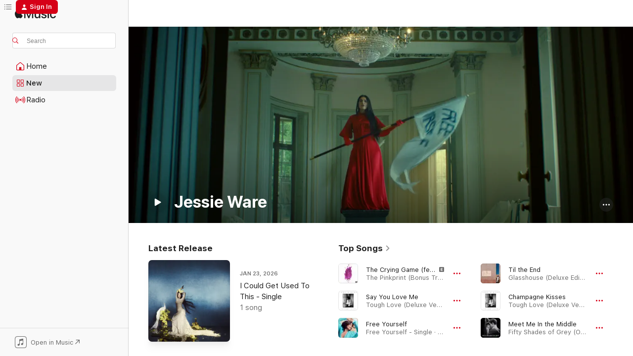

--- FILE ---
content_type: text/html
request_url: https://music.apple.com/us/artist/jessie-ware/471286553?
body_size: 38766
content:
<!DOCTYPE html>
<html dir="ltr" lang="en-US">
    <head>
        <!-- prettier-ignore -->
        <meta charset="utf-8">
        <!-- prettier-ignore -->
        <meta http-equiv="X-UA-Compatible" content="IE=edge">
        <!-- prettier-ignore -->
        <meta
            name="viewport"
            content="width=device-width,initial-scale=1,interactive-widget=resizes-content"
        >
        <!-- prettier-ignore -->
        <meta name="applicable-device" content="pc,mobile">
        <!-- prettier-ignore -->
        <meta name="referrer" content="strict-origin">
        <!-- prettier-ignore -->
        <link
            rel="apple-touch-icon"
            sizes="180x180"
            href="/assets/favicon/favicon-180.png"
        >
        <!-- prettier-ignore -->
        <link
            rel="icon"
            type="image/png"
            sizes="32x32"
            href="/assets/favicon/favicon-32.png"
        >
        <!-- prettier-ignore -->
        <link
            rel="icon"
            type="image/png"
            sizes="16x16"
            href="/assets/favicon/favicon-16.png"
        >
        <!-- prettier-ignore -->
        <link
            rel="mask-icon"
            href="/assets/favicon/favicon.svg"
            color="#fa233b"
        >
        <!-- prettier-ignore -->
        <link rel="manifest" href="/manifest.json">

        <title>‎Jessie Ware - Apple Music</title><!-- HEAD_svelte-1cypuwr_START --><link rel="preconnect" href="//www.apple.com/wss/fonts" crossorigin="anonymous"><link rel="stylesheet" href="//www.apple.com/wss/fonts?families=SF+Pro,v4%7CSF+Pro+Icons,v1&amp;display=swap" type="text/css" referrerpolicy="strict-origin-when-cross-origin"><!-- HEAD_svelte-1cypuwr_END --><!-- HEAD_svelte-eg3hvx_START -->    <meta name="description" content="Listen to music by Jessie Ware on Apple Music. Find top songs and albums by Jessie Ware including The Crying Game (feat. Jessie Ware), Say You Love Me and more."> <meta name="keywords" content="listen, Jessie Ware, music, songs, Pop, apple music"> <link rel="canonical" href="https://music.apple.com/us/artist/jessie-ware/471286553">     <meta name="al:ios:app_store_id" content="1108187390"> <meta name="al:ios:app_name" content="Apple Music"> <meta name="apple:content_id" content="471286553"> <meta name="apple:title" content="Jessie Ware"> <meta name="apple:description" content="Listen to music by Jessie Ware on Apple Music. Find top songs and albums by Jessie Ware including The Crying Game (feat. Jessie Ware), Say You Love Me and more.">   <meta property="og:title" content="Jessie Ware on Apple Music"> <meta property="og:description" content="Listen to music by Jessie Ware on Apple Music."> <meta property="og:site_name" content="Apple Music - Web Player"> <meta property="og:url" content="https://music.apple.com/us/artist/jessie-ware/471286553"> <meta property="og:image" content="https://is1-ssl.mzstatic.com/image/thumb/AMCArtistImages116/v4/d3/fa/bc/d3fabc33-a36e-6bcc-4db6-7f897d413831/c5496fca-d6c8-4d35-9136-68e556d349fc_ami-identity-f27046e65c33b5edbe8e4c91e843c4a5-2023-08-21T13-53-57.224Z_cropped.png/1200x630cw.png"> <meta property="og:image:secure_url" content="https://is1-ssl.mzstatic.com/image/thumb/AMCArtistImages116/v4/d3/fa/bc/d3fabc33-a36e-6bcc-4db6-7f897d413831/c5496fca-d6c8-4d35-9136-68e556d349fc_ami-identity-f27046e65c33b5edbe8e4c91e843c4a5-2023-08-21T13-53-57.224Z_cropped.png/1200x630cw.png"> <meta property="og:image:alt" content="Jessie Ware on Apple Music"> <meta property="og:image:width" content="1200"> <meta property="og:image:height" content="630"> <meta property="og:image:type" content="image/png"> <meta property="og:type" content="music.musician"> <meta property="og:locale" content="en_US">        <meta name="twitter:title" content="Jessie Ware on Apple Music"> <meta name="twitter:description" content="Listen to music by Jessie Ware on Apple Music."> <meta name="twitter:site" content="@AppleMusic"> <meta name="twitter:image" content="https://is1-ssl.mzstatic.com/image/thumb/AMCArtistImages116/v4/d3/fa/bc/d3fabc33-a36e-6bcc-4db6-7f897d413831/c5496fca-d6c8-4d35-9136-68e556d349fc_ami-identity-f27046e65c33b5edbe8e4c91e843c4a5-2023-08-21T13-53-57.224Z_cropped.png/1200x630cw.png"> <meta name="twitter:image:alt" content="Jessie Ware on Apple Music"> <meta name="twitter:card" content="summary_large_image">       <!-- HTML_TAG_START -->
                <script id=schema:music-group type="application/ld+json">
                    {"@context":"http://schema.org","@type":"MusicGroup","name":"Jessie Ware","description":"Jessie Ware has never had a master plan when it comes to her music. “When my first album exceeded expectations, everybody was like, ‘We need to make you into a megastar,’” the singer told Apple Music in 2020. “I know it came from a good place, but I was never that fussed about that.” Born in London in 1984, Ware started her career by lending backing vocals to Jack Peñate and Florence + the Machine, before high-profile collaborations with SBTRKT (2010’s “Nervous”) and Sampha (2011’s exquisite “Valentine”). That Ware’s voice was as sought after among the indie crowd as it was in dance circles is testament to this artist’s versatility. Ware’s music is at once soulful and sparse, melodramatic and restrained, centered by a voice that will always stop you in your tracks.\u003Cbr>\nWare was soon moving in her own lane. Her acclaimed 2012 debut album, \u003CI>Devotion\u003C/I>, was a refreshing, timeless take on soul and R&B, shaped by icons like Whitney Houston and Sade. With a Mercury nomination under her belt, 2014’s follow-up, \u003CI>Tough Love\u003C/I>, was a breathtaking collection of ’80s-inspired tracks designed to be heard as the sun comes up. As she approached her third record, however, Ware was ready to get more personal. 2017’s \u003CI>Glasshouse\u003C/I> saw her team up with songwriters including Julia Michaels, benny blanco, and Ed Sheeran as she contemplated family life and motherhood against stirring confessional ballads (such as the piercing “Sam,” on which Ware sings, “And I hope I’m as brave as my mother/Wondering what kind of mother will I be/I hope she knows that I’ve found a man far from my father/Sam, my baby, and me”).\u003Cbr>\nThat choice of collaborators may have hinted at designs on pop superstardom, but shortly after the release of \u003CI>Glasshouse\u003C/I>, Ware’s confidence began to falter. A 2018 tour across the US, in particular, left her feeling so disillusioned that her mother suggested she quit music altogether. “It was a bit of a s****y time,” the singer said. “I needed to be reminded that music should be fun. I came home and was like, ‘Right, palate cleanser, let’s go.’” That came in two guises. The first: the unstoppable rise of \u003CI>Table Manners\u003C/I>, the podcast Ware started with her mother, Lennie, in 2017, on which they feed and interview celebrity guests. The second: the concept for her fourth album. “The premise was: ‘Will this make people want to dance? Will this make people want to have sex?’ It was about the mood and the groove.” The result was \u003CI>What’s Your Pleasure?\u003C/I>, 2020’s glorious collection of gilded nu-disco that delivered an unbridled hit of escapism—and the confidence boost Ware needed. There may still be no master plan, but Ware—podcaster, parent, pop star—has her sights on an even brighter future. “I feel what I can do after this is limitless,” she said. “I could have easily just sacked it all off, but I feel energized and excited about the future. It's starting to feel better and better.”","image":"https://is1-ssl.mzstatic.com/image/thumb/AMCArtistImages116/v4/d3/fa/bc/d3fabc33-a36e-6bcc-4db6-7f897d413831/c5496fca-d6c8-4d35-9136-68e556d349fc_ami-identity-f27046e65c33b5edbe8e4c91e843c4a5-2023-08-21T13-53-57.224Z_cropped.png/486x486bb.png","genre":["Pop"],"tracks":[{"@type":"MusicRecording","name":"The Crying Game (feat. Jessie Ware)","duration":"PT4M25S","url":"https://music.apple.com/us/song/the-crying-game-feat-jessie-ware/1440851758","offers":{"@type":"Offer","category":"free","price":0},"audio":{"@type":"AudioObject","potentialAction":{"@type":"ListenAction","expectsAcceptanceOf":{"@type":"Offer","category":"free"},"target":{"@type":"EntryPoint","actionPlatform":"https://music.apple.com/us/song/the-crying-game-feat-jessie-ware/1440851758"}},"name":"The Crying Game (feat. Jessie Ware)","contentUrl":"https://audio-ssl.itunes.apple.com/itunes-assets/AudioPreview221/v4/1c/2c/7b/1c2c7b38-881a-3941-21a3-1f671a98372d/mzaf_3707956115871485224.plus.aac.ep.m4a","duration":"PT4M25S","uploadDate":"2014-12-12","thumbnailUrl":"https://is1-ssl.mzstatic.com/image/thumb/Music126/v4/a1/98/a0/a198a0ae-3fe0-a780-b012-0c20b76bc96d/14UMGIM59293.rgb.jpg/1200x630cw.png"}},{"@type":"MusicRecording","name":"Say You Love Me","duration":"PT4M17S","url":"https://music.apple.com/us/song/say-you-love-me/1440855851","offers":{"@type":"Offer","category":"free","price":0},"audio":{"@type":"AudioObject","potentialAction":{"@type":"ListenAction","expectsAcceptanceOf":{"@type":"Offer","category":"free"},"target":{"@type":"EntryPoint","actionPlatform":"https://music.apple.com/us/song/say-you-love-me/1440855851"}},"name":"Say You Love Me","contentUrl":"https://audio-ssl.itunes.apple.com/itunes-assets/AudioPreview125/v4/c6/9b/5c/c69b5c04-fd3f-4ef4-3cab-cff6cbbd3c01/mzaf_11064462332311154683.plus.aac.ep.m4a","duration":"PT4M17S","uploadDate":"2014-09-28","thumbnailUrl":"https://is1-ssl.mzstatic.com/image/thumb/Music211/v4/83/53/ef/8353ef20-477f-4595-0703-fde8b7bb2a26/14UMGIM31953.rgb.jpg/1200x630cw.png"}},{"@type":"MusicRecording","name":"Free Yourself","duration":"PT3M54S","url":"https://music.apple.com/us/song/free-yourself/1633107839","offers":{"@type":"Offer","category":"free","price":0},"audio":{"@type":"AudioObject","potentialAction":{"@type":"ListenAction","expectsAcceptanceOf":{"@type":"Offer","category":"free"},"target":{"@type":"EntryPoint","actionPlatform":"https://music.apple.com/us/song/free-yourself/1633107839"}},"name":"Free Yourself","contentUrl":"https://audio-ssl.itunes.apple.com/itunes-assets/AudioPreview221/v4/99/a4/b8/99a4b87f-814e-24a1-df8b-75522ee43332/mzaf_9480148162424800422.plus.aac.ep.m4a","duration":"PT3M54S","uploadDate":"2022-07-19","thumbnailUrl":"https://is1-ssl.mzstatic.com/image/thumb/Music122/v4/e7/a1/97/e7a19703-d724-3534-7751-a9fa17dbf34b/22UMGIM61525.rgb.jpg/1200x630cw.png"}},{"@type":"MusicRecording","name":"Til the End","duration":"PT3M2S","url":"https://music.apple.com/us/song/til-the-end/1440911464","offers":{"@type":"Offer","category":"free","price":0},"audio":{"@type":"AudioObject","potentialAction":{"@type":"ListenAction","expectsAcceptanceOf":{"@type":"Offer","category":"free"},"target":{"@type":"EntryPoint","actionPlatform":"https://music.apple.com/us/song/til-the-end/1440911464"}},"name":"Til the End","contentUrl":"https://audio-ssl.itunes.apple.com/itunes-assets/AudioPreview125/v4/5e/14/f7/5e14f72f-d622-9a8e-6076-9b29e5537e56/mzaf_13108550384788962322.plus.aac.ep.m4a","duration":"PT3M2S","uploadDate":"2017-10-20","thumbnailUrl":"https://is1-ssl.mzstatic.com/image/thumb/Music211/v4/7e/32/cb/7e32cbb1-d4d6-0765-cdcc-17aeb1c9dba5/17UM1IM20441.rgb.jpg/1200x630cw.png"}},{"@type":"MusicRecording","name":"Champagne Kisses","duration":"PT3M22S","url":"https://music.apple.com/us/song/champagne-kisses/1440855864","offers":{"@type":"Offer","category":"free","price":0},"audio":{"@type":"AudioObject","potentialAction":{"@type":"ListenAction","expectsAcceptanceOf":{"@type":"Offer","category":"free"},"target":{"@type":"EntryPoint","actionPlatform":"https://music.apple.com/us/song/champagne-kisses/1440855864"}},"name":"Champagne Kisses","contentUrl":"https://audio-ssl.itunes.apple.com/itunes-assets/AudioPreview116/v4/d4/80/0f/d4800f7d-964e-8800-fe7c-5d79222374aa/mzaf_17233289131766471916.plus.aac.ep.m4a","duration":"PT3M22S","uploadDate":"2014-10-06","thumbnailUrl":"https://is1-ssl.mzstatic.com/image/thumb/Music211/v4/83/53/ef/8353ef20-477f-4595-0703-fde8b7bb2a26/14UMGIM31953.rgb.jpg/1200x630cw.png"}},{"@type":"MusicRecording","name":"Meet Me In the Middle","duration":"PT5M8S","url":"https://music.apple.com/us/song/meet-me-in-the-middle/1440845649","offers":{"@type":"Offer","category":"free","price":0},"audio":{"@type":"AudioObject","potentialAction":{"@type":"ListenAction","expectsAcceptanceOf":{"@type":"Offer","category":"free"},"target":{"@type":"EntryPoint","actionPlatform":"https://music.apple.com/us/song/meet-me-in-the-middle/1440845649"}},"name":"Meet Me In the Middle","contentUrl":"https://audio-ssl.itunes.apple.com/itunes-assets/AudioPreview221/v4/58/7e/da/587eda2a-8037-5978-3092-f567e91f983c/mzaf_10274754609075036501.plus.aac.ep.m4a","duration":"PT5M8S","uploadDate":"2015-02-06","thumbnailUrl":"https://is1-ssl.mzstatic.com/image/thumb/Music122/v4/fd/7a/13/fd7a1394-5ce1-6da6-93ad-977533762a1f/15UMGIM00463.rgb.jpg/1200x630cw.png"}},{"@type":"MusicRecording","name":"What’s Your Pleasure?","duration":"PT4M38S","url":"https://music.apple.com/us/song/whats-your-pleasure/1498945569","offers":{"@type":"Offer","category":"free","price":0},"audio":{"@type":"AudioObject","potentialAction":{"@type":"ListenAction","expectsAcceptanceOf":{"@type":"Offer","category":"free"},"target":{"@type":"EntryPoint","actionPlatform":"https://music.apple.com/us/song/whats-your-pleasure/1498945569"}},"name":"What’s Your Pleasure?","contentUrl":"https://audio-ssl.itunes.apple.com/itunes-assets/AudioPreview211/v4/ad/f9/e8/adf9e8ec-5cd0-2d96-9a91-62ed0ff3b6dc/mzaf_1684128455873603777.plus.aac.ep.m4a","duration":"PT4M38S","uploadDate":"2020-06-26","thumbnailUrl":"https://is1-ssl.mzstatic.com/image/thumb/Music124/v4/47/03/39/47033970-a97a-e001-c84f-05365bd02f18/20UMGIM08956.rgb.jpg/1200x630cw.png"}},{"@type":"MusicRecording","name":"Pearls","duration":"PT4M3S","url":"https://music.apple.com/us/song/pearls/1668868380","offers":{"@type":"Offer","category":"free","price":0},"audio":{"@type":"AudioObject","potentialAction":{"@type":"ListenAction","expectsAcceptanceOf":{"@type":"Offer","category":"free"},"target":{"@type":"EntryPoint","actionPlatform":"https://music.apple.com/us/song/pearls/1668868380"}},"name":"Pearls","contentUrl":"https://audio-ssl.itunes.apple.com/itunes-assets/AudioPreview221/v4/22/62/de/2262de30-83df-b0a0-f6e7-2cfa89496b6c/mzaf_14897477579304960501.plus.aac.ep.m4a","duration":"PT4M3S","uploadDate":"2023-02-09","thumbnailUrl":"https://is1-ssl.mzstatic.com/image/thumb/Music126/v4/6f/82/49/6f824933-4a3a-324b-4243-48c0cce0dace/22UMGIM88087.rgb.jpg/1200x630cw.png"}},{"@type":"MusicRecording","name":"Spotlight","duration":"PT5M31S","url":"https://music.apple.com/us/song/spotlight/1498945568","offers":{"@type":"Offer","category":"free","price":0},"audio":{"@type":"AudioObject","potentialAction":{"@type":"ListenAction","expectsAcceptanceOf":{"@type":"Offer","category":"free"},"target":{"@type":"EntryPoint","actionPlatform":"https://music.apple.com/us/song/spotlight/1498945568"}},"name":"Spotlight","contentUrl":"https://audio-ssl.itunes.apple.com/itunes-assets/AudioPreview221/v4/39/db/27/39db27a0-ac93-6ec7-2467-f807e4ebfb25/mzaf_17900092202120087543.plus.aac.ep.m4a","duration":"PT5M31S","uploadDate":"2020-06-26","thumbnailUrl":"https://is1-ssl.mzstatic.com/image/thumb/Music124/v4/47/03/39/47033970-a97a-e001-c84f-05365bd02f18/20UMGIM08956.rgb.jpg/1200x630cw.png"}},{"@type":"MusicRecording","name":"Wildest Moments","duration":"PT3M42S","url":"https://music.apple.com/us/song/wildest-moments/1443130120","offers":{"@type":"Offer","category":"free","price":0},"audio":{"@type":"AudioObject","potentialAction":{"@type":"ListenAction","expectsAcceptanceOf":{"@type":"Offer","category":"free"},"target":{"@type":"EntryPoint","actionPlatform":"https://music.apple.com/us/song/wildest-moments/1443130120"}},"name":"Wildest Moments","contentUrl":"https://audio-ssl.itunes.apple.com/itunes-assets/AudioPreview125/v4/ee/59/d3/ee59d389-8280-a58a-264f-21147eda0636/mzaf_10205665302690193668.plus.aac.ep.m4a","duration":"PT3M42S","uploadDate":"2012-01-01","thumbnailUrl":"https://is1-ssl.mzstatic.com/image/thumb/Music125/v4/ac/60/84/ac608436-5e86-c921-f990-9153e1de3ea9/00602537327577.rgb.jpg/1200x630cw.png"}},{"@type":"MusicRecording","name":"Alone (Acoustic)","duration":"PT3M46S","url":"https://music.apple.com/us/song/alone-acoustic/1440911554","offers":{"@type":"Offer","category":"free","price":0},"audio":{"@type":"AudioObject","potentialAction":{"@type":"ListenAction","expectsAcceptanceOf":{"@type":"Offer","category":"free"},"target":{"@type":"EntryPoint","actionPlatform":"https://music.apple.com/us/song/alone-acoustic/1440911554"}},"name":"Alone (Acoustic)","contentUrl":"https://audio-ssl.itunes.apple.com/itunes-assets/AudioPreview115/v4/97/c7/99/97c799d4-2eb0-704d-ef59-5a13c5829fee/mzaf_4645890477072941928.plus.aac.ep.m4a","duration":"PT3M46S","uploadDate":"2017-09-22","thumbnailUrl":"https://is1-ssl.mzstatic.com/image/thumb/Music211/v4/7e/32/cb/7e32cbb1-d4d6-0765-cdcc-17aeb1c9dba5/17UM1IM20441.rgb.jpg/1200x630cw.png"}},{"@type":"MusicRecording","name":"Confess To Me (feat. Jessie Ware)","duration":"PT4M10S","url":"https://music.apple.com/us/song/confess-to-me-feat-jessie-ware/1440862224","offers":{"@type":"Offer","category":"free","price":0},"audio":{"@type":"AudioObject","potentialAction":{"@type":"ListenAction","expectsAcceptanceOf":{"@type":"Offer","category":"free"},"target":{"@type":"EntryPoint","actionPlatform":"https://music.apple.com/us/song/confess-to-me-feat-jessie-ware/1440862224"}},"name":"Confess To Me (feat. Jessie Ware)","contentUrl":"https://audio-ssl.itunes.apple.com/itunes-assets/AudioPreview211/v4/67/9d/3c/679d3cdb-25fa-421b-f2d2-d85ceee4ba44/mzaf_6600021283268182522.plus.aac.ep.m4a","duration":"PT4M10S","uploadDate":"2013-05-31","thumbnailUrl":"https://is1-ssl.mzstatic.com/image/thumb/Music211/v4/57/93/e0/5793e0d6-4877-e015-ef54-3fd4eff87344/14UMGIM12348.rgb.jpg/1200x630cw.png"}},{"@type":"MusicRecording","name":"Adore You","duration":"PT3M45S","url":"https://music.apple.com/us/song/adore-you/1498945599","offers":{"@type":"Offer","category":"free","price":0},"audio":{"@type":"AudioObject","potentialAction":{"@type":"ListenAction","expectsAcceptanceOf":{"@type":"Offer","category":"free"},"target":{"@type":"EntryPoint","actionPlatform":"https://music.apple.com/us/song/adore-you/1498945599"}},"name":"Adore You","contentUrl":"https://audio-ssl.itunes.apple.com/itunes-assets/AudioPreview221/v4/f9/dc/c9/f9dcc92e-786a-9ead-1ef7-4f06170aa527/mzaf_4258262348630944254.plus.aac.ep.m4a","duration":"PT3M45S","uploadDate":"2019-02-13","thumbnailUrl":"https://is1-ssl.mzstatic.com/image/thumb/Music124/v4/47/03/39/47033970-a97a-e001-c84f-05365bd02f18/20UMGIM08956.rgb.jpg/1200x630cw.png"}},{"@type":"MusicRecording","name":"Cruel","duration":"PT3M52S","url":"https://music.apple.com/us/song/cruel/1440855818","offers":{"@type":"Offer","category":"free","price":0},"audio":{"@type":"AudioObject","potentialAction":{"@type":"ListenAction","expectsAcceptanceOf":{"@type":"Offer","category":"free"},"target":{"@type":"EntryPoint","actionPlatform":"https://music.apple.com/us/song/cruel/1440855818"}},"name":"Cruel","contentUrl":"https://audio-ssl.itunes.apple.com/itunes-assets/AudioPreview115/v4/6f/73/df/6f73df62-a962-b18f-b235-c04d47673171/mzaf_17876369676654966653.plus.aac.ep.m4a","duration":"PT3M52S","uploadDate":"2014-10-06","thumbnailUrl":"https://is1-ssl.mzstatic.com/image/thumb/Music211/v4/83/53/ef/8353ef20-477f-4595-0703-fde8b7bb2a26/14UMGIM31953.rgb.jpg/1200x630cw.png"}},{"@type":"MusicRecording","name":"heaven in your arms","duration":"PT4M8S","url":"https://music.apple.com/us/song/heaven-in-your-arms/1776202127","offers":{"@type":"Offer","category":"free","price":0},"audio":{"@type":"AudioObject","potentialAction":{"@type":"ListenAction","expectsAcceptanceOf":{"@type":"Offer","category":"free"},"target":{"@type":"EntryPoint","actionPlatform":"https://music.apple.com/us/song/heaven-in-your-arms/1776202127"}},"name":"heaven in your arms","contentUrl":"https://audio-ssl.itunes.apple.com/itunes-assets/AudioPreview221/v4/7e/e9/8f/7ee98fd8-45c1-cec6-a862-07a7cc1f11c1/mzaf_15804580415518861120.plus.aac.ep.m4a","duration":"PT4M8S","uploadDate":"2024-11-11","thumbnailUrl":"https://is1-ssl.mzstatic.com/image/thumb/Music221/v4/f0/b4/b5/f0b4b5b3-4692-0cc6-f43c-84ef749d8a0d/5054429200850.png/1200x630cw.png"}},{"@type":"MusicRecording","name":"Save A Kiss","duration":"PT4M2S","url":"https://music.apple.com/us/song/save-a-kiss/1498945598","offers":{"@type":"Offer","category":"free","price":0},"audio":{"@type":"AudioObject","potentialAction":{"@type":"ListenAction","expectsAcceptanceOf":{"@type":"Offer","category":"free"},"target":{"@type":"EntryPoint","actionPlatform":"https://music.apple.com/us/song/save-a-kiss/1498945598"}},"name":"Save A Kiss","contentUrl":"https://audio-ssl.itunes.apple.com/itunes-assets/AudioPreview211/v4/8b/df/31/8bdf3182-f0e5-c12c-3c2d-14e8f9c8a174/mzaf_11787839011827544008.plus.aac.ep.m4a","duration":"PT4M2S","uploadDate":"2020-06-26","thumbnailUrl":"https://is1-ssl.mzstatic.com/image/thumb/Music124/v4/47/03/39/47033970-a97a-e001-c84f-05365bd02f18/20UMGIM08956.rgb.jpg/1200x630cw.png"}},{"@type":"MusicRecording","name":"Begin Again","duration":"PT5M24S","url":"https://music.apple.com/us/song/begin-again/1668868382","offers":{"@type":"Offer","category":"free","price":0},"audio":{"@type":"AudioObject","potentialAction":{"@type":"ListenAction","expectsAcceptanceOf":{"@type":"Offer","category":"free"},"target":{"@type":"EntryPoint","actionPlatform":"https://music.apple.com/us/song/begin-again/1668868382"}},"name":"Begin Again","contentUrl":"https://audio-ssl.itunes.apple.com/itunes-assets/AudioPreview211/v4/bc/19/87/bc19873f-8e37-e463-4b57-38e83d8ae2ca/mzaf_1225792085963837145.plus.aac.ep.m4a","duration":"PT5M24S","uploadDate":"2023-04-28","thumbnailUrl":"https://is1-ssl.mzstatic.com/image/thumb/Music126/v4/6f/82/49/6f824933-4a3a-324b-4243-48c0cce0dace/22UMGIM88087.rgb.jpg/1200x630cw.png"}},{"@type":"MusicRecording","name":"Hello Love","duration":"PT4M42S","url":"https://music.apple.com/us/song/hello-love/1668868381","offers":{"@type":"Offer","category":"free","price":0},"audio":{"@type":"AudioObject","potentialAction":{"@type":"ListenAction","expectsAcceptanceOf":{"@type":"Offer","category":"free"},"target":{"@type":"EntryPoint","actionPlatform":"https://music.apple.com/us/song/hello-love/1668868381"}},"name":"Hello Love","contentUrl":"https://audio-ssl.itunes.apple.com/itunes-assets/AudioPreview211/v4/8d/e9/66/8de96691-923c-fc9a-958b-4ab377f40bd0/mzaf_4525555993148353293.plus.aac.ep.m4a","duration":"PT4M42S","uploadDate":"2023-04-28","thumbnailUrl":"https://is1-ssl.mzstatic.com/image/thumb/Music126/v4/6f/82/49/6f824933-4a3a-324b-4243-48c0cce0dace/22UMGIM88087.rgb.jpg/1200x630cw.png"}},{"@type":"MusicRecording","name":"Remember Where You Are","duration":"PT5M34S","url":"https://music.apple.com/us/song/remember-where-you-are/1498945614","offers":{"@type":"Offer","category":"free","price":0},"audio":{"@type":"AudioObject","potentialAction":{"@type":"ListenAction","expectsAcceptanceOf":{"@type":"Offer","category":"free"},"target":{"@type":"EntryPoint","actionPlatform":"https://music.apple.com/us/song/remember-where-you-are/1498945614"}},"name":"Remember Where You Are","contentUrl":"https://audio-ssl.itunes.apple.com/itunes-assets/AudioPreview221/v4/35/4e/49/354e4988-10da-b7de-59fc-3b36e7f497a1/mzaf_7770602798807358060.plus.aac.ep.m4a","duration":"PT5M34S","uploadDate":"2020-06-26","thumbnailUrl":"https://is1-ssl.mzstatic.com/image/thumb/Music124/v4/47/03/39/47033970-a97a-e001-c84f-05365bd02f18/20UMGIM08956.rgb.jpg/1200x630cw.png"}},{"@type":"MusicRecording","name":"Tough Love","duration":"PT3M26S","url":"https://music.apple.com/us/song/tough-love/1440855813","offers":{"@type":"Offer","category":"free","price":0},"audio":{"@type":"AudioObject","potentialAction":{"@type":"ListenAction","expectsAcceptanceOf":{"@type":"Offer","category":"free"},"target":{"@type":"EntryPoint","actionPlatform":"https://music.apple.com/us/song/tough-love/1440855813"}},"name":"Tough Love","contentUrl":"https://audio-ssl.itunes.apple.com/itunes-assets/AudioPreview115/v4/e0/fc/65/e0fc65c7-042c-177d-3baf-d41dbb57913c/mzaf_8370143145302578127.plus.aac.ep.m4a","duration":"PT3M26S","uploadDate":"2014-06-23","thumbnailUrl":"https://is1-ssl.mzstatic.com/image/thumb/Music211/v4/83/53/ef/8353ef20-477f-4595-0703-fde8b7bb2a26/14UMGIM31953.rgb.jpg/1200x630cw.png"}},{"@type":"MusicRecording","name":"Ooh La La","duration":"PT3M48S","url":"https://music.apple.com/us/song/ooh-la-la/1498945595","offers":{"@type":"Offer","category":"free","price":0},"audio":{"@type":"AudioObject","potentialAction":{"@type":"ListenAction","expectsAcceptanceOf":{"@type":"Offer","category":"free"},"target":{"@type":"EntryPoint","actionPlatform":"https://music.apple.com/us/song/ooh-la-la/1498945595"}},"name":"Ooh La La","contentUrl":"https://audio-ssl.itunes.apple.com/itunes-assets/AudioPreview221/v4/9c/a8/14/9ca814d8-386d-77ab-f772-497aa633ea46/mzaf_457948512773820981.plus.aac.ep.m4a","duration":"PT3M48S","uploadDate":"2020-06-26","thumbnailUrl":"https://is1-ssl.mzstatic.com/image/thumb/Music124/v4/47/03/39/47033970-a97a-e001-c84f-05365bd02f18/20UMGIM08956.rgb.jpg/1200x630cw.png"}},{"@type":"MusicRecording","name":"Mirage (Don’t Stop)","duration":"PT4M47S","url":"https://music.apple.com/us/song/mirage-dont-stop/1498945609","offers":{"@type":"Offer","category":"free","price":0},"audio":{"@type":"AudioObject","potentialAction":{"@type":"ListenAction","expectsAcceptanceOf":{"@type":"Offer","category":"free"},"target":{"@type":"EntryPoint","actionPlatform":"https://music.apple.com/us/song/mirage-dont-stop/1498945609"}},"name":"Mirage (Don’t Stop)","contentUrl":"https://audio-ssl.itunes.apple.com/itunes-assets/AudioPreview211/v4/ba/8f/3f/ba8f3fcb-3b11-cb36-1b52-7f6cc8224254/mzaf_1556129834486546634.plus.aac.ep.m4a","duration":"PT4M47S","uploadDate":"2019-11-06","thumbnailUrl":"https://is1-ssl.mzstatic.com/image/thumb/Music124/v4/47/03/39/47033970-a97a-e001-c84f-05365bd02f18/20UMGIM08956.rgb.jpg/1200x630cw.png"}},{"@type":"MusicRecording","name":"Soul Control","duration":"PT3M59S","url":"https://music.apple.com/us/song/soul-control/1498945597","offers":{"@type":"Offer","category":"free","price":0},"audio":{"@type":"AudioObject","potentialAction":{"@type":"ListenAction","expectsAcceptanceOf":{"@type":"Offer","category":"free"},"target":{"@type":"EntryPoint","actionPlatform":"https://music.apple.com/us/song/soul-control/1498945597"}},"name":"Soul Control","contentUrl":"https://audio-ssl.itunes.apple.com/itunes-assets/AudioPreview221/v4/bb/27/78/bb27786a-9cf2-1311-bcfd-d8db02e313fa/mzaf_8801330958298352236.plus.aac.ep.m4a","duration":"PT3M59S","uploadDate":"2020-06-26","thumbnailUrl":"https://is1-ssl.mzstatic.com/image/thumb/Music124/v4/47/03/39/47033970-a97a-e001-c84f-05365bd02f18/20UMGIM08956.rgb.jpg/1200x630cw.png"}},{"@type":"MusicRecording","name":"Freak Me Now","duration":"PT3M28S","url":"https://music.apple.com/us/song/freak-me-now/1668868394","offers":{"@type":"Offer","category":"free","price":0},"audio":{"@type":"AudioObject","potentialAction":{"@type":"ListenAction","expectsAcceptanceOf":{"@type":"Offer","category":"free"},"target":{"@type":"EntryPoint","actionPlatform":"https://music.apple.com/us/song/freak-me-now/1668868394"}},"name":"Freak Me Now","contentUrl":"https://audio-ssl.itunes.apple.com/itunes-assets/AudioPreview211/v4/68/6d/ac/686daccb-a8fa-bfe4-3c9b-44e1714b7a3c/mzaf_11885852491713613340.plus.aac.ep.m4a","duration":"PT3M28S","uploadDate":"2023-04-28","thumbnailUrl":"https://is1-ssl.mzstatic.com/image/thumb/Music126/v4/6f/82/49/6f824933-4a3a-324b-4243-48c0cce0dace/22UMGIM88087.rgb.jpg/1200x630cw.png"}}],"albums":[{"@type":"MusicAlbum","image":"https://is1-ssl.mzstatic.com/image/thumb/Music126/v4/6f/82/49/6f824933-4a3a-324b-4243-48c0cce0dace/22UMGIM88087.rgb.jpg/486x486bb.png","url":"https://music.apple.com/us/album/that-feels-good/1668868373","name":"That! Feels Good!","byArtist":{"@type":"MusicGroup","url":"https://music.apple.com/us/artist/jessie-ware/471286553","name":"Jessie Ware"}},{"@type":"MusicAlbum","image":"https://is1-ssl.mzstatic.com/image/thumb/Music125/v4/c9/3f/d9/c93fd9fd-dc20-e051-0a58-b8799c5acde4/21UMGIM06864.rgb.jpg/486x486bb.png","url":"https://music.apple.com/us/album/whats-your-pleasure-the-platinum-pleasure-edition/1563411093","name":"What's Your Pleasure? (The Platinum Pleasure Edition)","byArtist":{"@type":"MusicGroup","url":"https://music.apple.com/us/artist/jessie-ware/471286553","name":"Jessie Ware"}},{"@type":"MusicAlbum","image":"https://is1-ssl.mzstatic.com/image/thumb/Music211/v4/7e/32/cb/7e32cbb1-d4d6-0765-cdcc-17aeb1c9dba5/17UM1IM20441.rgb.jpg/486x486bb.png","url":"https://music.apple.com/us/album/glasshouse-deluxe-edition/1440910937","name":"Glasshouse (Deluxe Edition)","byArtist":{"@type":"MusicGroup","url":"https://music.apple.com/us/artist/jessie-ware/471286553","name":"Jessie Ware"}},{"@type":"MusicAlbum","image":"https://is1-ssl.mzstatic.com/image/thumb/Music211/v4/83/53/ef/8353ef20-477f-4595-0703-fde8b7bb2a26/14UMGIM31953.rgb.jpg/486x486bb.png","url":"https://music.apple.com/us/album/tough-love-deluxe-version/1440855805","name":"Tough Love (Deluxe Version)","byArtist":{"@type":"MusicGroup","url":"https://music.apple.com/us/artist/jessie-ware/471286553","name":"Jessie Ware"}},{"@type":"MusicAlbum","image":"https://is1-ssl.mzstatic.com/image/thumb/Music125/v4/ac/60/84/ac608436-5e86-c921-f990-9153e1de3ea9/00602537327577.rgb.jpg/486x486bb.png","url":"https://music.apple.com/us/album/devotion/1443130097","name":"Devotion","byArtist":{"@type":"MusicGroup","url":"https://music.apple.com/us/artist/jessie-ware/471286553","name":"Jessie Ware"}}],"url":"https://music.apple.com/us/artist/jessie-ware/471286553","potentialAction":{"@type":"ListenAction","expectsAcceptanceOf":{"@type":"Offer","category":"free"},"target":{"@type":"EntryPoint","actionPlatform":"https://music.apple.com/us/artist/jessie-ware/471286553"}}}
                </script>
                <!-- HTML_TAG_END -->    <!-- HEAD_svelte-eg3hvx_END -->
      <script type="module" crossorigin src="/assets/index~90a29058ba.js"></script>
      <link rel="stylesheet" href="/assets/index~fbf29d0525.css">
      <script type="module">import.meta.url;import("_").catch(()=>1);async function* g(){};window.__vite_is_modern_browser=true;</script>
      <script type="module">!function(){if(window.__vite_is_modern_browser)return;console.warn("vite: loading legacy chunks, syntax error above and the same error below should be ignored");var e=document.getElementById("vite-legacy-polyfill"),n=document.createElement("script");n.src=e.src,n.onload=function(){System.import(document.getElementById('vite-legacy-entry').getAttribute('data-src'))},document.body.appendChild(n)}();</script>
    </head>
    <body>
        
        <script
            async
            src="/includes/js-cdn/musickit/v3/amp/musickit.js"
        ></script>
        <script
            type="module"
            async
            src="/includes/js-cdn/musickit/v3/components/musickit-components/musickit-components.esm.js"
        ></script>
        <script
            nomodule
            async
            src="/includes/js-cdn/musickit/v3/components/musickit-components/musickit-components.js"
        ></script>
        <svg style="display: none" xmlns="http://www.w3.org/2000/svg">
            <symbol id="play-circle-fill" viewBox="0 0 60 60">
                <path
                    class="icon-circle-fill__circle"
                    fill="var(--iconCircleFillBG, transparent)"
                    d="M30 60c16.411 0 30-13.617 30-30C60 13.588 46.382 0 29.971 0 13.588 0 .001 13.588.001 30c0 16.383 13.617 30 30 30Z"
                />
                <path
                    fill="var(--iconFillArrow, var(--keyColor, black))"
                    d="M24.411 41.853c-1.41.853-3.028.177-3.028-1.294V19.47c0-1.44 1.735-2.058 3.028-1.294l17.265 10.235a1.89 1.89 0 0 1 0 3.265L24.411 41.853Z"
                />
            </symbol>
        </svg>
        <div class="body-container">
              <div class="app-container svelte-t3vj1e" data-testid="app-container">   <div class="header svelte-rjjbqs" data-testid="header"><nav data-testid="navigation" class="navigation svelte-13li0vp"><div class="navigation__header svelte-13li0vp"><div data-testid="logo" class="logo svelte-1o7dz8w"> <a aria-label="Apple Music" role="img" href="https://music.apple.com/us/home" class="svelte-1o7dz8w"><svg height="20" viewBox="0 0 83 20" width="83" xmlns="http://www.w3.org/2000/svg" class="logo" aria-hidden="true"><path d="M34.752 19.746V6.243h-.088l-5.433 13.503h-2.074L21.711 6.243h-.087v13.503h-2.548V1.399h3.235l5.833 14.621h.1l5.82-14.62h3.248v18.347h-2.56zm16.649 0h-2.586v-2.263h-.062c-.725 1.602-2.061 2.504-4.072 2.504-2.86 0-4.61-1.894-4.61-4.958V6.37h2.698v8.125c0 2.034.95 3.127 2.81 3.127 1.95 0 3.124-1.373 3.124-3.458V6.37H51.4v13.376zm7.394-13.618c3.06 0 5.046 1.73 5.134 4.196h-2.536c-.15-1.296-1.087-2.11-2.598-2.11-1.462 0-2.436.724-2.436 1.793 0 .839.6 1.41 2.023 1.741l2.136.496c2.686.636 3.71 1.704 3.71 3.636 0 2.442-2.236 4.12-5.333 4.12-3.285 0-5.26-1.64-5.509-4.183h2.673c.25 1.398 1.187 2.085 2.836 2.085 1.623 0 2.623-.687 2.623-1.78 0-.865-.487-1.373-1.924-1.704l-2.136-.508c-2.498-.585-3.735-1.806-3.735-3.75 0-2.391 2.049-4.032 5.072-4.032zM66.1 2.836c0-.878.7-1.577 1.561-1.577.862 0 1.55.7 1.55 1.577 0 .864-.688 1.576-1.55 1.576a1.573 1.573 0 0 1-1.56-1.576zm.212 3.534h2.698v13.376h-2.698zm14.089 4.603c-.275-1.424-1.324-2.556-3.085-2.556-2.086 0-3.46 1.767-3.46 4.64 0 2.938 1.386 4.642 3.485 4.642 1.66 0 2.748-.928 3.06-2.48H83C82.713 18.067 80.477 20 77.317 20c-3.76 0-6.208-2.62-6.208-6.942 0-4.247 2.448-6.93 6.183-6.93 3.385 0 5.446 2.213 5.683 4.845h-2.573zM10.824 3.189c-.698.834-1.805 1.496-2.913 1.398-.145-1.128.41-2.33 1.036-3.065C9.644.662 10.848.05 11.835 0c.121 1.178-.336 2.33-1.01 3.19zm.999 1.619c.624.049 2.425.244 3.578 1.98-.096.074-2.137 1.272-2.113 3.79.024 3.01 2.593 4.012 2.617 4.037-.024.074-.407 1.419-1.344 2.812-.817 1.224-1.657 2.422-3.002 2.447-1.297.024-1.73-.783-3.218-.783-1.489 0-1.97.758-3.194.807-1.297.048-2.28-1.297-3.097-2.52C.368 14.908-.904 10.408.825 7.375c.84-1.516 2.377-2.47 4.034-2.495 1.273-.023 2.45.857 3.218.857.769 0 2.137-1.027 3.746-.93z"></path></svg></a>   </div> <div class="search-input-wrapper svelte-nrtdem" data-testid="search-input"><div data-testid="amp-search-input" aria-controls="search-suggestions" aria-expanded="false" aria-haspopup="listbox" aria-owns="search-suggestions" class="search-input-container svelte-rg26q6" tabindex="-1" role=""><div class="flex-container svelte-rg26q6"><form id="search-input-form" class="svelte-rg26q6"><svg height="16" width="16" viewBox="0 0 16 16" class="search-svg" aria-hidden="true"><path d="M11.87 10.835c.018.015.035.03.051.047l3.864 3.863a.735.735 0 1 1-1.04 1.04l-3.863-3.864a.744.744 0 0 1-.047-.051 6.667 6.667 0 1 1 1.035-1.035zM6.667 12a5.333 5.333 0 1 0 0-10.667 5.333 5.333 0 0 0 0 10.667z"></path></svg> <input aria-autocomplete="list" aria-multiline="false" aria-controls="search-suggestions" placeholder="Search" spellcheck="false" autocomplete="off" autocorrect="off" autocapitalize="off" type="text" inputmode="search" class="search-input__text-field svelte-rg26q6" data-testid="search-input__text-field"></form> </div> <div data-testid="search-scope-bar"></div>   </div> </div></div> <div data-testid="navigation-content" class="navigation__content svelte-13li0vp" id="navigation" aria-hidden="false"><div class="navigation__scrollable-container svelte-13li0vp"><div data-testid="navigation-items-primary" class="navigation-items navigation-items--primary svelte-ng61m8"> <ul class="navigation-items__list svelte-ng61m8">  <li class="navigation-item navigation-item__home svelte-1a5yt87" aria-selected="false" data-testid="navigation-item"> <a href="https://music.apple.com/us/home" class="navigation-item__link svelte-1a5yt87" role="button" data-testid="home" aria-pressed="false"><div class="navigation-item__content svelte-zhx7t9"> <span class="navigation-item__icon svelte-zhx7t9"> <svg width="24" height="24" viewBox="0 0 24 24" xmlns="http://www.w3.org/2000/svg" aria-hidden="true"><path d="M5.93 20.16a1.94 1.94 0 0 1-1.43-.502c-.334-.335-.502-.794-.502-1.393v-7.142c0-.362.062-.688.177-.953.123-.264.326-.529.6-.75l6.145-5.157c.176-.141.344-.247.52-.318.176-.07.362-.105.564-.105.194 0 .388.035.565.105.176.07.352.177.52.318l6.146 5.158c.273.23.467.476.59.75.124.264.177.59.177.96v7.134c0 .59-.159 1.058-.503 1.393-.335.335-.811.503-1.428.503H5.929Zm12.14-1.172c.221 0 .406-.07.547-.212a.688.688 0 0 0 .22-.511v-7.142c0-.177-.026-.344-.087-.459a.97.97 0 0 0-.265-.353l-6.154-5.149a.756.756 0 0 0-.177-.115.37.37 0 0 0-.15-.035.37.37 0 0 0-.158.035l-.177.115-6.145 5.15a.982.982 0 0 0-.274.352 1.13 1.13 0 0 0-.088.468v7.133c0 .203.08.379.23.511a.744.744 0 0 0 .546.212h12.133Zm-8.323-4.7c0-.176.062-.326.177-.432a.6.6 0 0 1 .423-.159h3.315c.176 0 .326.053.432.16s.159.255.159.431v4.973H9.756v-4.973Z"></path></svg> </span> <span class="navigation-item__label svelte-zhx7t9"> Home </span> </div></a>  </li>  <li class="navigation-item navigation-item__new svelte-1a5yt87" aria-selected="false" data-testid="navigation-item"> <a href="https://music.apple.com/us/new" class="navigation-item__link svelte-1a5yt87" role="button" data-testid="new" aria-pressed="false"><div class="navigation-item__content svelte-zhx7t9"> <span class="navigation-item__icon svelte-zhx7t9"> <svg height="24" viewBox="0 0 24 24" width="24" aria-hidden="true"><path d="M9.92 11.354c.966 0 1.453-.487 1.453-1.49v-3.4c0-1.004-.487-1.483-1.453-1.483H6.452C5.487 4.981 5 5.46 5 6.464v3.4c0 1.003.487 1.49 1.452 1.49zm7.628 0c.965 0 1.452-.487 1.452-1.49v-3.4c0-1.004-.487-1.483-1.452-1.483h-3.46c-.974 0-1.46.479-1.46 1.483v3.4c0 1.003.486 1.49 1.46 1.49zm-7.65-1.073h-3.43c-.266 0-.396-.137-.396-.418v-3.4c0-.273.13-.41.396-.41h3.43c.265 0 .402.137.402.41v3.4c0 .281-.137.418-.403.418zm7.634 0h-3.43c-.273 0-.402-.137-.402-.418v-3.4c0-.273.129-.41.403-.41h3.43c.265 0 .395.137.395.41v3.4c0 .281-.13.418-.396.418zm-7.612 8.7c.966 0 1.453-.48 1.453-1.483v-3.407c0-.996-.487-1.483-1.453-1.483H6.452c-.965 0-1.452.487-1.452 1.483v3.407c0 1.004.487 1.483 1.452 1.483zm7.628 0c.965 0 1.452-.48 1.452-1.483v-3.407c0-.996-.487-1.483-1.452-1.483h-3.46c-.974 0-1.46.487-1.46 1.483v3.407c0 1.004.486 1.483 1.46 1.483zm-7.65-1.072h-3.43c-.266 0-.396-.137-.396-.41v-3.4c0-.282.13-.418.396-.418h3.43c.265 0 .402.136.402.418v3.4c0 .273-.137.41-.403.41zm7.634 0h-3.43c-.273 0-.402-.137-.402-.41v-3.4c0-.282.129-.418.403-.418h3.43c.265 0 .395.136.395.418v3.4c0 .273-.13.41-.396.41z" fill-opacity=".95"></path></svg> </span> <span class="navigation-item__label svelte-zhx7t9"> New </span> </div></a>  </li>  <li class="navigation-item navigation-item__radio svelte-1a5yt87" aria-selected="false" data-testid="navigation-item"> <a href="https://music.apple.com/us/radio" class="navigation-item__link svelte-1a5yt87" role="button" data-testid="radio" aria-pressed="false"><div class="navigation-item__content svelte-zhx7t9"> <span class="navigation-item__icon svelte-zhx7t9"> <svg width="24" height="24" viewBox="0 0 24 24" xmlns="http://www.w3.org/2000/svg" aria-hidden="true"><path d="M19.359 18.57C21.033 16.818 22 14.461 22 11.89s-.967-4.93-2.641-6.68c-.276-.292-.653-.26-.868-.023-.222.246-.176.591.085.868 1.466 1.535 2.272 3.593 2.272 5.835 0 2.241-.806 4.3-2.272 5.835-.261.268-.307.621-.085.86.215.245.592.276.868-.016zm-13.85.014c.222-.238.176-.59-.085-.86-1.474-1.535-2.272-3.593-2.272-5.834 0-2.242.798-4.3 2.272-5.835.261-.277.307-.622.085-.868-.215-.238-.592-.269-.868.023C2.967 6.96 2 9.318 2 11.89s.967 4.929 2.641 6.68c.276.29.653.26.868.014zm1.957-1.873c.223-.253.162-.583-.1-.867-.951-1.068-1.473-2.45-1.473-3.954 0-1.505.522-2.887 1.474-3.954.26-.284.322-.614.1-.876-.23-.26-.622-.26-.891.039-1.175 1.274-1.827 2.963-1.827 4.79 0 1.82.652 3.517 1.827 4.784.269.3.66.307.89.038zm9.958-.038c1.175-1.267 1.827-2.964 1.827-4.783 0-1.828-.652-3.517-1.827-4.791-.269-.3-.66-.3-.89-.039-.23.262-.162.592.092.876.96 1.067 1.481 2.449 1.481 3.954 0 1.504-.522 2.886-1.481 3.954-.254.284-.323.614-.092.867.23.269.621.261.89-.038zm-8.061-1.966c.23-.26.13-.568-.092-.883-.415-.522-.63-1.197-.63-1.934 0-.737.215-1.413.63-1.943.222-.307.322-.614.092-.875s-.653-.261-.906.054a4.385 4.385 0 0 0-.968 2.764 4.38 4.38 0 0 0 .968 2.756c.253.322.675.322.906.061zm6.18-.061a4.38 4.38 0 0 0 .968-2.756 4.385 4.385 0 0 0-.968-2.764c-.253-.315-.675-.315-.906-.054-.23.261-.138.568.092.875.415.53.63 1.206.63 1.943 0 .737-.215 1.412-.63 1.934-.23.315-.322.622-.092.883s.653.261.906-.061zm-3.547-.967c.96 0 1.789-.814 1.789-1.797s-.83-1.789-1.789-1.789c-.96 0-1.781.806-1.781 1.789 0 .983.821 1.797 1.781 1.797z"></path></svg> </span> <span class="navigation-item__label svelte-zhx7t9"> Radio </span> </div></a>  </li>  <li class="navigation-item navigation-item__search svelte-1a5yt87" aria-selected="false" data-testid="navigation-item"> <a href="https://music.apple.com/us/search" class="navigation-item__link svelte-1a5yt87" role="button" data-testid="search" aria-pressed="false"><div class="navigation-item__content svelte-zhx7t9"> <span class="navigation-item__icon svelte-zhx7t9"> <svg height="24" viewBox="0 0 24 24" width="24" aria-hidden="true"><path d="M17.979 18.553c.476 0 .813-.366.813-.835a.807.807 0 0 0-.235-.586l-3.45-3.457a5.61 5.61 0 0 0 1.158-3.413c0-3.098-2.535-5.633-5.633-5.633C7.542 4.63 5 7.156 5 10.262c0 3.098 2.534 5.632 5.632 5.632a5.614 5.614 0 0 0 3.274-1.055l3.472 3.472a.835.835 0 0 0 .6.242zm-7.347-3.875c-2.417 0-4.416-2-4.416-4.416 0-2.417 2-4.417 4.416-4.417 2.417 0 4.417 2 4.417 4.417s-2 4.416-4.417 4.416z" fill-opacity=".95"></path></svg> </span> <span class="navigation-item__label svelte-zhx7t9"> Search </span> </div></a>  </li></ul> </div>   </div> <div class="navigation__native-cta"><div slot="native-cta"><div data-testid="native-cta" class="native-cta svelte-1t4vswz  native-cta--authenticated"><button class="native-cta__button svelte-1t4vswz" data-testid="native-cta-button"><span class="native-cta__app-icon svelte-1t4vswz"><svg width="24" height="24" xmlns="http://www.w3.org/2000/svg" xml:space="preserve" style="fill-rule:evenodd;clip-rule:evenodd;stroke-linejoin:round;stroke-miterlimit:2" viewBox="0 0 24 24" slot="app-icon" aria-hidden="true"><path d="M22.567 1.496C21.448.393 19.956.045 17.293.045H6.566c-2.508 0-4.028.376-5.12 1.465C.344 2.601 0 4.09 0 6.611v10.727c0 2.695.33 4.18 1.432 5.257 1.106 1.103 2.595 1.45 5.275 1.45h10.586c2.663 0 4.169-.347 5.274-1.45C23.656 21.504 24 20.033 24 17.338V6.752c0-2.694-.344-4.179-1.433-5.256Zm.411 4.9v11.299c0 1.898-.338 3.286-1.188 4.137-.851.864-2.256 1.191-4.141 1.191H6.35c-1.884 0-3.303-.341-4.154-1.191-.85-.851-1.174-2.239-1.174-4.137V6.54c0-2.014.324-3.445 1.16-4.295.851-.864 2.312-1.177 4.313-1.177h11.154c1.885 0 3.29.341 4.141 1.191.864.85 1.188 2.239 1.188 4.137Z" style="fill-rule:nonzero"></path><path d="M7.413 19.255c.987 0 2.48-.728 2.48-2.672v-6.385c0-.35.063-.428.378-.494l5.298-1.095c.351-.067.534.025.534.333l.035 4.286c0 .337-.182.586-.53.652l-1.014.228c-1.361.3-2.007.923-2.007 1.937 0 1.017.79 1.748 1.926 1.748.986 0 2.444-.679 2.444-2.64V5.654c0-.636-.279-.821-1.016-.66L9.646 6.298c-.448.091-.674.329-.674.699l.035 7.697c0 .336-.148.546-.446.613l-1.067.21c-1.329.266-1.986.93-1.986 1.993 0 1.017.786 1.745 1.905 1.745Z" style="fill-rule:nonzero"></path></svg></span> <span class="native-cta__label svelte-1t4vswz">Open in Music</span> <span class="native-cta__arrow svelte-1t4vswz"><svg height="16" width="16" viewBox="0 0 16 16" class="native-cta-action" aria-hidden="true"><path d="M1.559 16 13.795 3.764v8.962H16V0H3.274v2.205h8.962L0 14.441 1.559 16z"></path></svg></span></button> </div>  </div></div></div> </nav> </div>  <div class="player-bar player-bar__floating-player svelte-1rr9v04" data-testid="player-bar" aria-label="Music controls" aria-hidden="false">   </div>   <div id="scrollable-page" class="scrollable-page svelte-mt0bfj" data-main-content data-testid="main-section" aria-hidden="false"><main data-testid="main" class="svelte-bzjlhs"><div class="content-container svelte-bzjlhs" data-testid="content-container"><div class="search-input-wrapper svelte-nrtdem" data-testid="search-input"><div data-testid="amp-search-input" aria-controls="search-suggestions" aria-expanded="false" aria-haspopup="listbox" aria-owns="search-suggestions" class="search-input-container svelte-rg26q6" tabindex="-1" role=""><div class="flex-container svelte-rg26q6"><form id="search-input-form" class="svelte-rg26q6"><svg height="16" width="16" viewBox="0 0 16 16" class="search-svg" aria-hidden="true"><path d="M11.87 10.835c.018.015.035.03.051.047l3.864 3.863a.735.735 0 1 1-1.04 1.04l-3.863-3.864a.744.744 0 0 1-.047-.051 6.667 6.667 0 1 1 1.035-1.035zM6.667 12a5.333 5.333 0 1 0 0-10.667 5.333 5.333 0 0 0 0 10.667z"></path></svg> <input value="" aria-autocomplete="list" aria-multiline="false" aria-controls="search-suggestions" placeholder="Search" spellcheck="false" autocomplete="off" autocorrect="off" autocapitalize="off" type="text" inputmode="search" class="search-input__text-field svelte-rg26q6" data-testid="search-input__text-field"></form> </div> <div data-testid="search-scope-bar"> </div>   </div> </div>      <div class="section svelte-wa5vzl" data-testid="section-container" aria-label="Featured"> <div class="section-content svelte-wa5vzl" data-testid="section-content"> <div data-testid="artist-detail-header" class="artist-header svelte-1xfsgte artist-header--fixed artist-header--video" style="--background-image: url(https://is1-ssl.mzstatic.com/image/thumb/AMCArtistImages116/v4/d3/fa/bc/d3fabc33-a36e-6bcc-4db6-7f897d413831/c5496fca-d6c8-4d35-9136-68e556d349fc_ami-identity-f27046e65c33b5edbe8e4c91e843c4a5-2023-08-21T13-53-57.224Z_cropped.png/2400x933vf-60.jpg);
                --background-image-xs: url(https://is1-ssl.mzstatic.com/image/thumb/AMCArtistImages116/v4/d3/fa/bc/d3fabc33-a36e-6bcc-4db6-7f897d413831/c5496fca-d6c8-4d35-9136-68e556d349fc_ami-identity-f27046e65c33b5edbe8e4c91e843c4a5-2023-08-21T13-53-57.224Z_cropped.png/1478x646vf-60.jpg);
                --background-color: #c9a48c;"><div class="artwork-container svelte-r6ug84"><div data-testid="artwork-component" class="artwork-component artwork-component--aspect-ratio artwork-component--orientation-landscape svelte-g1i36u        artwork-component--has-borders" style="
            --artwork-bg-color: #0b1616;
            --aspect-ratio: 1.7777777777777777;
            --placeholder-bg-color: #0b1616;
       ">   <picture class="svelte-g1i36u"><source sizes="1200px" srcset="https://is1-ssl.mzstatic.com/image/thumb/Video122/v4/7c/4d/57/7c4d571a-a4c1-b25c-acde-5a86b6547b91/Job644e2871-3ec8-48b2-b64b-d3fa27245703-134313788-PreviewImage_preview_image_nonvideo_sdr-Time1658463375628.png/1200x675mv.webp 1200w,https://is1-ssl.mzstatic.com/image/thumb/Video122/v4/7c/4d/57/7c4d571a-a4c1-b25c-acde-5a86b6547b91/Job644e2871-3ec8-48b2-b64b-d3fa27245703-134313788-PreviewImage_preview_image_nonvideo_sdr-Time1658463375628.png/2400x1350mv.webp 2400w" type="image/webp"> <source sizes="1200px" srcset="https://is1-ssl.mzstatic.com/image/thumb/Video122/v4/7c/4d/57/7c4d571a-a4c1-b25c-acde-5a86b6547b91/Job644e2871-3ec8-48b2-b64b-d3fa27245703-134313788-PreviewImage_preview_image_nonvideo_sdr-Time1658463375628.png/1200x675mv-60.jpg 1200w,https://is1-ssl.mzstatic.com/image/thumb/Video122/v4/7c/4d/57/7c4d571a-a4c1-b25c-acde-5a86b6547b91/Job644e2871-3ec8-48b2-b64b-d3fa27245703-134313788-PreviewImage_preview_image_nonvideo_sdr-Time1658463375628.png/2400x1350mv-60.jpg 2400w" type="image/jpeg"> <img alt="Jessie Ware" class="artwork-component__contents artwork-component__image svelte-g1i36u" loading="lazy" src="/assets/artwork/1x1.gif" role="presentation" decoding="async" width="1200" height="675" fetchpriority="auto" style="opacity: 1;"></picture> </div> <div data-testid="video-artwork" class="video-artwork__container svelte-r6ug84"><amp-ambient-video class="editorial-video svelte-k5wvu3 editorial-video--cover" src="https://mvod.itunes.apple.com/itunes-assets/HLSMusic112/v4/cf/7d/fb/cf7dfb02-a886-e21a-545b-0e25d9b35d36/P477319441_default.m3u8" playing="false" data-playing="false" data-testid="ambient-video-player" aria-hidden="true"></amp-ambient-video></div></div> <div class="artist-header__name-container svelte-1xfsgte"> <h1 data-testid="artist-header-name" class="artist-header__name svelte-1xfsgte">Jessie Ware</h1>  <span class="artist-header__play-button svelte-1xfsgte"><button aria-label="Play" class="play-button svelte-19j07e7 play-button--platter    is-stand-alone    is-filled" data-testid="play-button"><svg aria-hidden="true" class="icon play-svg" data-testid="play-icon" iconState="play"><use href="#play-circle-fill"></use></svg> </button></span>   <span class="artist-header__context-menu svelte-1xfsgte"><amp-contextual-menu-button config="[object Object]" class="svelte-dj0bcp"> <span aria-label="MORE" class="more-button svelte-dj0bcp more-button--platter  more-button--material" data-testid="more-button" slot="trigger-content"><svg width="28" height="28" viewBox="0 0 28 28" class="glyph" xmlns="http://www.w3.org/2000/svg"><circle fill="var(--iconCircleFill, transparent)" cx="14" cy="14" r="14"></circle><path fill="var(--iconEllipsisFill, white)" d="M10.105 14c0-.87-.687-1.55-1.564-1.55-.862 0-1.557.695-1.557 1.55 0 .848.695 1.55 1.557 1.55.855 0 1.564-.702 1.564-1.55zm5.437 0c0-.87-.68-1.55-1.542-1.55A1.55 1.55 0 0012.45 14c0 .848.695 1.55 1.55 1.55.848 0 1.542-.702 1.542-1.55zm5.474 0c0-.87-.687-1.55-1.557-1.55-.87 0-1.564.695-1.564 1.55 0 .848.694 1.55 1.564 1.55.848 0 1.557-.702 1.557-1.55z"></path></svg></span> </amp-contextual-menu-button></span></div> </div></div>   </div><div class="section svelte-wa5vzl" data-testid="section-container"> <div class="section-content svelte-wa5vzl" data-testid="section-content"> <div class="spacer-wrapper svelte-14fis98"></div></div>   </div><div class="section svelte-wa5vzl  with-pinned-item" data-testid="section-container" aria-label="Top Songs"><div class="pinned-item" data-testid="pinned-item" aria-label="Latest Release"><div class="header svelte-fr9z27">  <div class="header-title-wrapper svelte-fr9z27">    <h2 class="title svelte-fr9z27" data-testid="header-title"><span class="dir-wrapper" dir="auto">Latest Release</span></h2> </div>  </div> <div class="pinned-item-content"><div class="latest-release svelte-1qus7j1" data-testid="artist-latest-release">  <div class="artwork-wrapper svelte-1qus7j1"><div class="latest-release-artwork svelte-1qus7j1"><div data-testid="artwork-component" class="artwork-component artwork-component--aspect-ratio artwork-component--orientation-square svelte-g1i36u        artwork-component--has-borders" style="
            --artwork-bg-color: #273143;
            --aspect-ratio: 1;
            --placeholder-bg-color: #273143;
       ">   <picture class="svelte-g1i36u"><source sizes=" (max-width:1319px) 296px,(min-width:1320px) and (max-width:1679px) 316px,316px" srcset="https://is1-ssl.mzstatic.com/image/thumb/Music221/v4/32/89/fd/3289fdb3-6a3e-062d-5fd9-7b191fdbcf7e/25UM2IM05098.rgb.jpg/296x296cc.webp 296w,https://is1-ssl.mzstatic.com/image/thumb/Music221/v4/32/89/fd/3289fdb3-6a3e-062d-5fd9-7b191fdbcf7e/25UM2IM05098.rgb.jpg/316x316cc.webp 316w,https://is1-ssl.mzstatic.com/image/thumb/Music221/v4/32/89/fd/3289fdb3-6a3e-062d-5fd9-7b191fdbcf7e/25UM2IM05098.rgb.jpg/592x592cc.webp 592w,https://is1-ssl.mzstatic.com/image/thumb/Music221/v4/32/89/fd/3289fdb3-6a3e-062d-5fd9-7b191fdbcf7e/25UM2IM05098.rgb.jpg/632x632cc.webp 632w" type="image/webp"> <source sizes=" (max-width:1319px) 296px,(min-width:1320px) and (max-width:1679px) 316px,316px" srcset="https://is1-ssl.mzstatic.com/image/thumb/Music221/v4/32/89/fd/3289fdb3-6a3e-062d-5fd9-7b191fdbcf7e/25UM2IM05098.rgb.jpg/296x296cc-60.jpg 296w,https://is1-ssl.mzstatic.com/image/thumb/Music221/v4/32/89/fd/3289fdb3-6a3e-062d-5fd9-7b191fdbcf7e/25UM2IM05098.rgb.jpg/316x316cc-60.jpg 316w,https://is1-ssl.mzstatic.com/image/thumb/Music221/v4/32/89/fd/3289fdb3-6a3e-062d-5fd9-7b191fdbcf7e/25UM2IM05098.rgb.jpg/592x592cc-60.jpg 592w,https://is1-ssl.mzstatic.com/image/thumb/Music221/v4/32/89/fd/3289fdb3-6a3e-062d-5fd9-7b191fdbcf7e/25UM2IM05098.rgb.jpg/632x632cc-60.jpg 632w" type="image/jpeg"> <img alt="" class="artwork-component__contents artwork-component__image svelte-g1i36u" loading="lazy" src="/assets/artwork/1x1.gif" role="presentation" decoding="async" width="316" height="316" fetchpriority="auto" style="opacity: 1;"></picture> </div></div> <div data-testid="control" class="controls svelte-1qus7j1"><div data-testid="play-button" class="play-button menu-button svelte-1qus7j1"><button aria-label="Play I Could Get Used To This - Single" class="play-button svelte-19j07e7 play-button--platter" data-testid="play-button"><svg aria-hidden="true" class="icon play-svg" data-testid="play-icon" iconState="play"><use href="#play-circle-fill"></use></svg> </button></div> <div data-testid="context-button" class="context-button menu-button svelte-1qus7j1"><amp-contextual-menu-button config="[object Object]" class="svelte-dj0bcp"> <span aria-label="MORE" class="more-button svelte-dj0bcp more-button--platter  more-button--material" data-testid="more-button" slot="trigger-content"><svg width="28" height="28" viewBox="0 0 28 28" class="glyph" xmlns="http://www.w3.org/2000/svg"><circle fill="var(--iconCircleFill, transparent)" cx="14" cy="14" r="14"></circle><path fill="var(--iconEllipsisFill, white)" d="M10.105 14c0-.87-.687-1.55-1.564-1.55-.862 0-1.557.695-1.557 1.55 0 .848.695 1.55 1.557 1.55.855 0 1.564-.702 1.564-1.55zm5.437 0c0-.87-.68-1.55-1.542-1.55A1.55 1.55 0 0012.45 14c0 .848.695 1.55 1.55 1.55.848 0 1.542-.702 1.542-1.55zm5.474 0c0-.87-.687-1.55-1.557-1.55-.87 0-1.564.695-1.564 1.55 0 .848.694 1.55 1.564 1.55.848 0 1.557-.702 1.557-1.55z"></path></svg></span> </amp-contextual-menu-button></div></div></div> <ul class="lockup-lines svelte-1qus7j1"><li class="latest-release__headline svelte-1qus7j1" data-testid="latest-release-headline">JAN 23, 2026</li> <div class="latest-release__container svelte-1qus7j1"><li class="latest-release__title svelte-1qus7j1" data-testid="latest-release-title"><a data-testid="click-action" class="click-action svelte-c0t0j2" href="https://music.apple.com/us/album/i-could-get-used-to-this-single/1867222992">I Could Get Used To This - Single</a></li>   </div> <li class="latest-release__subtitle svelte-1qus7j1" data-testid="latest-release-subtitle">1 song</li> <li class="latest-release__add svelte-1qus7j1"><div class="cloud-buttons svelte-u0auos" data-testid="cloud-buttons">  </div></li></ul> </div></div></div> <div class="section-content svelte-wa5vzl" data-testid="section-content"><div class="header svelte-fr9z27">  <div class="header-title-wrapper svelte-fr9z27">    <h2 class="title svelte-fr9z27 title-link" data-testid="header-title"><button type="button" class="title__button svelte-fr9z27" role="link" tabindex="0"><span class="dir-wrapper" dir="auto">Top Songs</span> <svg class="chevron" xmlns="http://www.w3.org/2000/svg" viewBox="0 0 64 64" aria-hidden="true"><path d="M19.817 61.863c1.48 0 2.672-.515 3.702-1.546l24.243-23.63c1.352-1.385 1.996-2.737 2.028-4.443 0-1.674-.644-3.09-2.028-4.443L23.519 4.138c-1.03-.998-2.253-1.513-3.702-1.513-2.994 0-5.409 2.382-5.409 5.344 0 1.481.612 2.833 1.739 3.96l20.99 20.347-20.99 20.283c-1.127 1.126-1.739 2.478-1.739 3.96 0 2.93 2.415 5.344 5.409 5.344Z"></path></svg></button></h2> </div>   </div>   <div class="svelte-1dd7dqt shelf"><section data-testid="shelf-component" class="shelf-grid shelf-grid--onhover svelte-12rmzef" style="
            --grid-max-content-xsmall: calc(100% - var(--bodyGutter)); --grid-column-gap-xsmall: 20px; --grid-row-gap-xsmall: 0px; --grid-small: 1; --grid-column-gap-small: 20px; --grid-row-gap-small: 0px; --grid-medium: 2; --grid-column-gap-medium: 20px; --grid-row-gap-medium: 0px; --grid-large: 3; --grid-column-gap-large: 20px; --grid-row-gap-large: 0px; --grid-xlarge: 3; --grid-column-gap-xlarge: 20px; --grid-row-gap-xlarge: 0px;
            --grid-type: TrackLockupsShelfNarrow;
            --grid-rows: 3;
            --standard-lockup-shadow-offset: 15px;
            
        "> <div class="shelf-grid__body svelte-12rmzef" data-testid="shelf-body">   <button disabled aria-label="Previous Page" type="button" class="shelf-grid-nav__arrow shelf-grid-nav__arrow--left svelte-1xmivhv" data-testid="shelf-button-left" style="--offset: 0px;"><svg viewBox="0 0 9 31" xmlns="http://www.w3.org/2000/svg"><path d="M5.275 29.46a1.61 1.61 0 0 0 1.456 1.077c1.018 0 1.772-.737 1.772-1.737 0-.526-.277-1.186-.449-1.62l-4.68-11.912L8.05 3.363c.172-.442.45-1.116.45-1.625A1.702 1.702 0 0 0 6.728.002a1.603 1.603 0 0 0-1.456 1.09L.675 12.774c-.301.775-.677 1.744-.677 2.495 0 .754.376 1.705.677 2.498L5.272 29.46Z"></path></svg></button> <ul slot="shelf-content" class="shelf-grid__list shelf-grid__list--grid-type-TrackLockupsShelfNarrow shelf-grid__list--grid-rows-3 svelte-12rmzef" role="list" tabindex="-1" data-testid="shelf-item-list">   <li class="shelf-grid__list-item svelte-12rmzef" data-test-id="shelf-grid-list-item-0" data-index="0" aria-hidden="true"><div class="svelte-12rmzef"><div class="track-lockup svelte-qokdbs    is-link" data-testid="track-lockup" role="listitem" aria-label="Explicit: The Crying Game (feat. Jessie Ware), By Nicki Minaj"><div class="track-lockup__artwork-wrapper svelte-qokdbs" data-testid="track-lockup-artwork"><div data-testid="artwork-component" class="artwork-component artwork-component--aspect-ratio artwork-component--orientation-square svelte-g1i36u        artwork-component--has-borders" style="
            --artwork-bg-color: #fbfbfb;
            --aspect-ratio: 1;
            --placeholder-bg-color: #fbfbfb;
       ">   <picture class="svelte-g1i36u"><source sizes="48px" srcset="https://is1-ssl.mzstatic.com/image/thumb/Music126/v4/a1/98/a0/a198a0ae-3fe0-a780-b012-0c20b76bc96d/14UMGIM59293.rgb.jpg/48x48bb.webp 48w,https://is1-ssl.mzstatic.com/image/thumb/Music126/v4/a1/98/a0/a198a0ae-3fe0-a780-b012-0c20b76bc96d/14UMGIM59293.rgb.jpg/96x96bb.webp 96w" type="image/webp"> <source sizes="48px" srcset="https://is1-ssl.mzstatic.com/image/thumb/Music126/v4/a1/98/a0/a198a0ae-3fe0-a780-b012-0c20b76bc96d/14UMGIM59293.rgb.jpg/48x48bb-60.jpg 48w,https://is1-ssl.mzstatic.com/image/thumb/Music126/v4/a1/98/a0/a198a0ae-3fe0-a780-b012-0c20b76bc96d/14UMGIM59293.rgb.jpg/96x96bb-60.jpg 96w" type="image/jpeg"> <img alt="" class="artwork-component__contents artwork-component__image svelte-g1i36u" loading="lazy" src="/assets/artwork/1x1.gif" role="presentation" decoding="async" width="48" height="48" fetchpriority="auto" style="opacity: 1;"></picture> </div> <div class="track-lockup__play-button-wrapper svelte-qokdbs">  <div class="interactive-play-button svelte-a72zjx"><button aria-label="Explicit, Play" class="play-button svelte-19j07e7   play-button--standard" data-testid="play-button"><svg width="16" height="16" viewBox="0 0 16 16" xmlns="http://www.w3.org/2000/svg" class="icon play-svg" data-testid="play-icon" aria-hidden="true" iconState="play"><path fill="var(--nonPlatterIconFill, var(--keyColor, black))" d="m4.4 15.14 10.386-6.096c.842-.459.794-1.64 0-2.097L4.401.85c-.87-.53-2-.12-2 .82v12.625c0 .966 1.06 1.4 2 .844z"></path></svg> </button> </div></div></div>  <ul class="track-lockup__content svelte-qokdbs"> <li class="track-lockup__title svelte-qokdbs" data-testid="track-lockup-title"><div class="track-lockup__clamp-wrapper svelte-qokdbs"> <a data-testid="click-action" class="click-action svelte-c0t0j2" href="#" aria-label="Explicit: The Crying Game (feat. Jessie Ware), By Nicki Minaj">The Crying Game (feat. Jessie Ware)</a></div>    <span data-testid="explicit-badge" class="explicit svelte-iojijn" role="presentation"><svg viewBox="0 0 9 9" width="9" height="9" aria-hidden="true"><path d="M3.9 7h1.9c.4 0 .7-.2.7-.5s-.3-.4-.7-.4H4.1V4.9h1.5c.4 0 .7-.1.7-.4 0-.3-.3-.5-.7-.5H4.1V2.9h1.7c.4 0 .7-.2.7-.5 0-.2-.3-.4-.7-.4H3.9c-.6 0-.9.3-.9.7v3.7c0 .3.3.6.9.6zM1.6 0h5.8C8.5 0 9 .5 9 1.6v5.9C9 8.5 8.5 9 7.4 9H1.6C.5 9 0 8.5 0 7.4V1.6C0 .5.5 0 1.6 0z"></path></svg> </span></li> <li class="track-lockup__subtitle svelte-qokdbs"><div class="track-lockup__clamp-wrapper svelte-qokdbs"> <span data-testid="track-lockup-subtitle"> <span>The Pinkprint (Bonus Tracks) · 2014</span></span></div></li> </ul> <div class="track-lockup__context-menu svelte-qokdbs"> <div class="cloud-buttons svelte-u0auos" data-testid="cloud-buttons">  <amp-contextual-menu-button config="[object Object]" class="svelte-dj0bcp"> <span aria-label="MORE" class="more-button svelte-dj0bcp  more-button--non-platter" data-testid="more-button" slot="trigger-content"><svg width="28" height="28" viewBox="0 0 28 28" class="glyph" xmlns="http://www.w3.org/2000/svg"><circle fill="var(--iconCircleFill, transparent)" cx="14" cy="14" r="14"></circle><path fill="var(--iconEllipsisFill, white)" d="M10.105 14c0-.87-.687-1.55-1.564-1.55-.862 0-1.557.695-1.557 1.55 0 .848.695 1.55 1.557 1.55.855 0 1.564-.702 1.564-1.55zm5.437 0c0-.87-.68-1.55-1.542-1.55A1.55 1.55 0 0012.45 14c0 .848.695 1.55 1.55 1.55.848 0 1.542-.702 1.542-1.55zm5.474 0c0-.87-.687-1.55-1.557-1.55-.87 0-1.564.695-1.564 1.55 0 .848.694 1.55 1.564 1.55.848 0 1.557-.702 1.557-1.55z"></path></svg></span> </amp-contextual-menu-button></div> </div> </div> </div></li>   <li class="shelf-grid__list-item svelte-12rmzef" data-test-id="shelf-grid-list-item-1" data-index="1" aria-hidden="true"><div class="svelte-12rmzef"><div class="track-lockup svelte-qokdbs    is-link" data-testid="track-lockup" role="listitem" aria-label="Say You Love Me, By Jessie Ware"><div class="track-lockup__artwork-wrapper svelte-qokdbs" data-testid="track-lockup-artwork"><div data-testid="artwork-component" class="artwork-component artwork-component--aspect-ratio artwork-component--orientation-square svelte-g1i36u        artwork-component--has-borders" style="
            --artwork-bg-color: #fcfcfc;
            --aspect-ratio: 1;
            --placeholder-bg-color: #fcfcfc;
       ">   <picture class="svelte-g1i36u"><source sizes="48px" srcset="https://is1-ssl.mzstatic.com/image/thumb/Music211/v4/83/53/ef/8353ef20-477f-4595-0703-fde8b7bb2a26/14UMGIM31953.rgb.jpg/48x48bb.webp 48w,https://is1-ssl.mzstatic.com/image/thumb/Music211/v4/83/53/ef/8353ef20-477f-4595-0703-fde8b7bb2a26/14UMGIM31953.rgb.jpg/96x96bb.webp 96w" type="image/webp"> <source sizes="48px" srcset="https://is1-ssl.mzstatic.com/image/thumb/Music211/v4/83/53/ef/8353ef20-477f-4595-0703-fde8b7bb2a26/14UMGIM31953.rgb.jpg/48x48bb-60.jpg 48w,https://is1-ssl.mzstatic.com/image/thumb/Music211/v4/83/53/ef/8353ef20-477f-4595-0703-fde8b7bb2a26/14UMGIM31953.rgb.jpg/96x96bb-60.jpg 96w" type="image/jpeg"> <img alt="" class="artwork-component__contents artwork-component__image svelte-g1i36u" loading="lazy" src="/assets/artwork/1x1.gif" role="presentation" decoding="async" width="48" height="48" fetchpriority="auto" style="opacity: 1;"></picture> </div> <div class="track-lockup__play-button-wrapper svelte-qokdbs">  <div class="interactive-play-button svelte-a72zjx"><button aria-label="Play" class="play-button svelte-19j07e7   play-button--standard" data-testid="play-button"><svg width="16" height="16" viewBox="0 0 16 16" xmlns="http://www.w3.org/2000/svg" class="icon play-svg" data-testid="play-icon" aria-hidden="true" iconState="play"><path fill="var(--nonPlatterIconFill, var(--keyColor, black))" d="m4.4 15.14 10.386-6.096c.842-.459.794-1.64 0-2.097L4.401.85c-.87-.53-2-.12-2 .82v12.625c0 .966 1.06 1.4 2 .844z"></path></svg> </button> </div></div></div>  <ul class="track-lockup__content svelte-qokdbs"> <li class="track-lockup__title svelte-qokdbs" data-testid="track-lockup-title"><div class="track-lockup__clamp-wrapper svelte-qokdbs"> <a data-testid="click-action" class="click-action svelte-c0t0j2" href="#" aria-label="Say You Love Me, By Jessie Ware">Say You Love Me</a></div>   </li> <li class="track-lockup__subtitle svelte-qokdbs"><div class="track-lockup__clamp-wrapper svelte-qokdbs"> <span data-testid="track-lockup-subtitle"> <span>Tough Love (Deluxe Version) · 2014</span></span></div></li> </ul> <div class="track-lockup__context-menu svelte-qokdbs"> <div class="cloud-buttons svelte-u0auos" data-testid="cloud-buttons">  <amp-contextual-menu-button config="[object Object]" class="svelte-dj0bcp"> <span aria-label="MORE" class="more-button svelte-dj0bcp  more-button--non-platter" data-testid="more-button" slot="trigger-content"><svg width="28" height="28" viewBox="0 0 28 28" class="glyph" xmlns="http://www.w3.org/2000/svg"><circle fill="var(--iconCircleFill, transparent)" cx="14" cy="14" r="14"></circle><path fill="var(--iconEllipsisFill, white)" d="M10.105 14c0-.87-.687-1.55-1.564-1.55-.862 0-1.557.695-1.557 1.55 0 .848.695 1.55 1.557 1.55.855 0 1.564-.702 1.564-1.55zm5.437 0c0-.87-.68-1.55-1.542-1.55A1.55 1.55 0 0012.45 14c0 .848.695 1.55 1.55 1.55.848 0 1.542-.702 1.542-1.55zm5.474 0c0-.87-.687-1.55-1.557-1.55-.87 0-1.564.695-1.564 1.55 0 .848.694 1.55 1.564 1.55.848 0 1.557-.702 1.557-1.55z"></path></svg></span> </amp-contextual-menu-button></div> </div> </div> </div></li>   <li class="shelf-grid__list-item svelte-12rmzef" data-test-id="shelf-grid-list-item-2" data-index="2" aria-hidden="true"><div class="svelte-12rmzef"><div class="track-lockup svelte-qokdbs    is-link" data-testid="track-lockup" role="listitem" aria-label="Free Yourself, By Jessie Ware"><div class="track-lockup__artwork-wrapper svelte-qokdbs" data-testid="track-lockup-artwork"><div data-testid="artwork-component" class="artwork-component artwork-component--aspect-ratio artwork-component--orientation-square svelte-g1i36u        artwork-component--has-borders" style="
            --artwork-bg-color: #7cd6d9;
            --aspect-ratio: 1;
            --placeholder-bg-color: #7cd6d9;
       ">   <picture class="svelte-g1i36u"><source sizes="48px" srcset="https://is1-ssl.mzstatic.com/image/thumb/Music122/v4/e7/a1/97/e7a19703-d724-3534-7751-a9fa17dbf34b/22UMGIM61525.rgb.jpg/48x48bb.webp 48w,https://is1-ssl.mzstatic.com/image/thumb/Music122/v4/e7/a1/97/e7a19703-d724-3534-7751-a9fa17dbf34b/22UMGIM61525.rgb.jpg/96x96bb.webp 96w" type="image/webp"> <source sizes="48px" srcset="https://is1-ssl.mzstatic.com/image/thumb/Music122/v4/e7/a1/97/e7a19703-d724-3534-7751-a9fa17dbf34b/22UMGIM61525.rgb.jpg/48x48bb-60.jpg 48w,https://is1-ssl.mzstatic.com/image/thumb/Music122/v4/e7/a1/97/e7a19703-d724-3534-7751-a9fa17dbf34b/22UMGIM61525.rgb.jpg/96x96bb-60.jpg 96w" type="image/jpeg"> <img alt="" class="artwork-component__contents artwork-component__image svelte-g1i36u" loading="lazy" src="/assets/artwork/1x1.gif" role="presentation" decoding="async" width="48" height="48" fetchpriority="auto" style="opacity: 1;"></picture> </div> <div class="track-lockup__play-button-wrapper svelte-qokdbs">  <div class="interactive-play-button svelte-a72zjx"><button aria-label="Play" class="play-button svelte-19j07e7   play-button--standard" data-testid="play-button"><svg width="16" height="16" viewBox="0 0 16 16" xmlns="http://www.w3.org/2000/svg" class="icon play-svg" data-testid="play-icon" aria-hidden="true" iconState="play"><path fill="var(--nonPlatterIconFill, var(--keyColor, black))" d="m4.4 15.14 10.386-6.096c.842-.459.794-1.64 0-2.097L4.401.85c-.87-.53-2-.12-2 .82v12.625c0 .966 1.06 1.4 2 .844z"></path></svg> </button> </div></div></div>  <ul class="track-lockup__content svelte-qokdbs"> <li class="track-lockup__title svelte-qokdbs" data-testid="track-lockup-title"><div class="track-lockup__clamp-wrapper svelte-qokdbs"> <a data-testid="click-action" class="click-action svelte-c0t0j2" href="#" aria-label="Free Yourself, By Jessie Ware">Free Yourself</a></div>   </li> <li class="track-lockup__subtitle svelte-qokdbs"><div class="track-lockup__clamp-wrapper svelte-qokdbs"> <span data-testid="track-lockup-subtitle"> <span>Free Yourself - Single · 2022</span></span></div></li> </ul> <div class="track-lockup__context-menu svelte-qokdbs"> <div class="cloud-buttons svelte-u0auos" data-testid="cloud-buttons">  <amp-contextual-menu-button config="[object Object]" class="svelte-dj0bcp"> <span aria-label="MORE" class="more-button svelte-dj0bcp  more-button--non-platter" data-testid="more-button" slot="trigger-content"><svg width="28" height="28" viewBox="0 0 28 28" class="glyph" xmlns="http://www.w3.org/2000/svg"><circle fill="var(--iconCircleFill, transparent)" cx="14" cy="14" r="14"></circle><path fill="var(--iconEllipsisFill, white)" d="M10.105 14c0-.87-.687-1.55-1.564-1.55-.862 0-1.557.695-1.557 1.55 0 .848.695 1.55 1.557 1.55.855 0 1.564-.702 1.564-1.55zm5.437 0c0-.87-.68-1.55-1.542-1.55A1.55 1.55 0 0012.45 14c0 .848.695 1.55 1.55 1.55.848 0 1.542-.702 1.542-1.55zm5.474 0c0-.87-.687-1.55-1.557-1.55-.87 0-1.564.695-1.564 1.55 0 .848.694 1.55 1.564 1.55.848 0 1.557-.702 1.557-1.55z"></path></svg></span> </amp-contextual-menu-button></div> </div> </div> </div></li>   <li class="shelf-grid__list-item svelte-12rmzef" data-test-id="shelf-grid-list-item-3" data-index="3" aria-hidden="true"><div class="svelte-12rmzef"><div class="track-lockup svelte-qokdbs    is-link" data-testid="track-lockup" role="listitem" aria-label="Til the End, By Jessie Ware"><div class="track-lockup__artwork-wrapper svelte-qokdbs" data-testid="track-lockup-artwork"><div data-testid="artwork-component" class="artwork-component artwork-component--aspect-ratio artwork-component--orientation-square svelte-g1i36u        artwork-component--has-borders" style="
            --artwork-bg-color: #b8a6a1;
            --aspect-ratio: 1;
            --placeholder-bg-color: #b8a6a1;
       ">   <picture class="svelte-g1i36u"><source sizes="48px" srcset="https://is1-ssl.mzstatic.com/image/thumb/Music211/v4/7e/32/cb/7e32cbb1-d4d6-0765-cdcc-17aeb1c9dba5/17UM1IM20441.rgb.jpg/48x48bb.webp 48w,https://is1-ssl.mzstatic.com/image/thumb/Music211/v4/7e/32/cb/7e32cbb1-d4d6-0765-cdcc-17aeb1c9dba5/17UM1IM20441.rgb.jpg/96x96bb.webp 96w" type="image/webp"> <source sizes="48px" srcset="https://is1-ssl.mzstatic.com/image/thumb/Music211/v4/7e/32/cb/7e32cbb1-d4d6-0765-cdcc-17aeb1c9dba5/17UM1IM20441.rgb.jpg/48x48bb-60.jpg 48w,https://is1-ssl.mzstatic.com/image/thumb/Music211/v4/7e/32/cb/7e32cbb1-d4d6-0765-cdcc-17aeb1c9dba5/17UM1IM20441.rgb.jpg/96x96bb-60.jpg 96w" type="image/jpeg"> <img alt="" class="artwork-component__contents artwork-component__image svelte-g1i36u" loading="lazy" src="/assets/artwork/1x1.gif" role="presentation" decoding="async" width="48" height="48" fetchpriority="auto" style="opacity: 1;"></picture> </div> <div class="track-lockup__play-button-wrapper svelte-qokdbs">  <div class="interactive-play-button svelte-a72zjx"><button aria-label="Play" class="play-button svelte-19j07e7   play-button--standard" data-testid="play-button"><svg width="16" height="16" viewBox="0 0 16 16" xmlns="http://www.w3.org/2000/svg" class="icon play-svg" data-testid="play-icon" aria-hidden="true" iconState="play"><path fill="var(--nonPlatterIconFill, var(--keyColor, black))" d="m4.4 15.14 10.386-6.096c.842-.459.794-1.64 0-2.097L4.401.85c-.87-.53-2-.12-2 .82v12.625c0 .966 1.06 1.4 2 .844z"></path></svg> </button> </div></div></div>  <ul class="track-lockup__content svelte-qokdbs"> <li class="track-lockup__title svelte-qokdbs" data-testid="track-lockup-title"><div class="track-lockup__clamp-wrapper svelte-qokdbs"> <a data-testid="click-action" class="click-action svelte-c0t0j2" href="#" aria-label="Til the End, By Jessie Ware">Til the End</a></div>   </li> <li class="track-lockup__subtitle svelte-qokdbs"><div class="track-lockup__clamp-wrapper svelte-qokdbs"> <span data-testid="track-lockup-subtitle"> <span>Glasshouse (Deluxe Edition) · 2017</span></span></div></li> </ul> <div class="track-lockup__context-menu svelte-qokdbs"> <div class="cloud-buttons svelte-u0auos" data-testid="cloud-buttons">  <amp-contextual-menu-button config="[object Object]" class="svelte-dj0bcp"> <span aria-label="MORE" class="more-button svelte-dj0bcp  more-button--non-platter" data-testid="more-button" slot="trigger-content"><svg width="28" height="28" viewBox="0 0 28 28" class="glyph" xmlns="http://www.w3.org/2000/svg"><circle fill="var(--iconCircleFill, transparent)" cx="14" cy="14" r="14"></circle><path fill="var(--iconEllipsisFill, white)" d="M10.105 14c0-.87-.687-1.55-1.564-1.55-.862 0-1.557.695-1.557 1.55 0 .848.695 1.55 1.557 1.55.855 0 1.564-.702 1.564-1.55zm5.437 0c0-.87-.68-1.55-1.542-1.55A1.55 1.55 0 0012.45 14c0 .848.695 1.55 1.55 1.55.848 0 1.542-.702 1.542-1.55zm5.474 0c0-.87-.687-1.55-1.557-1.55-.87 0-1.564.695-1.564 1.55 0 .848.694 1.55 1.564 1.55.848 0 1.557-.702 1.557-1.55z"></path></svg></span> </amp-contextual-menu-button></div> </div> </div> </div></li>   <li class="shelf-grid__list-item svelte-12rmzef" data-test-id="shelf-grid-list-item-4" data-index="4" aria-hidden="true"><div class="svelte-12rmzef"><div class="track-lockup svelte-qokdbs    is-link" data-testid="track-lockup" role="listitem" aria-label="Champagne Kisses, By Jessie Ware"><div class="track-lockup__artwork-wrapper svelte-qokdbs" data-testid="track-lockup-artwork"><div data-testid="artwork-component" class="artwork-component artwork-component--aspect-ratio artwork-component--orientation-square svelte-g1i36u        artwork-component--has-borders" style="
            --artwork-bg-color: #fcfcfc;
            --aspect-ratio: 1;
            --placeholder-bg-color: #fcfcfc;
       ">   <picture class="svelte-g1i36u"><source sizes="48px" srcset="https://is1-ssl.mzstatic.com/image/thumb/Music211/v4/83/53/ef/8353ef20-477f-4595-0703-fde8b7bb2a26/14UMGIM31953.rgb.jpg/48x48bb.webp 48w,https://is1-ssl.mzstatic.com/image/thumb/Music211/v4/83/53/ef/8353ef20-477f-4595-0703-fde8b7bb2a26/14UMGIM31953.rgb.jpg/96x96bb.webp 96w" type="image/webp"> <source sizes="48px" srcset="https://is1-ssl.mzstatic.com/image/thumb/Music211/v4/83/53/ef/8353ef20-477f-4595-0703-fde8b7bb2a26/14UMGIM31953.rgb.jpg/48x48bb-60.jpg 48w,https://is1-ssl.mzstatic.com/image/thumb/Music211/v4/83/53/ef/8353ef20-477f-4595-0703-fde8b7bb2a26/14UMGIM31953.rgb.jpg/96x96bb-60.jpg 96w" type="image/jpeg"> <img alt="" class="artwork-component__contents artwork-component__image svelte-g1i36u" loading="lazy" src="/assets/artwork/1x1.gif" role="presentation" decoding="async" width="48" height="48" fetchpriority="auto" style="opacity: 1;"></picture> </div> <div class="track-lockup__play-button-wrapper svelte-qokdbs">  <div class="interactive-play-button svelte-a72zjx"><button aria-label="Play" class="play-button svelte-19j07e7   play-button--standard" data-testid="play-button"><svg width="16" height="16" viewBox="0 0 16 16" xmlns="http://www.w3.org/2000/svg" class="icon play-svg" data-testid="play-icon" aria-hidden="true" iconState="play"><path fill="var(--nonPlatterIconFill, var(--keyColor, black))" d="m4.4 15.14 10.386-6.096c.842-.459.794-1.64 0-2.097L4.401.85c-.87-.53-2-.12-2 .82v12.625c0 .966 1.06 1.4 2 .844z"></path></svg> </button> </div></div></div>  <ul class="track-lockup__content svelte-qokdbs"> <li class="track-lockup__title svelte-qokdbs" data-testid="track-lockup-title"><div class="track-lockup__clamp-wrapper svelte-qokdbs"> <a data-testid="click-action" class="click-action svelte-c0t0j2" href="#" aria-label="Champagne Kisses, By Jessie Ware">Champagne Kisses</a></div>   </li> <li class="track-lockup__subtitle svelte-qokdbs"><div class="track-lockup__clamp-wrapper svelte-qokdbs"> <span data-testid="track-lockup-subtitle"> <span>Tough Love (Deluxe Version) · 2014</span></span></div></li> </ul> <div class="track-lockup__context-menu svelte-qokdbs"> <div class="cloud-buttons svelte-u0auos" data-testid="cloud-buttons">  <amp-contextual-menu-button config="[object Object]" class="svelte-dj0bcp"> <span aria-label="MORE" class="more-button svelte-dj0bcp  more-button--non-platter" data-testid="more-button" slot="trigger-content"><svg width="28" height="28" viewBox="0 0 28 28" class="glyph" xmlns="http://www.w3.org/2000/svg"><circle fill="var(--iconCircleFill, transparent)" cx="14" cy="14" r="14"></circle><path fill="var(--iconEllipsisFill, white)" d="M10.105 14c0-.87-.687-1.55-1.564-1.55-.862 0-1.557.695-1.557 1.55 0 .848.695 1.55 1.557 1.55.855 0 1.564-.702 1.564-1.55zm5.437 0c0-.87-.68-1.55-1.542-1.55A1.55 1.55 0 0012.45 14c0 .848.695 1.55 1.55 1.55.848 0 1.542-.702 1.542-1.55zm5.474 0c0-.87-.687-1.55-1.557-1.55-.87 0-1.564.695-1.564 1.55 0 .848.694 1.55 1.564 1.55.848 0 1.557-.702 1.557-1.55z"></path></svg></span> </amp-contextual-menu-button></div> </div> </div> </div></li>   <li class="shelf-grid__list-item svelte-12rmzef" data-test-id="shelf-grid-list-item-5" data-index="5" aria-hidden="true"><div class="svelte-12rmzef"><div class="track-lockup svelte-qokdbs    is-link" data-testid="track-lockup" role="listitem" aria-label="Meet Me In the Middle, By Jessie Ware"><div class="track-lockup__artwork-wrapper svelte-qokdbs" data-testid="track-lockup-artwork"><div data-testid="artwork-component" class="artwork-component artwork-component--aspect-ratio artwork-component--orientation-square svelte-g1i36u        artwork-component--has-borders" style="
            --artwork-bg-color: #000101;
            --aspect-ratio: 1;
            --placeholder-bg-color: #000101;
       ">   <picture class="svelte-g1i36u"><source sizes="48px" srcset="https://is1-ssl.mzstatic.com/image/thumb/Music122/v4/fd/7a/13/fd7a1394-5ce1-6da6-93ad-977533762a1f/15UMGIM00463.rgb.jpg/48x48bb.webp 48w,https://is1-ssl.mzstatic.com/image/thumb/Music122/v4/fd/7a/13/fd7a1394-5ce1-6da6-93ad-977533762a1f/15UMGIM00463.rgb.jpg/96x96bb.webp 96w" type="image/webp"> <source sizes="48px" srcset="https://is1-ssl.mzstatic.com/image/thumb/Music122/v4/fd/7a/13/fd7a1394-5ce1-6da6-93ad-977533762a1f/15UMGIM00463.rgb.jpg/48x48bb-60.jpg 48w,https://is1-ssl.mzstatic.com/image/thumb/Music122/v4/fd/7a/13/fd7a1394-5ce1-6da6-93ad-977533762a1f/15UMGIM00463.rgb.jpg/96x96bb-60.jpg 96w" type="image/jpeg"> <img alt="" class="artwork-component__contents artwork-component__image svelte-g1i36u" loading="lazy" src="/assets/artwork/1x1.gif" role="presentation" decoding="async" width="48" height="48" fetchpriority="auto" style="opacity: 1;"></picture> </div> <div class="track-lockup__play-button-wrapper svelte-qokdbs">  <div class="interactive-play-button svelte-a72zjx"><button aria-label="Play" class="play-button svelte-19j07e7   play-button--standard" data-testid="play-button"><svg width="16" height="16" viewBox="0 0 16 16" xmlns="http://www.w3.org/2000/svg" class="icon play-svg" data-testid="play-icon" aria-hidden="true" iconState="play"><path fill="var(--nonPlatterIconFill, var(--keyColor, black))" d="m4.4 15.14 10.386-6.096c.842-.459.794-1.64 0-2.097L4.401.85c-.87-.53-2-.12-2 .82v12.625c0 .966 1.06 1.4 2 .844z"></path></svg> </button> </div></div></div>  <ul class="track-lockup__content svelte-qokdbs"> <li class="track-lockup__title svelte-qokdbs" data-testid="track-lockup-title"><div class="track-lockup__clamp-wrapper svelte-qokdbs"> <a data-testid="click-action" class="click-action svelte-c0t0j2" href="#" aria-label="Meet Me In the Middle, By Jessie Ware">Meet Me In the Middle</a></div>   </li> <li class="track-lockup__subtitle svelte-qokdbs"><div class="track-lockup__clamp-wrapper svelte-qokdbs"> <span data-testid="track-lockup-subtitle"> <span>Fifty Shades of Grey (Original Motion Picture Soundtrack) · 2015</span></span></div></li> </ul> <div class="track-lockup__context-menu svelte-qokdbs"> <div class="cloud-buttons svelte-u0auos" data-testid="cloud-buttons">  <amp-contextual-menu-button config="[object Object]" class="svelte-dj0bcp"> <span aria-label="MORE" class="more-button svelte-dj0bcp  more-button--non-platter" data-testid="more-button" slot="trigger-content"><svg width="28" height="28" viewBox="0 0 28 28" class="glyph" xmlns="http://www.w3.org/2000/svg"><circle fill="var(--iconCircleFill, transparent)" cx="14" cy="14" r="14"></circle><path fill="var(--iconEllipsisFill, white)" d="M10.105 14c0-.87-.687-1.55-1.564-1.55-.862 0-1.557.695-1.557 1.55 0 .848.695 1.55 1.557 1.55.855 0 1.564-.702 1.564-1.55zm5.437 0c0-.87-.68-1.55-1.542-1.55A1.55 1.55 0 0012.45 14c0 .848.695 1.55 1.55 1.55.848 0 1.542-.702 1.542-1.55zm5.474 0c0-.87-.687-1.55-1.557-1.55-.87 0-1.564.695-1.564 1.55 0 .848.694 1.55 1.564 1.55.848 0 1.557-.702 1.557-1.55z"></path></svg></span> </amp-contextual-menu-button></div> </div> </div> </div></li>   <li class="shelf-grid__list-item svelte-12rmzef" data-test-id="shelf-grid-list-item-6" data-index="6" aria-hidden="true"><div class="svelte-12rmzef"><div class="track-lockup svelte-qokdbs    is-link" data-testid="track-lockup" role="listitem" aria-label="What’s Your Pleasure?, By Jessie Ware"><div class="track-lockup__artwork-wrapper svelte-qokdbs" data-testid="track-lockup-artwork"><div data-testid="artwork-component" class="artwork-component artwork-component--aspect-ratio artwork-component--orientation-square svelte-g1i36u        artwork-component--has-borders" style="
            --artwork-bg-color: #ebe6e2;
            --aspect-ratio: 1;
            --placeholder-bg-color: #ebe6e2;
       ">   <picture class="svelte-g1i36u"><source sizes="48px" srcset="https://is1-ssl.mzstatic.com/image/thumb/Music124/v4/47/03/39/47033970-a97a-e001-c84f-05365bd02f18/20UMGIM08956.rgb.jpg/48x48bb.webp 48w,https://is1-ssl.mzstatic.com/image/thumb/Music124/v4/47/03/39/47033970-a97a-e001-c84f-05365bd02f18/20UMGIM08956.rgb.jpg/96x96bb.webp 96w" type="image/webp"> <source sizes="48px" srcset="https://is1-ssl.mzstatic.com/image/thumb/Music124/v4/47/03/39/47033970-a97a-e001-c84f-05365bd02f18/20UMGIM08956.rgb.jpg/48x48bb-60.jpg 48w,https://is1-ssl.mzstatic.com/image/thumb/Music124/v4/47/03/39/47033970-a97a-e001-c84f-05365bd02f18/20UMGIM08956.rgb.jpg/96x96bb-60.jpg 96w" type="image/jpeg"> <img alt="" class="artwork-component__contents artwork-component__image svelte-g1i36u" loading="lazy" src="/assets/artwork/1x1.gif" role="presentation" decoding="async" width="48" height="48" fetchpriority="auto" style="opacity: 1;"></picture> </div> <div class="track-lockup__play-button-wrapper svelte-qokdbs">  <div class="interactive-play-button svelte-a72zjx"><button aria-label="Play" class="play-button svelte-19j07e7   play-button--standard" data-testid="play-button"><svg width="16" height="16" viewBox="0 0 16 16" xmlns="http://www.w3.org/2000/svg" class="icon play-svg" data-testid="play-icon" aria-hidden="true" iconState="play"><path fill="var(--nonPlatterIconFill, var(--keyColor, black))" d="m4.4 15.14 10.386-6.096c.842-.459.794-1.64 0-2.097L4.401.85c-.87-.53-2-.12-2 .82v12.625c0 .966 1.06 1.4 2 .844z"></path></svg> </button> </div></div></div>  <ul class="track-lockup__content svelte-qokdbs"> <li class="track-lockup__title svelte-qokdbs" data-testid="track-lockup-title"><div class="track-lockup__clamp-wrapper svelte-qokdbs"> <a data-testid="click-action" class="click-action svelte-c0t0j2" href="#" aria-label="What’s Your Pleasure?, By Jessie Ware">What’s Your Pleasure?</a></div>   </li> <li class="track-lockup__subtitle svelte-qokdbs"><div class="track-lockup__clamp-wrapper svelte-qokdbs"> <span data-testid="track-lockup-subtitle"> <span>What's Your Pleasure? · 2020</span></span></div></li> </ul> <div class="track-lockup__context-menu svelte-qokdbs"> <div class="cloud-buttons svelte-u0auos" data-testid="cloud-buttons">  <amp-contextual-menu-button config="[object Object]" class="svelte-dj0bcp"> <span aria-label="MORE" class="more-button svelte-dj0bcp  more-button--non-platter" data-testid="more-button" slot="trigger-content"><svg width="28" height="28" viewBox="0 0 28 28" class="glyph" xmlns="http://www.w3.org/2000/svg"><circle fill="var(--iconCircleFill, transparent)" cx="14" cy="14" r="14"></circle><path fill="var(--iconEllipsisFill, white)" d="M10.105 14c0-.87-.687-1.55-1.564-1.55-.862 0-1.557.695-1.557 1.55 0 .848.695 1.55 1.557 1.55.855 0 1.564-.702 1.564-1.55zm5.437 0c0-.87-.68-1.55-1.542-1.55A1.55 1.55 0 0012.45 14c0 .848.695 1.55 1.55 1.55.848 0 1.542-.702 1.542-1.55zm5.474 0c0-.87-.687-1.55-1.557-1.55-.87 0-1.564.695-1.564 1.55 0 .848.694 1.55 1.564 1.55.848 0 1.557-.702 1.557-1.55z"></path></svg></span> </amp-contextual-menu-button></div> </div> </div> </div></li>   <li class="shelf-grid__list-item svelte-12rmzef" data-test-id="shelf-grid-list-item-7" data-index="7" aria-hidden="true"><div class="svelte-12rmzef"><div class="track-lockup svelte-qokdbs    is-link" data-testid="track-lockup" role="listitem" aria-label="Pearls, By Jessie Ware"><div class="track-lockup__artwork-wrapper svelte-qokdbs" data-testid="track-lockup-artwork"><div data-testid="artwork-component" class="artwork-component artwork-component--aspect-ratio artwork-component--orientation-square svelte-g1i36u        artwork-component--has-borders" style="
            --artwork-bg-color: #c9a58d;
            --aspect-ratio: 1;
            --placeholder-bg-color: #c9a58d;
       ">   <picture class="svelte-g1i36u"><source sizes="48px" srcset="https://is1-ssl.mzstatic.com/image/thumb/Music126/v4/6f/82/49/6f824933-4a3a-324b-4243-48c0cce0dace/22UMGIM88087.rgb.jpg/48x48bb.webp 48w,https://is1-ssl.mzstatic.com/image/thumb/Music126/v4/6f/82/49/6f824933-4a3a-324b-4243-48c0cce0dace/22UMGIM88087.rgb.jpg/96x96bb.webp 96w" type="image/webp"> <source sizes="48px" srcset="https://is1-ssl.mzstatic.com/image/thumb/Music126/v4/6f/82/49/6f824933-4a3a-324b-4243-48c0cce0dace/22UMGIM88087.rgb.jpg/48x48bb-60.jpg 48w,https://is1-ssl.mzstatic.com/image/thumb/Music126/v4/6f/82/49/6f824933-4a3a-324b-4243-48c0cce0dace/22UMGIM88087.rgb.jpg/96x96bb-60.jpg 96w" type="image/jpeg"> <img alt="" class="artwork-component__contents artwork-component__image svelte-g1i36u" loading="lazy" src="/assets/artwork/1x1.gif" role="presentation" decoding="async" width="48" height="48" fetchpriority="auto" style="opacity: 1;"></picture> </div> <div class="track-lockup__play-button-wrapper svelte-qokdbs">  <div class="interactive-play-button svelte-a72zjx"><button aria-label="Play" class="play-button svelte-19j07e7   play-button--standard" data-testid="play-button"><svg width="16" height="16" viewBox="0 0 16 16" xmlns="http://www.w3.org/2000/svg" class="icon play-svg" data-testid="play-icon" aria-hidden="true" iconState="play"><path fill="var(--nonPlatterIconFill, var(--keyColor, black))" d="m4.4 15.14 10.386-6.096c.842-.459.794-1.64 0-2.097L4.401.85c-.87-.53-2-.12-2 .82v12.625c0 .966 1.06 1.4 2 .844z"></path></svg> </button> </div></div></div>  <ul class="track-lockup__content svelte-qokdbs"> <li class="track-lockup__title svelte-qokdbs" data-testid="track-lockup-title"><div class="track-lockup__clamp-wrapper svelte-qokdbs"> <a data-testid="click-action" class="click-action svelte-c0t0j2" href="#" aria-label="Pearls, By Jessie Ware">Pearls</a></div>   </li> <li class="track-lockup__subtitle svelte-qokdbs"><div class="track-lockup__clamp-wrapper svelte-qokdbs"> <span data-testid="track-lockup-subtitle"> <span>That! Feels Good! · 2023</span></span></div></li> </ul> <div class="track-lockup__context-menu svelte-qokdbs"> <div class="cloud-buttons svelte-u0auos" data-testid="cloud-buttons">  <amp-contextual-menu-button config="[object Object]" class="svelte-dj0bcp"> <span aria-label="MORE" class="more-button svelte-dj0bcp  more-button--non-platter" data-testid="more-button" slot="trigger-content"><svg width="28" height="28" viewBox="0 0 28 28" class="glyph" xmlns="http://www.w3.org/2000/svg"><circle fill="var(--iconCircleFill, transparent)" cx="14" cy="14" r="14"></circle><path fill="var(--iconEllipsisFill, white)" d="M10.105 14c0-.87-.687-1.55-1.564-1.55-.862 0-1.557.695-1.557 1.55 0 .848.695 1.55 1.557 1.55.855 0 1.564-.702 1.564-1.55zm5.437 0c0-.87-.68-1.55-1.542-1.55A1.55 1.55 0 0012.45 14c0 .848.695 1.55 1.55 1.55.848 0 1.542-.702 1.542-1.55zm5.474 0c0-.87-.687-1.55-1.557-1.55-.87 0-1.564.695-1.564 1.55 0 .848.694 1.55 1.564 1.55.848 0 1.557-.702 1.557-1.55z"></path></svg></span> </amp-contextual-menu-button></div> </div> </div> </div></li>   <li class="shelf-grid__list-item svelte-12rmzef" data-test-id="shelf-grid-list-item-8" data-index="8" aria-hidden="true"><div class="svelte-12rmzef"><div class="track-lockup svelte-qokdbs    is-link" data-testid="track-lockup" role="listitem" aria-label="Spotlight, By Jessie Ware"><div class="track-lockup__artwork-wrapper svelte-qokdbs" data-testid="track-lockup-artwork"><div data-testid="artwork-component" class="artwork-component artwork-component--aspect-ratio artwork-component--orientation-square svelte-g1i36u        artwork-component--has-borders" style="
            --artwork-bg-color: #ebe6e2;
            --aspect-ratio: 1;
            --placeholder-bg-color: #ebe6e2;
       ">   <picture class="svelte-g1i36u"><source sizes="48px" srcset="https://is1-ssl.mzstatic.com/image/thumb/Music124/v4/47/03/39/47033970-a97a-e001-c84f-05365bd02f18/20UMGIM08956.rgb.jpg/48x48bb.webp 48w,https://is1-ssl.mzstatic.com/image/thumb/Music124/v4/47/03/39/47033970-a97a-e001-c84f-05365bd02f18/20UMGIM08956.rgb.jpg/96x96bb.webp 96w" type="image/webp"> <source sizes="48px" srcset="https://is1-ssl.mzstatic.com/image/thumb/Music124/v4/47/03/39/47033970-a97a-e001-c84f-05365bd02f18/20UMGIM08956.rgb.jpg/48x48bb-60.jpg 48w,https://is1-ssl.mzstatic.com/image/thumb/Music124/v4/47/03/39/47033970-a97a-e001-c84f-05365bd02f18/20UMGIM08956.rgb.jpg/96x96bb-60.jpg 96w" type="image/jpeg"> <img alt="" class="artwork-component__contents artwork-component__image svelte-g1i36u" loading="lazy" src="/assets/artwork/1x1.gif" role="presentation" decoding="async" width="48" height="48" fetchpriority="auto" style="opacity: 1;"></picture> </div> <div class="track-lockup__play-button-wrapper svelte-qokdbs">  <div class="interactive-play-button svelte-a72zjx"><button aria-label="Play" class="play-button svelte-19j07e7   play-button--standard" data-testid="play-button"><svg width="16" height="16" viewBox="0 0 16 16" xmlns="http://www.w3.org/2000/svg" class="icon play-svg" data-testid="play-icon" aria-hidden="true" iconState="play"><path fill="var(--nonPlatterIconFill, var(--keyColor, black))" d="m4.4 15.14 10.386-6.096c.842-.459.794-1.64 0-2.097L4.401.85c-.87-.53-2-.12-2 .82v12.625c0 .966 1.06 1.4 2 .844z"></path></svg> </button> </div></div></div>  <ul class="track-lockup__content svelte-qokdbs"> <li class="track-lockup__title svelte-qokdbs" data-testid="track-lockup-title"><div class="track-lockup__clamp-wrapper svelte-qokdbs"> <a data-testid="click-action" class="click-action svelte-c0t0j2" href="#" aria-label="Spotlight, By Jessie Ware">Spotlight</a></div>   </li> <li class="track-lockup__subtitle svelte-qokdbs"><div class="track-lockup__clamp-wrapper svelte-qokdbs"> <span data-testid="track-lockup-subtitle"> <span>What's Your Pleasure? · 2020</span></span></div></li> </ul> <div class="track-lockup__context-menu svelte-qokdbs"> <div class="cloud-buttons svelte-u0auos" data-testid="cloud-buttons">  <amp-contextual-menu-button config="[object Object]" class="svelte-dj0bcp"> <span aria-label="MORE" class="more-button svelte-dj0bcp  more-button--non-platter" data-testid="more-button" slot="trigger-content"><svg width="28" height="28" viewBox="0 0 28 28" class="glyph" xmlns="http://www.w3.org/2000/svg"><circle fill="var(--iconCircleFill, transparent)" cx="14" cy="14" r="14"></circle><path fill="var(--iconEllipsisFill, white)" d="M10.105 14c0-.87-.687-1.55-1.564-1.55-.862 0-1.557.695-1.557 1.55 0 .848.695 1.55 1.557 1.55.855 0 1.564-.702 1.564-1.55zm5.437 0c0-.87-.68-1.55-1.542-1.55A1.55 1.55 0 0012.45 14c0 .848.695 1.55 1.55 1.55.848 0 1.542-.702 1.542-1.55zm5.474 0c0-.87-.687-1.55-1.557-1.55-.87 0-1.564.695-1.564 1.55 0 .848.694 1.55 1.564 1.55.848 0 1.557-.702 1.557-1.55z"></path></svg></span> </amp-contextual-menu-button></div> </div> </div> </div></li>   <li class="shelf-grid__list-item svelte-12rmzef" data-test-id="shelf-grid-list-item-9" data-index="9" aria-hidden="true"><div class="svelte-12rmzef"><div class="track-lockup svelte-qokdbs    is-link" data-testid="track-lockup" role="listitem" aria-label="Wildest Moments, By Jessie Ware"><div class="track-lockup__artwork-wrapper svelte-qokdbs" data-testid="track-lockup-artwork"><div data-testid="artwork-component" class="artwork-component artwork-component--aspect-ratio artwork-component--orientation-square svelte-g1i36u        artwork-component--has-borders" style="
            --artwork-bg-color: #fbfbfb;
            --aspect-ratio: 1;
            --placeholder-bg-color: #fbfbfb;
       ">   <picture class="svelte-g1i36u"><source sizes="48px" srcset="https://is1-ssl.mzstatic.com/image/thumb/Music125/v4/ac/60/84/ac608436-5e86-c921-f990-9153e1de3ea9/00602537327577.rgb.jpg/48x48bb.webp 48w,https://is1-ssl.mzstatic.com/image/thumb/Music125/v4/ac/60/84/ac608436-5e86-c921-f990-9153e1de3ea9/00602537327577.rgb.jpg/96x96bb.webp 96w" type="image/webp"> <source sizes="48px" srcset="https://is1-ssl.mzstatic.com/image/thumb/Music125/v4/ac/60/84/ac608436-5e86-c921-f990-9153e1de3ea9/00602537327577.rgb.jpg/48x48bb-60.jpg 48w,https://is1-ssl.mzstatic.com/image/thumb/Music125/v4/ac/60/84/ac608436-5e86-c921-f990-9153e1de3ea9/00602537327577.rgb.jpg/96x96bb-60.jpg 96w" type="image/jpeg"> <img alt="" class="artwork-component__contents artwork-component__image svelte-g1i36u" loading="lazy" src="/assets/artwork/1x1.gif" role="presentation" decoding="async" width="48" height="48" fetchpriority="auto" style="opacity: 1;"></picture> </div> <div class="track-lockup__play-button-wrapper svelte-qokdbs">  <div class="interactive-play-button svelte-a72zjx"><button aria-label="Play" class="play-button svelte-19j07e7   play-button--standard" data-testid="play-button"><svg width="16" height="16" viewBox="0 0 16 16" xmlns="http://www.w3.org/2000/svg" class="icon play-svg" data-testid="play-icon" aria-hidden="true" iconState="play"><path fill="var(--nonPlatterIconFill, var(--keyColor, black))" d="m4.4 15.14 10.386-6.096c.842-.459.794-1.64 0-2.097L4.401.85c-.87-.53-2-.12-2 .82v12.625c0 .966 1.06 1.4 2 .844z"></path></svg> </button> </div></div></div>  <ul class="track-lockup__content svelte-qokdbs"> <li class="track-lockup__title svelte-qokdbs" data-testid="track-lockup-title"><div class="track-lockup__clamp-wrapper svelte-qokdbs"> <a data-testid="click-action" class="click-action svelte-c0t0j2" href="#" aria-label="Wildest Moments, By Jessie Ware">Wildest Moments</a></div>   </li> <li class="track-lockup__subtitle svelte-qokdbs"><div class="track-lockup__clamp-wrapper svelte-qokdbs"> <span data-testid="track-lockup-subtitle"> <span>Devotion · 2012</span></span></div></li> </ul> <div class="track-lockup__context-menu svelte-qokdbs"> <div class="cloud-buttons svelte-u0auos" data-testid="cloud-buttons">  <amp-contextual-menu-button config="[object Object]" class="svelte-dj0bcp"> <span aria-label="MORE" class="more-button svelte-dj0bcp  more-button--non-platter" data-testid="more-button" slot="trigger-content"><svg width="28" height="28" viewBox="0 0 28 28" class="glyph" xmlns="http://www.w3.org/2000/svg"><circle fill="var(--iconCircleFill, transparent)" cx="14" cy="14" r="14"></circle><path fill="var(--iconEllipsisFill, white)" d="M10.105 14c0-.87-.687-1.55-1.564-1.55-.862 0-1.557.695-1.557 1.55 0 .848.695 1.55 1.557 1.55.855 0 1.564-.702 1.564-1.55zm5.437 0c0-.87-.68-1.55-1.542-1.55A1.55 1.55 0 0012.45 14c0 .848.695 1.55 1.55 1.55.848 0 1.542-.702 1.542-1.55zm5.474 0c0-.87-.687-1.55-1.557-1.55-.87 0-1.564.695-1.564 1.55 0 .848.694 1.55 1.564 1.55.848 0 1.557-.702 1.557-1.55z"></path></svg></span> </amp-contextual-menu-button></div> </div> </div> </div></li>   <li class="shelf-grid__list-item svelte-12rmzef placeholder" data-test-id="shelf-grid-list-item-10" data-index="10" aria-hidden="true"></li>   <li class="shelf-grid__list-item svelte-12rmzef placeholder" data-test-id="shelf-grid-list-item-11" data-index="11" aria-hidden="true"></li>   <li class="shelf-grid__list-item svelte-12rmzef placeholder" data-test-id="shelf-grid-list-item-12" data-index="12" aria-hidden="true"></li>   <li class="shelf-grid__list-item svelte-12rmzef placeholder" data-test-id="shelf-grid-list-item-13" data-index="13" aria-hidden="true"></li>   <li class="shelf-grid__list-item svelte-12rmzef placeholder" data-test-id="shelf-grid-list-item-14" data-index="14" aria-hidden="true"></li>   <li class="shelf-grid__list-item svelte-12rmzef placeholder" data-test-id="shelf-grid-list-item-15" data-index="15" aria-hidden="true"></li>   <li class="shelf-grid__list-item svelte-12rmzef placeholder" data-test-id="shelf-grid-list-item-16" data-index="16" aria-hidden="true"></li>   <li class="shelf-grid__list-item svelte-12rmzef placeholder" data-test-id="shelf-grid-list-item-17" data-index="17" aria-hidden="true"></li>   <li class="shelf-grid__list-item svelte-12rmzef placeholder" data-test-id="shelf-grid-list-item-18" data-index="18" aria-hidden="true"></li>   <li class="shelf-grid__list-item svelte-12rmzef placeholder" data-test-id="shelf-grid-list-item-19" data-index="19" aria-hidden="true"></li>   <li class="shelf-grid__list-item svelte-12rmzef placeholder" data-test-id="shelf-grid-list-item-20" data-index="20" aria-hidden="true"></li>   <li class="shelf-grid__list-item svelte-12rmzef placeholder" data-test-id="shelf-grid-list-item-21" data-index="21" aria-hidden="true"></li>   <li class="shelf-grid__list-item svelte-12rmzef placeholder" data-test-id="shelf-grid-list-item-22" data-index="22" aria-hidden="true"></li>   <li class="shelf-grid__list-item svelte-12rmzef placeholder" data-test-id="shelf-grid-list-item-23" data-index="23" aria-hidden="true"></li> </ul> <button aria-label="Next Page" type="button" class="shelf-grid-nav__arrow shelf-grid-nav__arrow--right svelte-1xmivhv" data-testid="shelf-button-right" style="--offset: 0px;"><svg viewBox="0 0 9 31" xmlns="http://www.w3.org/2000/svg"><path d="M5.275 29.46a1.61 1.61 0 0 0 1.456 1.077c1.018 0 1.772-.737 1.772-1.737 0-.526-.277-1.186-.449-1.62l-4.68-11.912L8.05 3.363c.172-.442.45-1.116.45-1.625A1.702 1.702 0 0 0 6.728.002a1.603 1.603 0 0 0-1.456 1.09L.675 12.774c-.301.775-.677 1.744-.677 2.495 0 .754.376 1.705.677 2.498L5.272 29.46Z"></path></svg></button></div> </section> </div></div>   </div><div class="section svelte-wa5vzl" data-testid="section-container" aria-label="Albums"> <div class="section-content svelte-wa5vzl" data-testid="section-content"><div class="header svelte-fr9z27">  <div class="header-title-wrapper svelte-fr9z27">    <h2 class="title svelte-fr9z27" data-testid="header-title"><span class="dir-wrapper" dir="auto">Albums</span></h2> </div>   </div>   <div class="svelte-1dd7dqt shelf"><section data-testid="shelf-component" class="shelf-grid shelf-grid--onhover svelte-12rmzef" style="
            --grid-max-content-xsmall: 144px; --grid-column-gap-xsmall: 10px; --grid-row-gap-xsmall: 24px; --grid-small: 4; --grid-column-gap-small: 20px; --grid-row-gap-small: 24px; --grid-medium: 5; --grid-column-gap-medium: 20px; --grid-row-gap-medium: 24px; --grid-large: 6; --grid-column-gap-large: 20px; --grid-row-gap-large: 24px; --grid-xlarge: 6; --grid-column-gap-xlarge: 20px; --grid-row-gap-xlarge: 24px;
            --grid-type: G;
            --grid-rows: 1;
            --standard-lockup-shadow-offset: 15px;
            
        "> <div class="shelf-grid__body svelte-12rmzef" data-testid="shelf-body">   <button disabled aria-label="Previous Page" type="button" class="shelf-grid-nav__arrow shelf-grid-nav__arrow--left svelte-1xmivhv" data-testid="shelf-button-left" style="--offset: 
                        calc(25px * -1);
                    ;"><svg viewBox="0 0 9 31" xmlns="http://www.w3.org/2000/svg"><path d="M5.275 29.46a1.61 1.61 0 0 0 1.456 1.077c1.018 0 1.772-.737 1.772-1.737 0-.526-.277-1.186-.449-1.62l-4.68-11.912L8.05 3.363c.172-.442.45-1.116.45-1.625A1.702 1.702 0 0 0 6.728.002a1.603 1.603 0 0 0-1.456 1.09L.675 12.774c-.301.775-.677 1.744-.677 2.495 0 .754.376 1.705.677 2.498L5.272 29.46Z"></path></svg></button> <ul slot="shelf-content" class="shelf-grid__list shelf-grid__list--grid-type-G shelf-grid__list--grid-rows-1 svelte-12rmzef" role="list" tabindex="-1" data-testid="shelf-item-list">   <li class="shelf-grid__list-item svelte-12rmzef" data-test-id="shelf-grid-list-item-0" data-index="0" aria-hidden="true"><div class="svelte-12rmzef"><div class="square-lockup-wrapper" data-testid="square-lockup-wrapper">  <div class="product-lockup svelte-1f6kfjm" aria-label="That! Feels Good!, 2023" data-testid="product-lockup"><div class="product-lockup__artwork svelte-1f6kfjm has-controls" aria-hidden="false"> <div data-testid="artwork-component" class="artwork-component artwork-component--aspect-ratio artwork-component--orientation-square svelte-g1i36u    artwork-component--fullwidth    artwork-component--has-borders" style="
            --artwork-bg-color: #c9a58d;
            --aspect-ratio: 1;
            --placeholder-bg-color: #c9a58d;
       ">   <picture class="svelte-g1i36u"><source sizes=" (max-width:1319px) 296px,(min-width:1320px) and (max-width:1679px) 316px,316px" srcset="https://is1-ssl.mzstatic.com/image/thumb/Music126/v4/6f/82/49/6f824933-4a3a-324b-4243-48c0cce0dace/22UMGIM88087.rgb.jpg/296x296bf.webp 296w,https://is1-ssl.mzstatic.com/image/thumb/Music126/v4/6f/82/49/6f824933-4a3a-324b-4243-48c0cce0dace/22UMGIM88087.rgb.jpg/316x316bf.webp 316w,https://is1-ssl.mzstatic.com/image/thumb/Music126/v4/6f/82/49/6f824933-4a3a-324b-4243-48c0cce0dace/22UMGIM88087.rgb.jpg/592x592bf.webp 592w,https://is1-ssl.mzstatic.com/image/thumb/Music126/v4/6f/82/49/6f824933-4a3a-324b-4243-48c0cce0dace/22UMGIM88087.rgb.jpg/632x632bf.webp 632w" type="image/webp"> <source sizes=" (max-width:1319px) 296px,(min-width:1320px) and (max-width:1679px) 316px,316px" srcset="https://is1-ssl.mzstatic.com/image/thumb/Music126/v4/6f/82/49/6f824933-4a3a-324b-4243-48c0cce0dace/22UMGIM88087.rgb.jpg/296x296bf-60.jpg 296w,https://is1-ssl.mzstatic.com/image/thumb/Music126/v4/6f/82/49/6f824933-4a3a-324b-4243-48c0cce0dace/22UMGIM88087.rgb.jpg/316x316bf-60.jpg 316w,https://is1-ssl.mzstatic.com/image/thumb/Music126/v4/6f/82/49/6f824933-4a3a-324b-4243-48c0cce0dace/22UMGIM88087.rgb.jpg/592x592bf-60.jpg 592w,https://is1-ssl.mzstatic.com/image/thumb/Music126/v4/6f/82/49/6f824933-4a3a-324b-4243-48c0cce0dace/22UMGIM88087.rgb.jpg/632x632bf-60.jpg 632w" type="image/jpeg"> <img alt="That! Feels Good!" class="artwork-component__contents artwork-component__image svelte-g1i36u" loading="lazy" src="/assets/artwork/1x1.gif" role="presentation" decoding="async" width="316" height="316" fetchpriority="auto" style="opacity: 1;"></picture> </div> <div class="square-lockup__social svelte-152pqr7" slot="artwork-metadata-overlay"></div> <div data-testid="lockup-control" class="product-lockup__controls svelte-1f6kfjm"><a class="product-lockup__link svelte-1f6kfjm" data-testid="product-lockup-link" aria-label="That! Feels Good!, 2023" href="https://music.apple.com/us/album/that-feels-good/1668868373">That! Feels Good!</a> <div data-testid="play-button" class="product-lockup__play-button svelte-1f6kfjm"><button aria-label="Play That! Feels Good!" class="play-button svelte-19j07e7 play-button--platter" data-testid="play-button"><svg aria-hidden="true" class="icon play-svg" data-testid="play-icon" iconState="play"><use href="#play-circle-fill"></use></svg> </button> </div> <div data-testid="context-button" class="product-lockup__context-button svelte-1f6kfjm"><div slot="context-button"><amp-contextual-menu-button config="[object Object]" class="svelte-dj0bcp"> <span aria-label="MORE" class="more-button svelte-dj0bcp more-button--platter  more-button--material" data-testid="more-button" slot="trigger-content"><svg width="28" height="28" viewBox="0 0 28 28" class="glyph" xmlns="http://www.w3.org/2000/svg"><circle fill="var(--iconCircleFill, transparent)" cx="14" cy="14" r="14"></circle><path fill="var(--iconEllipsisFill, white)" d="M10.105 14c0-.87-.687-1.55-1.564-1.55-.862 0-1.557.695-1.557 1.55 0 .848.695 1.55 1.557 1.55.855 0 1.564-.702 1.564-1.55zm5.437 0c0-.87-.68-1.55-1.542-1.55A1.55 1.55 0 0012.45 14c0 .848.695 1.55 1.55 1.55.848 0 1.542-.702 1.542-1.55zm5.474 0c0-.87-.687-1.55-1.557-1.55-.87 0-1.564.695-1.564 1.55 0 .848.694 1.55 1.564 1.55.848 0 1.557-.702 1.557-1.55z"></path></svg></span> </amp-contextual-menu-button></div></div></div></div> <div class="product-lockup__content svelte-1f6kfjm"> <div class="product-lockup__content-details svelte-1f6kfjm product-lockup__content-details--no-subtitle-link" dir="auto"><div class="product-lockup__title-link svelte-1f6kfjm product-lockup__title-link--multiline"> <div class="multiline-clamp svelte-1a7gcr6 multiline-clamp--overflow   multiline-clamp--with-badge" style="--mc-lineClamp: var(--defaultClampOverride, 2);" role="text"> <span class="multiline-clamp__text svelte-1a7gcr6"><a href="https://music.apple.com/us/album/that-feels-good/1668868373" data-testid="product-lockup-title" class="product-lockup__title svelte-1f6kfjm">That! Feels Good!</a></span><span class="multiline-clamp__badge svelte-1a7gcr6">  </span> </div> </div>  <p data-testid="product-lockup-subtitles" class="product-lockup__subtitle-links svelte-1f6kfjm  product-lockup__subtitle-links--singlet"> <div class="multiline-clamp svelte-1a7gcr6 multiline-clamp--overflow" style="--mc-lineClamp: var(--defaultClampOverride, 1);" role="text"> <span class="multiline-clamp__text svelte-1a7gcr6"> <span data-testid="product-lockup-subtitle" class="product-lockup__subtitle svelte-1f6kfjm">2023</span></span> </div></p></div></div> </div> </div> </div></li>   <li class="shelf-grid__list-item svelte-12rmzef" data-test-id="shelf-grid-list-item-1" data-index="1" aria-hidden="true"><div class="svelte-12rmzef"><div class="square-lockup-wrapper" data-testid="square-lockup-wrapper">  <div class="product-lockup svelte-1f6kfjm" aria-label="What's Your Pleasure? (The Platinum Pleasure Edition), 2020" data-testid="product-lockup"><div class="product-lockup__artwork svelte-1f6kfjm has-controls" aria-hidden="false"> <div data-testid="artwork-component" class="artwork-component artwork-component--aspect-ratio artwork-component--orientation-square svelte-g1i36u    artwork-component--fullwidth    artwork-component--has-borders" style="
            --artwork-bg-color: #5e5c5a;
            --aspect-ratio: 1;
            --placeholder-bg-color: #5e5c5a;
       ">   <picture class="svelte-g1i36u"><source sizes=" (max-width:1319px) 296px,(min-width:1320px) and (max-width:1679px) 316px,316px" srcset="https://is1-ssl.mzstatic.com/image/thumb/Music125/v4/c9/3f/d9/c93fd9fd-dc20-e051-0a58-b8799c5acde4/21UMGIM06864.rgb.jpg/296x296bf.webp 296w,https://is1-ssl.mzstatic.com/image/thumb/Music125/v4/c9/3f/d9/c93fd9fd-dc20-e051-0a58-b8799c5acde4/21UMGIM06864.rgb.jpg/316x316bf.webp 316w,https://is1-ssl.mzstatic.com/image/thumb/Music125/v4/c9/3f/d9/c93fd9fd-dc20-e051-0a58-b8799c5acde4/21UMGIM06864.rgb.jpg/592x592bf.webp 592w,https://is1-ssl.mzstatic.com/image/thumb/Music125/v4/c9/3f/d9/c93fd9fd-dc20-e051-0a58-b8799c5acde4/21UMGIM06864.rgb.jpg/632x632bf.webp 632w" type="image/webp"> <source sizes=" (max-width:1319px) 296px,(min-width:1320px) and (max-width:1679px) 316px,316px" srcset="https://is1-ssl.mzstatic.com/image/thumb/Music125/v4/c9/3f/d9/c93fd9fd-dc20-e051-0a58-b8799c5acde4/21UMGIM06864.rgb.jpg/296x296bf-60.jpg 296w,https://is1-ssl.mzstatic.com/image/thumb/Music125/v4/c9/3f/d9/c93fd9fd-dc20-e051-0a58-b8799c5acde4/21UMGIM06864.rgb.jpg/316x316bf-60.jpg 316w,https://is1-ssl.mzstatic.com/image/thumb/Music125/v4/c9/3f/d9/c93fd9fd-dc20-e051-0a58-b8799c5acde4/21UMGIM06864.rgb.jpg/592x592bf-60.jpg 592w,https://is1-ssl.mzstatic.com/image/thumb/Music125/v4/c9/3f/d9/c93fd9fd-dc20-e051-0a58-b8799c5acde4/21UMGIM06864.rgb.jpg/632x632bf-60.jpg 632w" type="image/jpeg"> <img alt="What's Your Pleasure? (The Platinum Pleasure Edition)" class="artwork-component__contents artwork-component__image svelte-g1i36u" loading="lazy" src="/assets/artwork/1x1.gif" role="presentation" decoding="async" width="316" height="316" fetchpriority="auto" style="opacity: 1;"></picture> </div> <div class="square-lockup__social svelte-152pqr7" slot="artwork-metadata-overlay"></div> <div data-testid="lockup-control" class="product-lockup__controls svelte-1f6kfjm"><a class="product-lockup__link svelte-1f6kfjm" data-testid="product-lockup-link" aria-label="What's Your Pleasure? (The Platinum Pleasure Edition), 2020" href="https://music.apple.com/us/album/whats-your-pleasure-the-platinum-pleasure-edition/1563411093">What's Your Pleasure? (The Platinum Pleasure Edition)</a> <div data-testid="play-button" class="product-lockup__play-button svelte-1f6kfjm"><button aria-label="Play What's Your Pleasure? (The Platinum Pleasure Edition)" class="play-button svelte-19j07e7 play-button--platter" data-testid="play-button"><svg aria-hidden="true" class="icon play-svg" data-testid="play-icon" iconState="play"><use href="#play-circle-fill"></use></svg> </button> </div> <div data-testid="context-button" class="product-lockup__context-button svelte-1f6kfjm"><div slot="context-button"><amp-contextual-menu-button config="[object Object]" class="svelte-dj0bcp"> <span aria-label="MORE" class="more-button svelte-dj0bcp more-button--platter  more-button--material" data-testid="more-button" slot="trigger-content"><svg width="28" height="28" viewBox="0 0 28 28" class="glyph" xmlns="http://www.w3.org/2000/svg"><circle fill="var(--iconCircleFill, transparent)" cx="14" cy="14" r="14"></circle><path fill="var(--iconEllipsisFill, white)" d="M10.105 14c0-.87-.687-1.55-1.564-1.55-.862 0-1.557.695-1.557 1.55 0 .848.695 1.55 1.557 1.55.855 0 1.564-.702 1.564-1.55zm5.437 0c0-.87-.68-1.55-1.542-1.55A1.55 1.55 0 0012.45 14c0 .848.695 1.55 1.55 1.55.848 0 1.542-.702 1.542-1.55zm5.474 0c0-.87-.687-1.55-1.557-1.55-.87 0-1.564.695-1.564 1.55 0 .848.694 1.55 1.564 1.55.848 0 1.557-.702 1.557-1.55z"></path></svg></span> </amp-contextual-menu-button></div></div></div></div> <div class="product-lockup__content svelte-1f6kfjm"> <div class="product-lockup__content-details svelte-1f6kfjm product-lockup__content-details--no-subtitle-link" dir="auto"><div class="product-lockup__title-link svelte-1f6kfjm product-lockup__title-link--multiline"> <div class="multiline-clamp svelte-1a7gcr6 multiline-clamp--overflow   multiline-clamp--with-badge" style="--mc-lineClamp: var(--defaultClampOverride, 2);" role="text"> <span class="multiline-clamp__text svelte-1a7gcr6"><a href="https://music.apple.com/us/album/whats-your-pleasure-the-platinum-pleasure-edition/1563411093" data-testid="product-lockup-title" class="product-lockup__title svelte-1f6kfjm">What's Your Pleasure? (The Platinum Pleasure Edition)</a></span><span class="multiline-clamp__badge svelte-1a7gcr6">  </span> </div> </div>  <p data-testid="product-lockup-subtitles" class="product-lockup__subtitle-links svelte-1f6kfjm  product-lockup__subtitle-links--singlet"> <div class="multiline-clamp svelte-1a7gcr6 multiline-clamp--overflow" style="--mc-lineClamp: var(--defaultClampOverride, 1);" role="text"> <span class="multiline-clamp__text svelte-1a7gcr6"> <span data-testid="product-lockup-subtitle" class="product-lockup__subtitle svelte-1f6kfjm">2020</span></span> </div></p></div></div> </div> </div> </div></li>   <li class="shelf-grid__list-item svelte-12rmzef" data-test-id="shelf-grid-list-item-2" data-index="2" aria-hidden="true"><div class="svelte-12rmzef"><div class="square-lockup-wrapper" data-testid="square-lockup-wrapper">  <div class="product-lockup svelte-1f6kfjm" aria-label="Glasshouse (Deluxe Edition), 2017" data-testid="product-lockup"><div class="product-lockup__artwork svelte-1f6kfjm has-controls" aria-hidden="false"> <div data-testid="artwork-component" class="artwork-component artwork-component--aspect-ratio artwork-component--orientation-square svelte-g1i36u    artwork-component--fullwidth    artwork-component--has-borders" style="
            --artwork-bg-color: #b8a6a1;
            --aspect-ratio: 1;
            --placeholder-bg-color: #b8a6a1;
       ">   <picture class="svelte-g1i36u"><source sizes=" (max-width:1319px) 296px,(min-width:1320px) and (max-width:1679px) 316px,316px" srcset="https://is1-ssl.mzstatic.com/image/thumb/Music211/v4/7e/32/cb/7e32cbb1-d4d6-0765-cdcc-17aeb1c9dba5/17UM1IM20441.rgb.jpg/296x296bf.webp 296w,https://is1-ssl.mzstatic.com/image/thumb/Music211/v4/7e/32/cb/7e32cbb1-d4d6-0765-cdcc-17aeb1c9dba5/17UM1IM20441.rgb.jpg/316x316bf.webp 316w,https://is1-ssl.mzstatic.com/image/thumb/Music211/v4/7e/32/cb/7e32cbb1-d4d6-0765-cdcc-17aeb1c9dba5/17UM1IM20441.rgb.jpg/592x592bf.webp 592w,https://is1-ssl.mzstatic.com/image/thumb/Music211/v4/7e/32/cb/7e32cbb1-d4d6-0765-cdcc-17aeb1c9dba5/17UM1IM20441.rgb.jpg/632x632bf.webp 632w" type="image/webp"> <source sizes=" (max-width:1319px) 296px,(min-width:1320px) and (max-width:1679px) 316px,316px" srcset="https://is1-ssl.mzstatic.com/image/thumb/Music211/v4/7e/32/cb/7e32cbb1-d4d6-0765-cdcc-17aeb1c9dba5/17UM1IM20441.rgb.jpg/296x296bf-60.jpg 296w,https://is1-ssl.mzstatic.com/image/thumb/Music211/v4/7e/32/cb/7e32cbb1-d4d6-0765-cdcc-17aeb1c9dba5/17UM1IM20441.rgb.jpg/316x316bf-60.jpg 316w,https://is1-ssl.mzstatic.com/image/thumb/Music211/v4/7e/32/cb/7e32cbb1-d4d6-0765-cdcc-17aeb1c9dba5/17UM1IM20441.rgb.jpg/592x592bf-60.jpg 592w,https://is1-ssl.mzstatic.com/image/thumb/Music211/v4/7e/32/cb/7e32cbb1-d4d6-0765-cdcc-17aeb1c9dba5/17UM1IM20441.rgb.jpg/632x632bf-60.jpg 632w" type="image/jpeg"> <img alt="Glasshouse (Deluxe Edition)" class="artwork-component__contents artwork-component__image svelte-g1i36u" loading="lazy" src="/assets/artwork/1x1.gif" role="presentation" decoding="async" width="316" height="316" fetchpriority="auto" style="opacity: 1;"></picture> </div> <div class="square-lockup__social svelte-152pqr7" slot="artwork-metadata-overlay"></div> <div data-testid="lockup-control" class="product-lockup__controls svelte-1f6kfjm"><a class="product-lockup__link svelte-1f6kfjm" data-testid="product-lockup-link" aria-label="Glasshouse (Deluxe Edition), 2017" href="https://music.apple.com/us/album/glasshouse-deluxe-edition/1440910937">Glasshouse (Deluxe Edition)</a> <div data-testid="play-button" class="product-lockup__play-button svelte-1f6kfjm"><button aria-label="Play Glasshouse (Deluxe Edition)" class="play-button svelte-19j07e7 play-button--platter" data-testid="play-button"><svg aria-hidden="true" class="icon play-svg" data-testid="play-icon" iconState="play"><use href="#play-circle-fill"></use></svg> </button> </div> <div data-testid="context-button" class="product-lockup__context-button svelte-1f6kfjm"><div slot="context-button"><amp-contextual-menu-button config="[object Object]" class="svelte-dj0bcp"> <span aria-label="MORE" class="more-button svelte-dj0bcp more-button--platter  more-button--material" data-testid="more-button" slot="trigger-content"><svg width="28" height="28" viewBox="0 0 28 28" class="glyph" xmlns="http://www.w3.org/2000/svg"><circle fill="var(--iconCircleFill, transparent)" cx="14" cy="14" r="14"></circle><path fill="var(--iconEllipsisFill, white)" d="M10.105 14c0-.87-.687-1.55-1.564-1.55-.862 0-1.557.695-1.557 1.55 0 .848.695 1.55 1.557 1.55.855 0 1.564-.702 1.564-1.55zm5.437 0c0-.87-.68-1.55-1.542-1.55A1.55 1.55 0 0012.45 14c0 .848.695 1.55 1.55 1.55.848 0 1.542-.702 1.542-1.55zm5.474 0c0-.87-.687-1.55-1.557-1.55-.87 0-1.564.695-1.564 1.55 0 .848.694 1.55 1.564 1.55.848 0 1.557-.702 1.557-1.55z"></path></svg></span> </amp-contextual-menu-button></div></div></div></div> <div class="product-lockup__content svelte-1f6kfjm"> <div class="product-lockup__content-details svelte-1f6kfjm product-lockup__content-details--no-subtitle-link" dir="auto"><div class="product-lockup__title-link svelte-1f6kfjm product-lockup__title-link--multiline"> <div class="multiline-clamp svelte-1a7gcr6 multiline-clamp--overflow   multiline-clamp--with-badge" style="--mc-lineClamp: var(--defaultClampOverride, 2);" role="text"> <span class="multiline-clamp__text svelte-1a7gcr6"><a href="https://music.apple.com/us/album/glasshouse-deluxe-edition/1440910937" data-testid="product-lockup-title" class="product-lockup__title svelte-1f6kfjm">Glasshouse (Deluxe Edition)</a></span><span class="multiline-clamp__badge svelte-1a7gcr6">  </span> </div> </div>  <p data-testid="product-lockup-subtitles" class="product-lockup__subtitle-links svelte-1f6kfjm  product-lockup__subtitle-links--singlet"> <div class="multiline-clamp svelte-1a7gcr6 multiline-clamp--overflow" style="--mc-lineClamp: var(--defaultClampOverride, 1);" role="text"> <span class="multiline-clamp__text svelte-1a7gcr6"> <span data-testid="product-lockup-subtitle" class="product-lockup__subtitle svelte-1f6kfjm">2017</span></span> </div></p></div></div> </div> </div> </div></li>   <li class="shelf-grid__list-item svelte-12rmzef" data-test-id="shelf-grid-list-item-3" data-index="3" aria-hidden="true"><div class="svelte-12rmzef"><div class="square-lockup-wrapper" data-testid="square-lockup-wrapper">  <div class="product-lockup svelte-1f6kfjm" aria-label="Tough Love (Deluxe Version), 2014" data-testid="product-lockup"><div class="product-lockup__artwork svelte-1f6kfjm has-controls" aria-hidden="false"> <div data-testid="artwork-component" class="artwork-component artwork-component--aspect-ratio artwork-component--orientation-square svelte-g1i36u    artwork-component--fullwidth    artwork-component--has-borders" style="
            --artwork-bg-color: #fcfcfc;
            --aspect-ratio: 1;
            --placeholder-bg-color: #fcfcfc;
       ">   <picture class="svelte-g1i36u"><source sizes=" (max-width:1319px) 296px,(min-width:1320px) and (max-width:1679px) 316px,316px" srcset="https://is1-ssl.mzstatic.com/image/thumb/Music211/v4/83/53/ef/8353ef20-477f-4595-0703-fde8b7bb2a26/14UMGIM31953.rgb.jpg/296x296bf.webp 296w,https://is1-ssl.mzstatic.com/image/thumb/Music211/v4/83/53/ef/8353ef20-477f-4595-0703-fde8b7bb2a26/14UMGIM31953.rgb.jpg/316x316bf.webp 316w,https://is1-ssl.mzstatic.com/image/thumb/Music211/v4/83/53/ef/8353ef20-477f-4595-0703-fde8b7bb2a26/14UMGIM31953.rgb.jpg/592x592bf.webp 592w,https://is1-ssl.mzstatic.com/image/thumb/Music211/v4/83/53/ef/8353ef20-477f-4595-0703-fde8b7bb2a26/14UMGIM31953.rgb.jpg/632x632bf.webp 632w" type="image/webp"> <source sizes=" (max-width:1319px) 296px,(min-width:1320px) and (max-width:1679px) 316px,316px" srcset="https://is1-ssl.mzstatic.com/image/thumb/Music211/v4/83/53/ef/8353ef20-477f-4595-0703-fde8b7bb2a26/14UMGIM31953.rgb.jpg/296x296bf-60.jpg 296w,https://is1-ssl.mzstatic.com/image/thumb/Music211/v4/83/53/ef/8353ef20-477f-4595-0703-fde8b7bb2a26/14UMGIM31953.rgb.jpg/316x316bf-60.jpg 316w,https://is1-ssl.mzstatic.com/image/thumb/Music211/v4/83/53/ef/8353ef20-477f-4595-0703-fde8b7bb2a26/14UMGIM31953.rgb.jpg/592x592bf-60.jpg 592w,https://is1-ssl.mzstatic.com/image/thumb/Music211/v4/83/53/ef/8353ef20-477f-4595-0703-fde8b7bb2a26/14UMGIM31953.rgb.jpg/632x632bf-60.jpg 632w" type="image/jpeg"> <img alt="Tough Love (Deluxe Version)" class="artwork-component__contents artwork-component__image svelte-g1i36u" loading="lazy" src="/assets/artwork/1x1.gif" role="presentation" decoding="async" width="316" height="316" fetchpriority="auto" style="opacity: 1;"></picture> </div> <div class="square-lockup__social svelte-152pqr7" slot="artwork-metadata-overlay"></div> <div data-testid="lockup-control" class="product-lockup__controls svelte-1f6kfjm"><a class="product-lockup__link svelte-1f6kfjm" data-testid="product-lockup-link" aria-label="Tough Love (Deluxe Version), 2014" href="https://music.apple.com/us/album/tough-love-deluxe-version/1440855805">Tough Love (Deluxe Version)</a> <div data-testid="play-button" class="product-lockup__play-button svelte-1f6kfjm"><button aria-label="Play Tough Love (Deluxe Version)" class="play-button svelte-19j07e7 play-button--platter" data-testid="play-button"><svg aria-hidden="true" class="icon play-svg" data-testid="play-icon" iconState="play"><use href="#play-circle-fill"></use></svg> </button> </div> <div data-testid="context-button" class="product-lockup__context-button svelte-1f6kfjm"><div slot="context-button"><amp-contextual-menu-button config="[object Object]" class="svelte-dj0bcp"> <span aria-label="MORE" class="more-button svelte-dj0bcp more-button--platter  more-button--material" data-testid="more-button" slot="trigger-content"><svg width="28" height="28" viewBox="0 0 28 28" class="glyph" xmlns="http://www.w3.org/2000/svg"><circle fill="var(--iconCircleFill, transparent)" cx="14" cy="14" r="14"></circle><path fill="var(--iconEllipsisFill, white)" d="M10.105 14c0-.87-.687-1.55-1.564-1.55-.862 0-1.557.695-1.557 1.55 0 .848.695 1.55 1.557 1.55.855 0 1.564-.702 1.564-1.55zm5.437 0c0-.87-.68-1.55-1.542-1.55A1.55 1.55 0 0012.45 14c0 .848.695 1.55 1.55 1.55.848 0 1.542-.702 1.542-1.55zm5.474 0c0-.87-.687-1.55-1.557-1.55-.87 0-1.564.695-1.564 1.55 0 .848.694 1.55 1.564 1.55.848 0 1.557-.702 1.557-1.55z"></path></svg></span> </amp-contextual-menu-button></div></div></div></div> <div class="product-lockup__content svelte-1f6kfjm"> <div class="product-lockup__content-details svelte-1f6kfjm product-lockup__content-details--no-subtitle-link" dir="auto"><div class="product-lockup__title-link svelte-1f6kfjm product-lockup__title-link--multiline"> <div class="multiline-clamp svelte-1a7gcr6 multiline-clamp--overflow   multiline-clamp--with-badge" style="--mc-lineClamp: var(--defaultClampOverride, 2);" role="text"> <span class="multiline-clamp__text svelte-1a7gcr6"><a href="https://music.apple.com/us/album/tough-love-deluxe-version/1440855805" data-testid="product-lockup-title" class="product-lockup__title svelte-1f6kfjm">Tough Love (Deluxe Version)</a></span><span class="multiline-clamp__badge svelte-1a7gcr6">  </span> </div> </div>  <p data-testid="product-lockup-subtitles" class="product-lockup__subtitle-links svelte-1f6kfjm  product-lockup__subtitle-links--singlet"> <div class="multiline-clamp svelte-1a7gcr6 multiline-clamp--overflow" style="--mc-lineClamp: var(--defaultClampOverride, 1);" role="text"> <span class="multiline-clamp__text svelte-1a7gcr6"> <span data-testid="product-lockup-subtitle" class="product-lockup__subtitle svelte-1f6kfjm">2014</span></span> </div></p></div></div> </div> </div> </div></li>   <li class="shelf-grid__list-item svelte-12rmzef" data-test-id="shelf-grid-list-item-4" data-index="4" aria-hidden="true"><div class="svelte-12rmzef"><div class="square-lockup-wrapper" data-testid="square-lockup-wrapper">  <div class="product-lockup svelte-1f6kfjm" aria-label="Devotion, 2013" data-testid="product-lockup"><div class="product-lockup__artwork svelte-1f6kfjm has-controls" aria-hidden="false"> <div data-testid="artwork-component" class="artwork-component artwork-component--aspect-ratio artwork-component--orientation-square svelte-g1i36u    artwork-component--fullwidth    artwork-component--has-borders" style="
            --artwork-bg-color: #fbfbfb;
            --aspect-ratio: 1;
            --placeholder-bg-color: #fbfbfb;
       ">   <picture class="svelte-g1i36u"><source sizes=" (max-width:1319px) 296px,(min-width:1320px) and (max-width:1679px) 316px,316px" srcset="https://is1-ssl.mzstatic.com/image/thumb/Music125/v4/ac/60/84/ac608436-5e86-c921-f990-9153e1de3ea9/00602537327577.rgb.jpg/296x296bf.webp 296w,https://is1-ssl.mzstatic.com/image/thumb/Music125/v4/ac/60/84/ac608436-5e86-c921-f990-9153e1de3ea9/00602537327577.rgb.jpg/316x316bf.webp 316w,https://is1-ssl.mzstatic.com/image/thumb/Music125/v4/ac/60/84/ac608436-5e86-c921-f990-9153e1de3ea9/00602537327577.rgb.jpg/592x592bf.webp 592w,https://is1-ssl.mzstatic.com/image/thumb/Music125/v4/ac/60/84/ac608436-5e86-c921-f990-9153e1de3ea9/00602537327577.rgb.jpg/632x632bf.webp 632w" type="image/webp"> <source sizes=" (max-width:1319px) 296px,(min-width:1320px) and (max-width:1679px) 316px,316px" srcset="https://is1-ssl.mzstatic.com/image/thumb/Music125/v4/ac/60/84/ac608436-5e86-c921-f990-9153e1de3ea9/00602537327577.rgb.jpg/296x296bf-60.jpg 296w,https://is1-ssl.mzstatic.com/image/thumb/Music125/v4/ac/60/84/ac608436-5e86-c921-f990-9153e1de3ea9/00602537327577.rgb.jpg/316x316bf-60.jpg 316w,https://is1-ssl.mzstatic.com/image/thumb/Music125/v4/ac/60/84/ac608436-5e86-c921-f990-9153e1de3ea9/00602537327577.rgb.jpg/592x592bf-60.jpg 592w,https://is1-ssl.mzstatic.com/image/thumb/Music125/v4/ac/60/84/ac608436-5e86-c921-f990-9153e1de3ea9/00602537327577.rgb.jpg/632x632bf-60.jpg 632w" type="image/jpeg"> <img alt="Devotion" class="artwork-component__contents artwork-component__image svelte-g1i36u" loading="lazy" src="/assets/artwork/1x1.gif" role="presentation" decoding="async" width="316" height="316" fetchpriority="auto" style="opacity: 1;"></picture> </div> <div class="square-lockup__social svelte-152pqr7" slot="artwork-metadata-overlay"></div> <div data-testid="lockup-control" class="product-lockup__controls svelte-1f6kfjm"><a class="product-lockup__link svelte-1f6kfjm" data-testid="product-lockup-link" aria-label="Devotion, 2013" href="https://music.apple.com/us/album/devotion/1443130097">Devotion</a> <div data-testid="play-button" class="product-lockup__play-button svelte-1f6kfjm"><button aria-label="Play Devotion" class="play-button svelte-19j07e7 play-button--platter" data-testid="play-button"><svg aria-hidden="true" class="icon play-svg" data-testid="play-icon" iconState="play"><use href="#play-circle-fill"></use></svg> </button> </div> <div data-testid="context-button" class="product-lockup__context-button svelte-1f6kfjm"><div slot="context-button"><amp-contextual-menu-button config="[object Object]" class="svelte-dj0bcp"> <span aria-label="MORE" class="more-button svelte-dj0bcp more-button--platter  more-button--material" data-testid="more-button" slot="trigger-content"><svg width="28" height="28" viewBox="0 0 28 28" class="glyph" xmlns="http://www.w3.org/2000/svg"><circle fill="var(--iconCircleFill, transparent)" cx="14" cy="14" r="14"></circle><path fill="var(--iconEllipsisFill, white)" d="M10.105 14c0-.87-.687-1.55-1.564-1.55-.862 0-1.557.695-1.557 1.55 0 .848.695 1.55 1.557 1.55.855 0 1.564-.702 1.564-1.55zm5.437 0c0-.87-.68-1.55-1.542-1.55A1.55 1.55 0 0012.45 14c0 .848.695 1.55 1.55 1.55.848 0 1.542-.702 1.542-1.55zm5.474 0c0-.87-.687-1.55-1.557-1.55-.87 0-1.564.695-1.564 1.55 0 .848.694 1.55 1.564 1.55.848 0 1.557-.702 1.557-1.55z"></path></svg></span> </amp-contextual-menu-button></div></div></div></div> <div class="product-lockup__content svelte-1f6kfjm"> <div class="product-lockup__content-details svelte-1f6kfjm product-lockup__content-details--no-subtitle-link" dir="auto"><div class="product-lockup__title-link svelte-1f6kfjm product-lockup__title-link--multiline"> <div class="multiline-clamp svelte-1a7gcr6 multiline-clamp--overflow   multiline-clamp--with-badge" style="--mc-lineClamp: var(--defaultClampOverride, 2);" role="text"> <span class="multiline-clamp__text svelte-1a7gcr6"><a href="https://music.apple.com/us/album/devotion/1443130097" data-testid="product-lockup-title" class="product-lockup__title svelte-1f6kfjm">Devotion</a></span><span class="multiline-clamp__badge svelte-1a7gcr6">  </span> </div> </div>  <p data-testid="product-lockup-subtitles" class="product-lockup__subtitle-links svelte-1f6kfjm  product-lockup__subtitle-links--singlet"> <div class="multiline-clamp svelte-1a7gcr6 multiline-clamp--overflow" style="--mc-lineClamp: var(--defaultClampOverride, 1);" role="text"> <span class="multiline-clamp__text svelte-1a7gcr6"> <span data-testid="product-lockup-subtitle" class="product-lockup__subtitle svelte-1f6kfjm">2013</span></span> </div></p></div></div> </div> </div> </div></li> </ul> <button aria-label="Next Page" type="button" class="shelf-grid-nav__arrow shelf-grid-nav__arrow--right svelte-1xmivhv" data-testid="shelf-button-right" style="--offset: 
                        calc(25px * -1);
                    ;"><svg viewBox="0 0 9 31" xmlns="http://www.w3.org/2000/svg"><path d="M5.275 29.46a1.61 1.61 0 0 0 1.456 1.077c1.018 0 1.772-.737 1.772-1.737 0-.526-.277-1.186-.449-1.62l-4.68-11.912L8.05 3.363c.172-.442.45-1.116.45-1.625A1.702 1.702 0 0 0 6.728.002a1.603 1.603 0 0 0-1.456 1.09L.675 12.774c-.301.775-.677 1.744-.677 2.495 0 .754.376 1.705.677 2.498L5.272 29.46Z"></path></svg></button></div> </section> </div></div>   </div><div class="section svelte-wa5vzl" data-testid="section-container" aria-label="Music Videos"> <div class="section-content svelte-wa5vzl" data-testid="section-content"><div class="header svelte-fr9z27">  <div class="header-title-wrapper svelte-fr9z27">    <h2 class="title svelte-fr9z27 title-link" data-testid="header-title"><button type="button" class="title__button svelte-fr9z27" role="link" tabindex="0"><span class="dir-wrapper" dir="auto">Music Videos</span> <svg class="chevron" xmlns="http://www.w3.org/2000/svg" viewBox="0 0 64 64" aria-hidden="true"><path d="M19.817 61.863c1.48 0 2.672-.515 3.702-1.546l24.243-23.63c1.352-1.385 1.996-2.737 2.028-4.443 0-1.674-.644-3.09-2.028-4.443L23.519 4.138c-1.03-.998-2.253-1.513-3.702-1.513-2.994 0-5.409 2.382-5.409 5.344 0 1.481.612 2.833 1.739 3.96l20.99 20.347-20.99 20.283c-1.127 1.126-1.739 2.478-1.739 3.96 0 2.93 2.415 5.344 5.409 5.344Z"></path></svg></button></h2> </div>   </div>   <div class="svelte-1dd7dqt shelf"><section data-testid="shelf-component" class="shelf-grid shelf-grid--onhover svelte-12rmzef" style="
            --grid-max-content-xsmall: 200px; --grid-column-gap-xsmall: 10px; --grid-row-gap-xsmall: 24px; --grid-small: 3; --grid-column-gap-small: 20px; --grid-row-gap-small: 24px; --grid-medium: 4; --grid-column-gap-medium: 20px; --grid-row-gap-medium: 24px; --grid-large: 5; --grid-column-gap-large: 20px; --grid-row-gap-large: 24px; --grid-xlarge: 5; --grid-column-gap-xlarge: 20px; --grid-row-gap-xlarge: 24px;
            --grid-type: C;
            --grid-rows: 1;
            --standard-lockup-shadow-offset: 15px;
            
        "> <div class="shelf-grid__body svelte-12rmzef" data-testid="shelf-body">   <button disabled aria-label="Previous Page" type="button" class="shelf-grid-nav__arrow shelf-grid-nav__arrow--left svelte-1xmivhv" data-testid="shelf-button-left" style="--offset: 
                        calc(32px * -1);
                    ;"><svg viewBox="0 0 9 31" xmlns="http://www.w3.org/2000/svg"><path d="M5.275 29.46a1.61 1.61 0 0 0 1.456 1.077c1.018 0 1.772-.737 1.772-1.737 0-.526-.277-1.186-.449-1.62l-4.68-11.912L8.05 3.363c.172-.442.45-1.116.45-1.625A1.702 1.702 0 0 0 6.728.002a1.603 1.603 0 0 0-1.456 1.09L.675 12.774c-.301.775-.677 1.744-.677 2.495 0 .754.376 1.705.677 2.498L5.272 29.46Z"></path></svg></button> <ul slot="shelf-content" class="shelf-grid__list shelf-grid__list--grid-type-C shelf-grid__list--grid-rows-1 svelte-12rmzef" role="list" tabindex="-1" data-testid="shelf-item-list">   <li class="shelf-grid__list-item svelte-12rmzef" data-test-id="shelf-grid-list-item-0" data-index="0" aria-hidden="true"><div class="svelte-12rmzef"><div class="vertical-video svelte-1dpimfq" data-testid="vertical-video"><div class="vertical-video__artwork-wrapper svelte-1dpimfq" data-testid="vertical-video-artwork-wrapper"><a data-testid="click-action" class="click-action svelte-c0t0j2" href="https://music.apple.com/us/music-video/i-could-get-used-to-this/1869673836"></a> <div data-testid="artwork-component" class="artwork-component artwork-component--aspect-ratio artwork-component--orientation-landscape svelte-g1i36u    artwork-component--fullwidth    artwork-component--has-borders" style="
            --artwork-bg-color: #241011;
            --aspect-ratio: 1.7777777777777777;
            --placeholder-bg-color: #241011;
       ">   <picture class="svelte-g1i36u"><source sizes=" (max-width:999px) 200px,(min-width:1000px) and (max-width:1319px) 290px,(min-width:1320px) and (max-width:1679px) 340px,340px" srcset="https://is1-ssl.mzstatic.com/image/thumb/Video211/v4/a5/69/ae/a569ae72-c74a-142f-6ada-e65469bf2d10/26UMGIM01873.crop.jpg/200x113mv.webp 200w,https://is1-ssl.mzstatic.com/image/thumb/Video211/v4/a5/69/ae/a569ae72-c74a-142f-6ada-e65469bf2d10/26UMGIM01873.crop.jpg/290x163mv.webp 290w,https://is1-ssl.mzstatic.com/image/thumb/Video211/v4/a5/69/ae/a569ae72-c74a-142f-6ada-e65469bf2d10/26UMGIM01873.crop.jpg/340x191mv.webp 340w,https://is1-ssl.mzstatic.com/image/thumb/Video211/v4/a5/69/ae/a569ae72-c74a-142f-6ada-e65469bf2d10/26UMGIM01873.crop.jpg/400x226mv.webp 400w,https://is1-ssl.mzstatic.com/image/thumb/Video211/v4/a5/69/ae/a569ae72-c74a-142f-6ada-e65469bf2d10/26UMGIM01873.crop.jpg/580x326mv.webp 580w,https://is1-ssl.mzstatic.com/image/thumb/Video211/v4/a5/69/ae/a569ae72-c74a-142f-6ada-e65469bf2d10/26UMGIM01873.crop.jpg/680x382mv.webp 680w" type="image/webp"> <source sizes=" (max-width:999px) 200px,(min-width:1000px) and (max-width:1319px) 290px,(min-width:1320px) and (max-width:1679px) 340px,340px" srcset="https://is1-ssl.mzstatic.com/image/thumb/Video211/v4/a5/69/ae/a569ae72-c74a-142f-6ada-e65469bf2d10/26UMGIM01873.crop.jpg/200x113mv-60.jpg 200w,https://is1-ssl.mzstatic.com/image/thumb/Video211/v4/a5/69/ae/a569ae72-c74a-142f-6ada-e65469bf2d10/26UMGIM01873.crop.jpg/290x163mv-60.jpg 290w,https://is1-ssl.mzstatic.com/image/thumb/Video211/v4/a5/69/ae/a569ae72-c74a-142f-6ada-e65469bf2d10/26UMGIM01873.crop.jpg/340x191mv-60.jpg 340w,https://is1-ssl.mzstatic.com/image/thumb/Video211/v4/a5/69/ae/a569ae72-c74a-142f-6ada-e65469bf2d10/26UMGIM01873.crop.jpg/400x226mv-60.jpg 400w,https://is1-ssl.mzstatic.com/image/thumb/Video211/v4/a5/69/ae/a569ae72-c74a-142f-6ada-e65469bf2d10/26UMGIM01873.crop.jpg/580x326mv-60.jpg 580w,https://is1-ssl.mzstatic.com/image/thumb/Video211/v4/a5/69/ae/a569ae72-c74a-142f-6ada-e65469bf2d10/26UMGIM01873.crop.jpg/680x382mv-60.jpg 680w" type="image/jpeg"> <img alt="" class="artwork-component__contents artwork-component__image svelte-g1i36u" loading="lazy" src="/assets/artwork/1x1.gif" role="presentation" decoding="async" width="340" height="191" fetchpriority="auto" style="opacity: 1;"></picture> </div> <div class="vertical-video__play-button svelte-1dpimfq"><button aria-label="Play" class="play-button svelte-19j07e7 play-button--platter" data-testid="play-button"><svg aria-hidden="true" class="icon play-svg" data-testid="play-icon" iconState="play"><use href="#play-circle-fill"></use></svg> </button></div> <div class="vertical-video__context-button svelte-1dpimfq"><amp-contextual-menu-button config="[object Object]" class="svelte-dj0bcp"> <span aria-label="MORE" class="more-button svelte-dj0bcp more-button--platter  more-button--material" data-testid="more-button" slot="trigger-content"><svg width="28" height="28" viewBox="0 0 28 28" class="glyph" xmlns="http://www.w3.org/2000/svg"><circle fill="var(--iconCircleFill, transparent)" cx="14" cy="14" r="14"></circle><path fill="var(--iconEllipsisFill, white)" d="M10.105 14c0-.87-.687-1.55-1.564-1.55-.862 0-1.557.695-1.557 1.55 0 .848.695 1.55 1.557 1.55.855 0 1.564-.702 1.564-1.55zm5.437 0c0-.87-.68-1.55-1.542-1.55A1.55 1.55 0 0012.45 14c0 .848.695 1.55 1.55 1.55.848 0 1.542-.702 1.542-1.55zm5.474 0c0-.87-.687-1.55-1.557-1.55-.87 0-1.564.695-1.564 1.55 0 .848.694 1.55 1.564 1.55.848 0 1.557-.702 1.557-1.55z"></path></svg></span> </amp-contextual-menu-button></div></div>   <div class="vertical-video__content-details svelte-1dpimfq vertical-video__content-details--no-subtitle-link"><div data-testid="vertical-video-title" class="vertical-video__title svelte-1dpimfq vertical-video__title--multiline"> <div class="multiline-clamp svelte-1a7gcr6 multiline-clamp--overflow   multiline-clamp--with-badge" style="--mc-lineClamp: var(--defaultClampOverride, 2);" role="text"> <span class="multiline-clamp__text svelte-1a7gcr6"><a data-testid="click-action" class="click-action svelte-c0t0j2" href="https://music.apple.com/us/music-video/i-could-get-used-to-this/1869673836">I Could Get Used To This</a></span><span class="multiline-clamp__badge svelte-1a7gcr6"> </span> </div> </div> <p data-testid="vertical-video-subtitle" class="vertical-video__subtitles svelte-1dpimfq  vertical-video__subtitles--singlet"> <div class="multiline-clamp svelte-1a7gcr6 multiline-clamp--overflow" style="--mc-lineClamp: var(--defaultClampOverride, 1);" role="text"> <span class="multiline-clamp__text svelte-1a7gcr6"> 2026</span> </div></p></div> </div> </div></li>   <li class="shelf-grid__list-item svelte-12rmzef" data-test-id="shelf-grid-list-item-1" data-index="1" aria-hidden="true"><div class="svelte-12rmzef"><div class="vertical-video svelte-1dpimfq" data-testid="vertical-video"><div class="vertical-video__artwork-wrapper svelte-1dpimfq" data-testid="vertical-video-artwork-wrapper"><a data-testid="click-action" class="click-action svelte-c0t0j2" href="https://music.apple.com/us/music-video/wildest-moments-live-at-itunes-festival-the/1851189876"></a> <div data-testid="artwork-component" class="artwork-component artwork-component--aspect-ratio artwork-component--orientation-landscape svelte-g1i36u    artwork-component--fullwidth    artwork-component--has-borders" style="
            --artwork-bg-color: #131849;
            --aspect-ratio: 1.7777777777777777;
            --placeholder-bg-color: #131849;
       ">   <picture class="svelte-g1i36u"><source sizes=" (max-width:999px) 200px,(min-width:1000px) and (max-width:1319px) 290px,(min-width:1320px) and (max-width:1679px) 340px,340px" srcset="https://is1-ssl.mzstatic.com/image/thumb/Video221/v4/20/af/7d/20af7dae-2e52-6265-2310-15a5b234dc12/25UM1IM52645.crop.jpg/200x113mv.webp 200w,https://is1-ssl.mzstatic.com/image/thumb/Video221/v4/20/af/7d/20af7dae-2e52-6265-2310-15a5b234dc12/25UM1IM52645.crop.jpg/290x163mv.webp 290w,https://is1-ssl.mzstatic.com/image/thumb/Video221/v4/20/af/7d/20af7dae-2e52-6265-2310-15a5b234dc12/25UM1IM52645.crop.jpg/340x191mv.webp 340w,https://is1-ssl.mzstatic.com/image/thumb/Video221/v4/20/af/7d/20af7dae-2e52-6265-2310-15a5b234dc12/25UM1IM52645.crop.jpg/400x226mv.webp 400w,https://is1-ssl.mzstatic.com/image/thumb/Video221/v4/20/af/7d/20af7dae-2e52-6265-2310-15a5b234dc12/25UM1IM52645.crop.jpg/580x326mv.webp 580w,https://is1-ssl.mzstatic.com/image/thumb/Video221/v4/20/af/7d/20af7dae-2e52-6265-2310-15a5b234dc12/25UM1IM52645.crop.jpg/680x382mv.webp 680w" type="image/webp"> <source sizes=" (max-width:999px) 200px,(min-width:1000px) and (max-width:1319px) 290px,(min-width:1320px) and (max-width:1679px) 340px,340px" srcset="https://is1-ssl.mzstatic.com/image/thumb/Video221/v4/20/af/7d/20af7dae-2e52-6265-2310-15a5b234dc12/25UM1IM52645.crop.jpg/200x113mv-60.jpg 200w,https://is1-ssl.mzstatic.com/image/thumb/Video221/v4/20/af/7d/20af7dae-2e52-6265-2310-15a5b234dc12/25UM1IM52645.crop.jpg/290x163mv-60.jpg 290w,https://is1-ssl.mzstatic.com/image/thumb/Video221/v4/20/af/7d/20af7dae-2e52-6265-2310-15a5b234dc12/25UM1IM52645.crop.jpg/340x191mv-60.jpg 340w,https://is1-ssl.mzstatic.com/image/thumb/Video221/v4/20/af/7d/20af7dae-2e52-6265-2310-15a5b234dc12/25UM1IM52645.crop.jpg/400x226mv-60.jpg 400w,https://is1-ssl.mzstatic.com/image/thumb/Video221/v4/20/af/7d/20af7dae-2e52-6265-2310-15a5b234dc12/25UM1IM52645.crop.jpg/580x326mv-60.jpg 580w,https://is1-ssl.mzstatic.com/image/thumb/Video221/v4/20/af/7d/20af7dae-2e52-6265-2310-15a5b234dc12/25UM1IM52645.crop.jpg/680x382mv-60.jpg 680w" type="image/jpeg"> <img alt="" class="artwork-component__contents artwork-component__image svelte-g1i36u" loading="lazy" src="/assets/artwork/1x1.gif" role="presentation" decoding="async" width="340" height="191" fetchpriority="auto" style="opacity: 1;"></picture> </div> <div class="vertical-video__play-button svelte-1dpimfq"><button aria-label="Play" class="play-button svelte-19j07e7 play-button--platter" data-testid="play-button"><svg aria-hidden="true" class="icon play-svg" data-testid="play-icon" iconState="play"><use href="#play-circle-fill"></use></svg> </button></div> <div class="vertical-video__context-button svelte-1dpimfq"><amp-contextual-menu-button config="[object Object]" class="svelte-dj0bcp"> <span aria-label="MORE" class="more-button svelte-dj0bcp more-button--platter  more-button--material" data-testid="more-button" slot="trigger-content"><svg width="28" height="28" viewBox="0 0 28 28" class="glyph" xmlns="http://www.w3.org/2000/svg"><circle fill="var(--iconCircleFill, transparent)" cx="14" cy="14" r="14"></circle><path fill="var(--iconEllipsisFill, white)" d="M10.105 14c0-.87-.687-1.55-1.564-1.55-.862 0-1.557.695-1.557 1.55 0 .848.695 1.55 1.557 1.55.855 0 1.564-.702 1.564-1.55zm5.437 0c0-.87-.68-1.55-1.542-1.55A1.55 1.55 0 0012.45 14c0 .848.695 1.55 1.55 1.55.848 0 1.542-.702 1.542-1.55zm5.474 0c0-.87-.687-1.55-1.557-1.55-.87 0-1.564.695-1.564 1.55 0 .848.694 1.55 1.564 1.55.848 0 1.557-.702 1.557-1.55z"></path></svg></span> </amp-contextual-menu-button></div></div>   <div class="vertical-video__content-details svelte-1dpimfq vertical-video__content-details--no-subtitle-link"><div data-testid="vertical-video-title" class="vertical-video__title svelte-1dpimfq vertical-video__title--multiline"> <div class="multiline-clamp svelte-1a7gcr6 multiline-clamp--overflow   multiline-clamp--with-badge" style="--mc-lineClamp: var(--defaultClampOverride, 2);" role="text"> <span class="multiline-clamp__text svelte-1a7gcr6"><a data-testid="click-action" class="click-action svelte-c0t0j2" href="https://music.apple.com/us/music-video/wildest-moments-live-at-itunes-festival-the/1851189876">Wildest Moments (Live At iTunes Festival / The Roundhouse, London / 2014)</a></span><span class="multiline-clamp__badge svelte-1a7gcr6"> </span> </div> </div> <p data-testid="vertical-video-subtitle" class="vertical-video__subtitles svelte-1dpimfq  vertical-video__subtitles--singlet"> <div class="multiline-clamp svelte-1a7gcr6 multiline-clamp--overflow" style="--mc-lineClamp: var(--defaultClampOverride, 1);" role="text"> <span class="multiline-clamp__text svelte-1a7gcr6"> 2025</span> </div></p></div> </div> </div></li>   <li class="shelf-grid__list-item svelte-12rmzef" data-test-id="shelf-grid-list-item-2" data-index="2" aria-hidden="true"><div class="svelte-12rmzef"><div class="vertical-video svelte-1dpimfq" data-testid="vertical-video"><div class="vertical-video__artwork-wrapper svelte-1dpimfq" data-testid="vertical-video-artwork-wrapper"><a data-testid="click-action" class="click-action svelte-c0t0j2" href="https://music.apple.com/us/music-video/freak-me-now/1699187889"></a> <div data-testid="artwork-component" class="artwork-component artwork-component--aspect-ratio artwork-component--orientation-landscape svelte-g1i36u    artwork-component--fullwidth    artwork-component--has-borders" style="
            --artwork-bg-color: #585b5c;
            --aspect-ratio: 1.7777777777777777;
            --placeholder-bg-color: #585b5c;
       ">   <picture class="svelte-g1i36u"><source sizes=" (max-width:999px) 200px,(min-width:1000px) and (max-width:1319px) 290px,(min-width:1320px) and (max-width:1679px) 340px,340px" srcset="https://is1-ssl.mzstatic.com/image/thumb/Video126/v4/b2/06/b8/b206b87d-f324-f1e5-aaec-b3409910dd7c/23UMGIM66714.crop.jpg/200x113mv.webp 200w,https://is1-ssl.mzstatic.com/image/thumb/Video126/v4/b2/06/b8/b206b87d-f324-f1e5-aaec-b3409910dd7c/23UMGIM66714.crop.jpg/290x163mv.webp 290w,https://is1-ssl.mzstatic.com/image/thumb/Video126/v4/b2/06/b8/b206b87d-f324-f1e5-aaec-b3409910dd7c/23UMGIM66714.crop.jpg/340x191mv.webp 340w,https://is1-ssl.mzstatic.com/image/thumb/Video126/v4/b2/06/b8/b206b87d-f324-f1e5-aaec-b3409910dd7c/23UMGIM66714.crop.jpg/400x226mv.webp 400w,https://is1-ssl.mzstatic.com/image/thumb/Video126/v4/b2/06/b8/b206b87d-f324-f1e5-aaec-b3409910dd7c/23UMGIM66714.crop.jpg/580x326mv.webp 580w,https://is1-ssl.mzstatic.com/image/thumb/Video126/v4/b2/06/b8/b206b87d-f324-f1e5-aaec-b3409910dd7c/23UMGIM66714.crop.jpg/680x382mv.webp 680w" type="image/webp"> <source sizes=" (max-width:999px) 200px,(min-width:1000px) and (max-width:1319px) 290px,(min-width:1320px) and (max-width:1679px) 340px,340px" srcset="https://is1-ssl.mzstatic.com/image/thumb/Video126/v4/b2/06/b8/b206b87d-f324-f1e5-aaec-b3409910dd7c/23UMGIM66714.crop.jpg/200x113mv-60.jpg 200w,https://is1-ssl.mzstatic.com/image/thumb/Video126/v4/b2/06/b8/b206b87d-f324-f1e5-aaec-b3409910dd7c/23UMGIM66714.crop.jpg/290x163mv-60.jpg 290w,https://is1-ssl.mzstatic.com/image/thumb/Video126/v4/b2/06/b8/b206b87d-f324-f1e5-aaec-b3409910dd7c/23UMGIM66714.crop.jpg/340x191mv-60.jpg 340w,https://is1-ssl.mzstatic.com/image/thumb/Video126/v4/b2/06/b8/b206b87d-f324-f1e5-aaec-b3409910dd7c/23UMGIM66714.crop.jpg/400x226mv-60.jpg 400w,https://is1-ssl.mzstatic.com/image/thumb/Video126/v4/b2/06/b8/b206b87d-f324-f1e5-aaec-b3409910dd7c/23UMGIM66714.crop.jpg/580x326mv-60.jpg 580w,https://is1-ssl.mzstatic.com/image/thumb/Video126/v4/b2/06/b8/b206b87d-f324-f1e5-aaec-b3409910dd7c/23UMGIM66714.crop.jpg/680x382mv-60.jpg 680w" type="image/jpeg"> <img alt="" class="artwork-component__contents artwork-component__image svelte-g1i36u" loading="lazy" src="/assets/artwork/1x1.gif" role="presentation" decoding="async" width="340" height="191" fetchpriority="auto" style="opacity: 1;"></picture> </div> <div class="vertical-video__play-button svelte-1dpimfq"><button aria-label="Play" class="play-button svelte-19j07e7 play-button--platter" data-testid="play-button"><svg aria-hidden="true" class="icon play-svg" data-testid="play-icon" iconState="play"><use href="#play-circle-fill"></use></svg> </button></div> <div class="vertical-video__context-button svelte-1dpimfq"><amp-contextual-menu-button config="[object Object]" class="svelte-dj0bcp"> <span aria-label="MORE" class="more-button svelte-dj0bcp more-button--platter  more-button--material" data-testid="more-button" slot="trigger-content"><svg width="28" height="28" viewBox="0 0 28 28" class="glyph" xmlns="http://www.w3.org/2000/svg"><circle fill="var(--iconCircleFill, transparent)" cx="14" cy="14" r="14"></circle><path fill="var(--iconEllipsisFill, white)" d="M10.105 14c0-.87-.687-1.55-1.564-1.55-.862 0-1.557.695-1.557 1.55 0 .848.695 1.55 1.557 1.55.855 0 1.564-.702 1.564-1.55zm5.437 0c0-.87-.68-1.55-1.542-1.55A1.55 1.55 0 0012.45 14c0 .848.695 1.55 1.55 1.55.848 0 1.542-.702 1.542-1.55zm5.474 0c0-.87-.687-1.55-1.557-1.55-.87 0-1.564.695-1.564 1.55 0 .848.694 1.55 1.564 1.55.848 0 1.557-.702 1.557-1.55z"></path></svg></span> </amp-contextual-menu-button></div></div>   <div class="vertical-video__content-details svelte-1dpimfq vertical-video__content-details--no-subtitle-link"><div data-testid="vertical-video-title" class="vertical-video__title svelte-1dpimfq vertical-video__title--multiline"> <div class="multiline-clamp svelte-1a7gcr6 multiline-clamp--overflow   multiline-clamp--with-badge" style="--mc-lineClamp: var(--defaultClampOverride, 2);" role="text"> <span class="multiline-clamp__text svelte-1a7gcr6"><a data-testid="click-action" class="click-action svelte-c0t0j2" href="https://music.apple.com/us/music-video/freak-me-now/1699187889">Freak Me Now</a></span><span class="multiline-clamp__badge svelte-1a7gcr6"> </span> </div> </div> <p data-testid="vertical-video-subtitle" class="vertical-video__subtitles svelte-1dpimfq  vertical-video__subtitles--singlet"> <div class="multiline-clamp svelte-1a7gcr6 multiline-clamp--overflow" style="--mc-lineClamp: var(--defaultClampOverride, 1);" role="text"> <span class="multiline-clamp__text svelte-1a7gcr6"> 2023</span> </div></p></div> </div> </div></li>   <li class="shelf-grid__list-item svelte-12rmzef" data-test-id="shelf-grid-list-item-3" data-index="3" aria-hidden="true"><div class="svelte-12rmzef"><div class="vertical-video svelte-1dpimfq" data-testid="vertical-video"><div class="vertical-video__artwork-wrapper svelte-1dpimfq" data-testid="vertical-video-artwork-wrapper"><a data-testid="click-action" class="click-action svelte-c0t0j2" href="https://music.apple.com/us/music-video/begin-again/1682031845"></a> <div data-testid="artwork-component" class="artwork-component artwork-component--aspect-ratio artwork-component--orientation-landscape svelte-g1i36u    artwork-component--fullwidth    artwork-component--has-borders" style="
            --artwork-bg-color: #03060b;
            --aspect-ratio: 1.7777777777777777;
            --placeholder-bg-color: #03060b;
       ">   <picture class="svelte-g1i36u"><source sizes=" (max-width:999px) 200px,(min-width:1000px) and (max-width:1319px) 290px,(min-width:1320px) and (max-width:1679px) 340px,340px" srcset="https://is1-ssl.mzstatic.com/image/thumb/Video116/v4/0c/9b/71/0c9b7161-e639-bcaf-3517-ba3acbd5a646/23UMGIM35903.crop.jpg/200x113mv.webp 200w,https://is1-ssl.mzstatic.com/image/thumb/Video116/v4/0c/9b/71/0c9b7161-e639-bcaf-3517-ba3acbd5a646/23UMGIM35903.crop.jpg/290x163mv.webp 290w,https://is1-ssl.mzstatic.com/image/thumb/Video116/v4/0c/9b/71/0c9b7161-e639-bcaf-3517-ba3acbd5a646/23UMGIM35903.crop.jpg/340x191mv.webp 340w,https://is1-ssl.mzstatic.com/image/thumb/Video116/v4/0c/9b/71/0c9b7161-e639-bcaf-3517-ba3acbd5a646/23UMGIM35903.crop.jpg/400x226mv.webp 400w,https://is1-ssl.mzstatic.com/image/thumb/Video116/v4/0c/9b/71/0c9b7161-e639-bcaf-3517-ba3acbd5a646/23UMGIM35903.crop.jpg/580x326mv.webp 580w,https://is1-ssl.mzstatic.com/image/thumb/Video116/v4/0c/9b/71/0c9b7161-e639-bcaf-3517-ba3acbd5a646/23UMGIM35903.crop.jpg/680x382mv.webp 680w" type="image/webp"> <source sizes=" (max-width:999px) 200px,(min-width:1000px) and (max-width:1319px) 290px,(min-width:1320px) and (max-width:1679px) 340px,340px" srcset="https://is1-ssl.mzstatic.com/image/thumb/Video116/v4/0c/9b/71/0c9b7161-e639-bcaf-3517-ba3acbd5a646/23UMGIM35903.crop.jpg/200x113mv-60.jpg 200w,https://is1-ssl.mzstatic.com/image/thumb/Video116/v4/0c/9b/71/0c9b7161-e639-bcaf-3517-ba3acbd5a646/23UMGIM35903.crop.jpg/290x163mv-60.jpg 290w,https://is1-ssl.mzstatic.com/image/thumb/Video116/v4/0c/9b/71/0c9b7161-e639-bcaf-3517-ba3acbd5a646/23UMGIM35903.crop.jpg/340x191mv-60.jpg 340w,https://is1-ssl.mzstatic.com/image/thumb/Video116/v4/0c/9b/71/0c9b7161-e639-bcaf-3517-ba3acbd5a646/23UMGIM35903.crop.jpg/400x226mv-60.jpg 400w,https://is1-ssl.mzstatic.com/image/thumb/Video116/v4/0c/9b/71/0c9b7161-e639-bcaf-3517-ba3acbd5a646/23UMGIM35903.crop.jpg/580x326mv-60.jpg 580w,https://is1-ssl.mzstatic.com/image/thumb/Video116/v4/0c/9b/71/0c9b7161-e639-bcaf-3517-ba3acbd5a646/23UMGIM35903.crop.jpg/680x382mv-60.jpg 680w" type="image/jpeg"> <img alt="" class="artwork-component__contents artwork-component__image svelte-g1i36u" loading="lazy" src="/assets/artwork/1x1.gif" role="presentation" decoding="async" width="340" height="191" fetchpriority="auto" style="opacity: 1;"></picture> </div> <div class="vertical-video__play-button svelte-1dpimfq"><button aria-label="Play" class="play-button svelte-19j07e7 play-button--platter" data-testid="play-button"><svg aria-hidden="true" class="icon play-svg" data-testid="play-icon" iconState="play"><use href="#play-circle-fill"></use></svg> </button></div> <div class="vertical-video__context-button svelte-1dpimfq"><amp-contextual-menu-button config="[object Object]" class="svelte-dj0bcp"> <span aria-label="MORE" class="more-button svelte-dj0bcp more-button--platter  more-button--material" data-testid="more-button" slot="trigger-content"><svg width="28" height="28" viewBox="0 0 28 28" class="glyph" xmlns="http://www.w3.org/2000/svg"><circle fill="var(--iconCircleFill, transparent)" cx="14" cy="14" r="14"></circle><path fill="var(--iconEllipsisFill, white)" d="M10.105 14c0-.87-.687-1.55-1.564-1.55-.862 0-1.557.695-1.557 1.55 0 .848.695 1.55 1.557 1.55.855 0 1.564-.702 1.564-1.55zm5.437 0c0-.87-.68-1.55-1.542-1.55A1.55 1.55 0 0012.45 14c0 .848.695 1.55 1.55 1.55.848 0 1.542-.702 1.542-1.55zm5.474 0c0-.87-.687-1.55-1.557-1.55-.87 0-1.564.695-1.564 1.55 0 .848.694 1.55 1.564 1.55.848 0 1.557-.702 1.557-1.55z"></path></svg></span> </amp-contextual-menu-button></div></div>   <div class="vertical-video__content-details svelte-1dpimfq vertical-video__content-details--no-subtitle-link"><div data-testid="vertical-video-title" class="vertical-video__title svelte-1dpimfq vertical-video__title--multiline"> <div class="multiline-clamp svelte-1a7gcr6 multiline-clamp--overflow   multiline-clamp--with-badge" style="--mc-lineClamp: var(--defaultClampOverride, 2);" role="text"> <span class="multiline-clamp__text svelte-1a7gcr6"><a data-testid="click-action" class="click-action svelte-c0t0j2" href="https://music.apple.com/us/music-video/begin-again/1682031845">Begin Again</a></span><span class="multiline-clamp__badge svelte-1a7gcr6"> </span> </div> </div> <p data-testid="vertical-video-subtitle" class="vertical-video__subtitles svelte-1dpimfq  vertical-video__subtitles--singlet"> <div class="multiline-clamp svelte-1a7gcr6 multiline-clamp--overflow" style="--mc-lineClamp: var(--defaultClampOverride, 1);" role="text"> <span class="multiline-clamp__text svelte-1a7gcr6"> 2023</span> </div></p></div> </div> </div></li>   <li class="shelf-grid__list-item svelte-12rmzef" data-test-id="shelf-grid-list-item-4" data-index="4" aria-hidden="true"><div class="svelte-12rmzef"><div class="vertical-video svelte-1dpimfq" data-testid="vertical-video"><div class="vertical-video__artwork-wrapper svelte-1dpimfq" data-testid="vertical-video-artwork-wrapper"><a data-testid="click-action" class="click-action svelte-c0t0j2" href="https://music.apple.com/us/music-video/pearls/1669569529"></a> <div data-testid="artwork-component" class="artwork-component artwork-component--aspect-ratio artwork-component--orientation-landscape svelte-g1i36u    artwork-component--fullwidth    artwork-component--has-borders" style="
            --artwork-bg-color: #736a62;
            --aspect-ratio: 1.7777777777777777;
            --placeholder-bg-color: #736a62;
       ">   <picture class="svelte-g1i36u"><source sizes=" (max-width:999px) 200px,(min-width:1000px) and (max-width:1319px) 290px,(min-width:1320px) and (max-width:1679px) 340px,340px" srcset="https://is1-ssl.mzstatic.com/image/thumb/Video126/v4/ed/e3/8a/ede38a0b-85e4-8762-df39-aab801de7620/23UMGIM03765.crop.jpg/200x113mv.webp 200w,https://is1-ssl.mzstatic.com/image/thumb/Video126/v4/ed/e3/8a/ede38a0b-85e4-8762-df39-aab801de7620/23UMGIM03765.crop.jpg/290x163mv.webp 290w,https://is1-ssl.mzstatic.com/image/thumb/Video126/v4/ed/e3/8a/ede38a0b-85e4-8762-df39-aab801de7620/23UMGIM03765.crop.jpg/340x191mv.webp 340w,https://is1-ssl.mzstatic.com/image/thumb/Video126/v4/ed/e3/8a/ede38a0b-85e4-8762-df39-aab801de7620/23UMGIM03765.crop.jpg/400x226mv.webp 400w,https://is1-ssl.mzstatic.com/image/thumb/Video126/v4/ed/e3/8a/ede38a0b-85e4-8762-df39-aab801de7620/23UMGIM03765.crop.jpg/580x326mv.webp 580w,https://is1-ssl.mzstatic.com/image/thumb/Video126/v4/ed/e3/8a/ede38a0b-85e4-8762-df39-aab801de7620/23UMGIM03765.crop.jpg/680x382mv.webp 680w" type="image/webp"> <source sizes=" (max-width:999px) 200px,(min-width:1000px) and (max-width:1319px) 290px,(min-width:1320px) and (max-width:1679px) 340px,340px" srcset="https://is1-ssl.mzstatic.com/image/thumb/Video126/v4/ed/e3/8a/ede38a0b-85e4-8762-df39-aab801de7620/23UMGIM03765.crop.jpg/200x113mv-60.jpg 200w,https://is1-ssl.mzstatic.com/image/thumb/Video126/v4/ed/e3/8a/ede38a0b-85e4-8762-df39-aab801de7620/23UMGIM03765.crop.jpg/290x163mv-60.jpg 290w,https://is1-ssl.mzstatic.com/image/thumb/Video126/v4/ed/e3/8a/ede38a0b-85e4-8762-df39-aab801de7620/23UMGIM03765.crop.jpg/340x191mv-60.jpg 340w,https://is1-ssl.mzstatic.com/image/thumb/Video126/v4/ed/e3/8a/ede38a0b-85e4-8762-df39-aab801de7620/23UMGIM03765.crop.jpg/400x226mv-60.jpg 400w,https://is1-ssl.mzstatic.com/image/thumb/Video126/v4/ed/e3/8a/ede38a0b-85e4-8762-df39-aab801de7620/23UMGIM03765.crop.jpg/580x326mv-60.jpg 580w,https://is1-ssl.mzstatic.com/image/thumb/Video126/v4/ed/e3/8a/ede38a0b-85e4-8762-df39-aab801de7620/23UMGIM03765.crop.jpg/680x382mv-60.jpg 680w" type="image/jpeg"> <img alt="" class="artwork-component__contents artwork-component__image svelte-g1i36u" loading="lazy" src="/assets/artwork/1x1.gif" role="presentation" decoding="async" width="340" height="191" fetchpriority="auto" style="opacity: 1;"></picture> </div> <div class="vertical-video__play-button svelte-1dpimfq"><button aria-label="Play" class="play-button svelte-19j07e7 play-button--platter" data-testid="play-button"><svg aria-hidden="true" class="icon play-svg" data-testid="play-icon" iconState="play"><use href="#play-circle-fill"></use></svg> </button></div> <div class="vertical-video__context-button svelte-1dpimfq"><amp-contextual-menu-button config="[object Object]" class="svelte-dj0bcp"> <span aria-label="MORE" class="more-button svelte-dj0bcp more-button--platter  more-button--material" data-testid="more-button" slot="trigger-content"><svg width="28" height="28" viewBox="0 0 28 28" class="glyph" xmlns="http://www.w3.org/2000/svg"><circle fill="var(--iconCircleFill, transparent)" cx="14" cy="14" r="14"></circle><path fill="var(--iconEllipsisFill, white)" d="M10.105 14c0-.87-.687-1.55-1.564-1.55-.862 0-1.557.695-1.557 1.55 0 .848.695 1.55 1.557 1.55.855 0 1.564-.702 1.564-1.55zm5.437 0c0-.87-.68-1.55-1.542-1.55A1.55 1.55 0 0012.45 14c0 .848.695 1.55 1.55 1.55.848 0 1.542-.702 1.542-1.55zm5.474 0c0-.87-.687-1.55-1.557-1.55-.87 0-1.564.695-1.564 1.55 0 .848.694 1.55 1.564 1.55.848 0 1.557-.702 1.557-1.55z"></path></svg></span> </amp-contextual-menu-button></div></div>   <div class="vertical-video__content-details svelte-1dpimfq vertical-video__content-details--no-subtitle-link"><div data-testid="vertical-video-title" class="vertical-video__title svelte-1dpimfq vertical-video__title--multiline"> <div class="multiline-clamp svelte-1a7gcr6 multiline-clamp--overflow   multiline-clamp--with-badge" style="--mc-lineClamp: var(--defaultClampOverride, 2);" role="text"> <span class="multiline-clamp__text svelte-1a7gcr6"><a data-testid="click-action" class="click-action svelte-c0t0j2" href="https://music.apple.com/us/music-video/pearls/1669569529">Pearls</a></span><span class="multiline-clamp__badge svelte-1a7gcr6"> </span> </div> </div> <p data-testid="vertical-video-subtitle" class="vertical-video__subtitles svelte-1dpimfq  vertical-video__subtitles--singlet"> <div class="multiline-clamp svelte-1a7gcr6 multiline-clamp--overflow" style="--mc-lineClamp: var(--defaultClampOverride, 1);" role="text"> <span class="multiline-clamp__text svelte-1a7gcr6"> 2023</span> </div></p></div> </div> </div></li>   <li class="shelf-grid__list-item svelte-12rmzef" data-test-id="shelf-grid-list-item-5" data-index="5" aria-hidden="true"><div class="svelte-12rmzef"><div class="vertical-video svelte-1dpimfq" data-testid="vertical-video"><div class="vertical-video__artwork-wrapper svelte-1dpimfq" data-testid="vertical-video-artwork-wrapper"><a data-testid="click-action" class="click-action svelte-c0t0j2" href="https://music.apple.com/us/music-video/free-yourself/1638145210"></a> <div data-testid="artwork-component" class="artwork-component artwork-component--aspect-ratio artwork-component--orientation-landscape svelte-g1i36u    artwork-component--fullwidth    artwork-component--has-borders" style="
            --artwork-bg-color: #416245;
            --aspect-ratio: 1.7777777777777777;
            --placeholder-bg-color: #416245;
       ">   <picture class="svelte-g1i36u"><source sizes=" (max-width:999px) 200px,(min-width:1000px) and (max-width:1319px) 290px,(min-width:1320px) and (max-width:1679px) 340px,340px" srcset="https://is1-ssl.mzstatic.com/image/thumb/Video122/v4/ba/ce/db/bacedb7d-d27f-1202-c398-10682e927a4a/22UMGIM72291.crop.jpg/200x113mv.webp 200w,https://is1-ssl.mzstatic.com/image/thumb/Video122/v4/ba/ce/db/bacedb7d-d27f-1202-c398-10682e927a4a/22UMGIM72291.crop.jpg/290x163mv.webp 290w,https://is1-ssl.mzstatic.com/image/thumb/Video122/v4/ba/ce/db/bacedb7d-d27f-1202-c398-10682e927a4a/22UMGIM72291.crop.jpg/340x191mv.webp 340w,https://is1-ssl.mzstatic.com/image/thumb/Video122/v4/ba/ce/db/bacedb7d-d27f-1202-c398-10682e927a4a/22UMGIM72291.crop.jpg/400x226mv.webp 400w,https://is1-ssl.mzstatic.com/image/thumb/Video122/v4/ba/ce/db/bacedb7d-d27f-1202-c398-10682e927a4a/22UMGIM72291.crop.jpg/580x326mv.webp 580w,https://is1-ssl.mzstatic.com/image/thumb/Video122/v4/ba/ce/db/bacedb7d-d27f-1202-c398-10682e927a4a/22UMGIM72291.crop.jpg/680x382mv.webp 680w" type="image/webp"> <source sizes=" (max-width:999px) 200px,(min-width:1000px) and (max-width:1319px) 290px,(min-width:1320px) and (max-width:1679px) 340px,340px" srcset="https://is1-ssl.mzstatic.com/image/thumb/Video122/v4/ba/ce/db/bacedb7d-d27f-1202-c398-10682e927a4a/22UMGIM72291.crop.jpg/200x113mv-60.jpg 200w,https://is1-ssl.mzstatic.com/image/thumb/Video122/v4/ba/ce/db/bacedb7d-d27f-1202-c398-10682e927a4a/22UMGIM72291.crop.jpg/290x163mv-60.jpg 290w,https://is1-ssl.mzstatic.com/image/thumb/Video122/v4/ba/ce/db/bacedb7d-d27f-1202-c398-10682e927a4a/22UMGIM72291.crop.jpg/340x191mv-60.jpg 340w,https://is1-ssl.mzstatic.com/image/thumb/Video122/v4/ba/ce/db/bacedb7d-d27f-1202-c398-10682e927a4a/22UMGIM72291.crop.jpg/400x226mv-60.jpg 400w,https://is1-ssl.mzstatic.com/image/thumb/Video122/v4/ba/ce/db/bacedb7d-d27f-1202-c398-10682e927a4a/22UMGIM72291.crop.jpg/580x326mv-60.jpg 580w,https://is1-ssl.mzstatic.com/image/thumb/Video122/v4/ba/ce/db/bacedb7d-d27f-1202-c398-10682e927a4a/22UMGIM72291.crop.jpg/680x382mv-60.jpg 680w" type="image/jpeg"> <img alt="" class="artwork-component__contents artwork-component__image svelte-g1i36u" loading="lazy" src="/assets/artwork/1x1.gif" role="presentation" decoding="async" width="340" height="191" fetchpriority="auto" style="opacity: 1;"></picture> </div> <div class="vertical-video__play-button svelte-1dpimfq"><button aria-label="Play" class="play-button svelte-19j07e7 play-button--platter" data-testid="play-button"><svg aria-hidden="true" class="icon play-svg" data-testid="play-icon" iconState="play"><use href="#play-circle-fill"></use></svg> </button></div> <div class="vertical-video__context-button svelte-1dpimfq"><amp-contextual-menu-button config="[object Object]" class="svelte-dj0bcp"> <span aria-label="MORE" class="more-button svelte-dj0bcp more-button--platter  more-button--material" data-testid="more-button" slot="trigger-content"><svg width="28" height="28" viewBox="0 0 28 28" class="glyph" xmlns="http://www.w3.org/2000/svg"><circle fill="var(--iconCircleFill, transparent)" cx="14" cy="14" r="14"></circle><path fill="var(--iconEllipsisFill, white)" d="M10.105 14c0-.87-.687-1.55-1.564-1.55-.862 0-1.557.695-1.557 1.55 0 .848.695 1.55 1.557 1.55.855 0 1.564-.702 1.564-1.55zm5.437 0c0-.87-.68-1.55-1.542-1.55A1.55 1.55 0 0012.45 14c0 .848.695 1.55 1.55 1.55.848 0 1.542-.702 1.542-1.55zm5.474 0c0-.87-.687-1.55-1.557-1.55-.87 0-1.564.695-1.564 1.55 0 .848.694 1.55 1.564 1.55.848 0 1.557-.702 1.557-1.55z"></path></svg></span> </amp-contextual-menu-button></div></div>   <div class="vertical-video__content-details svelte-1dpimfq vertical-video__content-details--no-subtitle-link"><div data-testid="vertical-video-title" class="vertical-video__title svelte-1dpimfq vertical-video__title--multiline"> <div class="multiline-clamp svelte-1a7gcr6 multiline-clamp--overflow   multiline-clamp--with-badge" style="--mc-lineClamp: var(--defaultClampOverride, 2);" role="text"> <span class="multiline-clamp__text svelte-1a7gcr6"><a data-testid="click-action" class="click-action svelte-c0t0j2" href="https://music.apple.com/us/music-video/free-yourself/1638145210">Free Yourself</a></span><span class="multiline-clamp__badge svelte-1a7gcr6"> </span> </div> </div> <p data-testid="vertical-video-subtitle" class="vertical-video__subtitles svelte-1dpimfq  vertical-video__subtitles--singlet"> <div class="multiline-clamp svelte-1a7gcr6 multiline-clamp--overflow" style="--mc-lineClamp: var(--defaultClampOverride, 1);" role="text"> <span class="multiline-clamp__text svelte-1a7gcr6"> 2022</span> </div></p></div> </div> </div></li>   <li class="shelf-grid__list-item svelte-12rmzef placeholder" data-test-id="shelf-grid-list-item-6" data-index="6" aria-hidden="true"></li>   <li class="shelf-grid__list-item svelte-12rmzef placeholder" data-test-id="shelf-grid-list-item-7" data-index="7" aria-hidden="true"></li>   <li class="shelf-grid__list-item svelte-12rmzef placeholder" data-test-id="shelf-grid-list-item-8" data-index="8" aria-hidden="true"></li>   <li class="shelf-grid__list-item svelte-12rmzef placeholder" data-test-id="shelf-grid-list-item-9" data-index="9" aria-hidden="true"></li> </ul> <button aria-label="Next Page" type="button" class="shelf-grid-nav__arrow shelf-grid-nav__arrow--right svelte-1xmivhv" data-testid="shelf-button-right" style="--offset: 
                        calc(32px * -1);
                    ;"><svg viewBox="0 0 9 31" xmlns="http://www.w3.org/2000/svg"><path d="M5.275 29.46a1.61 1.61 0 0 0 1.456 1.077c1.018 0 1.772-.737 1.772-1.737 0-.526-.277-1.186-.449-1.62l-4.68-11.912L8.05 3.363c.172-.442.45-1.116.45-1.625A1.702 1.702 0 0 0 6.728.002a1.603 1.603 0 0 0-1.456 1.09L.675 12.774c-.301.775-.677 1.744-.677 2.495 0 .754.376 1.705.677 2.498L5.272 29.46Z"></path></svg></button></div> </section> </div></div>   </div><div class="section svelte-wa5vzl" data-testid="section-container" aria-label="Artist Playlists"> <div class="section-content svelte-wa5vzl" data-testid="section-content"><div class="header svelte-fr9z27">  <div class="header-title-wrapper svelte-fr9z27">    <h2 class="title svelte-fr9z27" data-testid="header-title"><span class="dir-wrapper" dir="auto">Artist Playlists</span></h2> </div>   </div>   <div class="svelte-1dd7dqt shelf"><section data-testid="shelf-component" class="shelf-grid shelf-grid--onhover svelte-12rmzef" style="
            --grid-max-content-xsmall: 200px; --grid-column-gap-xsmall: 10px; --grid-row-gap-xsmall: 24px; --grid-small: 3; --grid-column-gap-small: 20px; --grid-row-gap-small: 24px; --grid-medium: 4; --grid-column-gap-medium: 20px; --grid-row-gap-medium: 24px; --grid-large: 5; --grid-column-gap-large: 20px; --grid-row-gap-large: 24px; --grid-xlarge: 5; --grid-column-gap-xlarge: 20px; --grid-row-gap-xlarge: 24px;
            --grid-type: C;
            --grid-rows: 1;
            --standard-lockup-shadow-offset: 15px;
            
        "> <div class="shelf-grid__body svelte-12rmzef" data-testid="shelf-body">   <button disabled aria-label="Previous Page" type="button" class="shelf-grid-nav__arrow shelf-grid-nav__arrow--left svelte-1xmivhv" data-testid="shelf-button-left" style="--offset: 
                        calc(25px * -1);
                    ;"><svg viewBox="0 0 9 31" xmlns="http://www.w3.org/2000/svg"><path d="M5.275 29.46a1.61 1.61 0 0 0 1.456 1.077c1.018 0 1.772-.737 1.772-1.737 0-.526-.277-1.186-.449-1.62l-4.68-11.912L8.05 3.363c.172-.442.45-1.116.45-1.625A1.702 1.702 0 0 0 6.728.002a1.603 1.603 0 0 0-1.456 1.09L.675 12.774c-.301.775-.677 1.744-.677 2.495 0 .754.376 1.705.677 2.498L5.272 29.46Z"></path></svg></button> <ul slot="shelf-content" class="shelf-grid__list shelf-grid__list--grid-type-C shelf-grid__list--grid-rows-1 svelte-12rmzef" role="list" tabindex="-1" data-testid="shelf-item-list">   <li class="shelf-grid__list-item svelte-12rmzef" data-test-id="shelf-grid-list-item-0" data-index="0" aria-hidden="true"><div class="svelte-12rmzef"><div class="square-lockup-wrapper" data-testid="square-lockup-wrapper">  <div class="product-lockup svelte-1f6kfjm" aria-label="Jessie Ware Essentials, A leading light of the indie/alt R&amp;B wave." data-testid="product-lockup"><div class="product-lockup__artwork svelte-1f6kfjm has-controls" aria-hidden="false"> <div data-testid="artwork-component" class="artwork-component artwork-component--aspect-ratio artwork-component--orientation-square svelte-g1i36u    artwork-component--fullwidth    artwork-component--has-borders" style="
            --artwork-bg-color: #c9a48c;
            --aspect-ratio: 1;
            --placeholder-bg-color: #c9a48c;
       ">   <picture class="svelte-g1i36u"><source sizes=" (max-width:1319px) 296px,(min-width:1320px) and (max-width:1679px) 316px,316px" srcset="https://is1-ssl.mzstatic.com/image/thumb/AMCArtistImages116/v4/d3/fa/bc/d3fabc33-a36e-6bcc-4db6-7f897d413831/c5496fca-d6c8-4d35-9136-68e556d349fc_ami-identity-f27046e65c33b5edbe8e4c91e843c4a5-2023-08-21T13-53-57.224Z_cropped.png/296x296SC.FPESS04.webp?l=en-US 296w,https://is1-ssl.mzstatic.com/image/thumb/AMCArtistImages116/v4/d3/fa/bc/d3fabc33-a36e-6bcc-4db6-7f897d413831/c5496fca-d6c8-4d35-9136-68e556d349fc_ami-identity-f27046e65c33b5edbe8e4c91e843c4a5-2023-08-21T13-53-57.224Z_cropped.png/316x316SC.FPESS04.webp?l=en-US 316w,https://is1-ssl.mzstatic.com/image/thumb/AMCArtistImages116/v4/d3/fa/bc/d3fabc33-a36e-6bcc-4db6-7f897d413831/c5496fca-d6c8-4d35-9136-68e556d349fc_ami-identity-f27046e65c33b5edbe8e4c91e843c4a5-2023-08-21T13-53-57.224Z_cropped.png/592x592SC.FPESS04.webp?l=en-US 592w,https://is1-ssl.mzstatic.com/image/thumb/AMCArtistImages116/v4/d3/fa/bc/d3fabc33-a36e-6bcc-4db6-7f897d413831/c5496fca-d6c8-4d35-9136-68e556d349fc_ami-identity-f27046e65c33b5edbe8e4c91e843c4a5-2023-08-21T13-53-57.224Z_cropped.png/632x632SC.FPESS04.webp?l=en-US 632w" type="image/webp"> <source sizes=" (max-width:1319px) 296px,(min-width:1320px) and (max-width:1679px) 316px,316px" srcset="https://is1-ssl.mzstatic.com/image/thumb/AMCArtistImages116/v4/d3/fa/bc/d3fabc33-a36e-6bcc-4db6-7f897d413831/c5496fca-d6c8-4d35-9136-68e556d349fc_ami-identity-f27046e65c33b5edbe8e4c91e843c4a5-2023-08-21T13-53-57.224Z_cropped.png/296x296SC.FPESS04-60.jpg?l=en-US 296w,https://is1-ssl.mzstatic.com/image/thumb/AMCArtistImages116/v4/d3/fa/bc/d3fabc33-a36e-6bcc-4db6-7f897d413831/c5496fca-d6c8-4d35-9136-68e556d349fc_ami-identity-f27046e65c33b5edbe8e4c91e843c4a5-2023-08-21T13-53-57.224Z_cropped.png/316x316SC.FPESS04-60.jpg?l=en-US 316w,https://is1-ssl.mzstatic.com/image/thumb/AMCArtistImages116/v4/d3/fa/bc/d3fabc33-a36e-6bcc-4db6-7f897d413831/c5496fca-d6c8-4d35-9136-68e556d349fc_ami-identity-f27046e65c33b5edbe8e4c91e843c4a5-2023-08-21T13-53-57.224Z_cropped.png/592x592SC.FPESS04-60.jpg?l=en-US 592w,https://is1-ssl.mzstatic.com/image/thumb/AMCArtistImages116/v4/d3/fa/bc/d3fabc33-a36e-6bcc-4db6-7f897d413831/c5496fca-d6c8-4d35-9136-68e556d349fc_ami-identity-f27046e65c33b5edbe8e4c91e843c4a5-2023-08-21T13-53-57.224Z_cropped.png/632x632SC.FPESS04-60.jpg?l=en-US 632w" type="image/jpeg"> <img alt="Jessie Ware Essentials" class="artwork-component__contents artwork-component__image svelte-g1i36u" loading="lazy" src="/assets/artwork/1x1.gif" role="presentation" decoding="async" width="316" height="316" fetchpriority="auto" style="opacity: 1;"></picture> </div> <div class="square-lockup__social svelte-152pqr7" slot="artwork-metadata-overlay"></div> <div data-testid="lockup-control" class="product-lockup__controls svelte-1f6kfjm"><a class="product-lockup__link svelte-1f6kfjm" data-testid="product-lockup-link" aria-label="Jessie Ware Essentials, A leading light of the indie/alt R&amp;B wave." href="https://music.apple.com/us/playlist/jessie-ware-essentials/pl.6fa1ff41b18c482a902a459a464d1a15">Jessie Ware Essentials</a> <div data-testid="play-button" class="product-lockup__play-button svelte-1f6kfjm"><button aria-label="Play Jessie Ware Essentials" class="play-button svelte-19j07e7 play-button--platter" data-testid="play-button"><svg aria-hidden="true" class="icon play-svg" data-testid="play-icon" iconState="play"><use href="#play-circle-fill"></use></svg> </button> </div> <div data-testid="context-button" class="product-lockup__context-button svelte-1f6kfjm"><div slot="context-button"><amp-contextual-menu-button config="[object Object]" class="svelte-dj0bcp"> <span aria-label="MORE" class="more-button svelte-dj0bcp more-button--platter  more-button--material" data-testid="more-button" slot="trigger-content"><svg width="28" height="28" viewBox="0 0 28 28" class="glyph" xmlns="http://www.w3.org/2000/svg"><circle fill="var(--iconCircleFill, transparent)" cx="14" cy="14" r="14"></circle><path fill="var(--iconEllipsisFill, white)" d="M10.105 14c0-.87-.687-1.55-1.564-1.55-.862 0-1.557.695-1.557 1.55 0 .848.695 1.55 1.557 1.55.855 0 1.564-.702 1.564-1.55zm5.437 0c0-.87-.68-1.55-1.542-1.55A1.55 1.55 0 0012.45 14c0 .848.695 1.55 1.55 1.55.848 0 1.542-.702 1.542-1.55zm5.474 0c0-.87-.687-1.55-1.557-1.55-.87 0-1.564.695-1.564 1.55 0 .848.694 1.55 1.564 1.55.848 0 1.557-.702 1.557-1.55z"></path></svg></span> </amp-contextual-menu-button></div></div></div></div> <div class="product-lockup__content svelte-1f6kfjm"> <div class="product-lockup__content-details svelte-1f6kfjm product-lockup__content-details--no-subtitle-link" dir="auto"><div class="product-lockup__title-link svelte-1f6kfjm product-lockup__title-link--multiline"> <div class="multiline-clamp svelte-1a7gcr6 multiline-clamp--overflow   multiline-clamp--with-badge" style="--mc-lineClamp: var(--defaultClampOverride, 2);" role="text"> <span class="multiline-clamp__text svelte-1a7gcr6"><a href="https://music.apple.com/us/playlist/jessie-ware-essentials/pl.6fa1ff41b18c482a902a459a464d1a15" data-testid="product-lockup-title" class="product-lockup__title svelte-1f6kfjm">Jessie Ware Essentials</a></span><span class="multiline-clamp__badge svelte-1a7gcr6">  </span> </div> </div>  <p data-testid="product-lockup-subtitles" class="product-lockup__subtitle-links svelte-1f6kfjm  product-lockup__subtitle-links--singlet"> <div class="multiline-clamp svelte-1a7gcr6 multiline-clamp--overflow" style="--mc-lineClamp: var(--defaultClampOverride, 1);" role="text"> <span class="multiline-clamp__text svelte-1a7gcr6"> <span data-testid="product-lockup-subtitle" class="product-lockup__subtitle svelte-1f6kfjm">A leading light of the indie/alt R&amp;B wave.</span></span> </div></p></div></div> </div> </div> </div></li>   <li class="shelf-grid__list-item svelte-12rmzef" data-test-id="shelf-grid-list-item-1" data-index="1" aria-hidden="true"><div class="svelte-12rmzef"><div class="square-lockup-wrapper" data-testid="square-lockup-wrapper">  <div class="product-lockup svelte-1f6kfjm" aria-label="Jessie Ware: Deep Cuts" data-testid="product-lockup"><div class="product-lockup__artwork svelte-1f6kfjm has-controls" aria-hidden="false"> <div data-testid="artwork-component" class="artwork-component artwork-component--aspect-ratio artwork-component--orientation-square svelte-g1i36u    artwork-component--fullwidth    artwork-component--has-borders" style="
            --artwork-bg-color: #c9a48c;
            --aspect-ratio: 1;
            --placeholder-bg-color: #c9a48c;
       ">   <picture class="svelte-g1i36u"><source sizes=" (max-width:1319px) 296px,(min-width:1320px) and (max-width:1679px) 316px,316px" srcset="https://is1-ssl.mzstatic.com/image/thumb/AMCArtistImages116/v4/d3/fa/bc/d3fabc33-a36e-6bcc-4db6-7f897d413831/c5496fca-d6c8-4d35-9136-68e556d349fc_ami-identity-f27046e65c33b5edbe8e4c91e843c4a5-2023-08-21T13-53-57.224Z_cropped.png/296x296SC.FPDC03.webp?l=en-US 296w,https://is1-ssl.mzstatic.com/image/thumb/AMCArtistImages116/v4/d3/fa/bc/d3fabc33-a36e-6bcc-4db6-7f897d413831/c5496fca-d6c8-4d35-9136-68e556d349fc_ami-identity-f27046e65c33b5edbe8e4c91e843c4a5-2023-08-21T13-53-57.224Z_cropped.png/316x316SC.FPDC03.webp?l=en-US 316w,https://is1-ssl.mzstatic.com/image/thumb/AMCArtistImages116/v4/d3/fa/bc/d3fabc33-a36e-6bcc-4db6-7f897d413831/c5496fca-d6c8-4d35-9136-68e556d349fc_ami-identity-f27046e65c33b5edbe8e4c91e843c4a5-2023-08-21T13-53-57.224Z_cropped.png/592x592SC.FPDC03.webp?l=en-US 592w,https://is1-ssl.mzstatic.com/image/thumb/AMCArtistImages116/v4/d3/fa/bc/d3fabc33-a36e-6bcc-4db6-7f897d413831/c5496fca-d6c8-4d35-9136-68e556d349fc_ami-identity-f27046e65c33b5edbe8e4c91e843c4a5-2023-08-21T13-53-57.224Z_cropped.png/632x632SC.FPDC03.webp?l=en-US 632w" type="image/webp"> <source sizes=" (max-width:1319px) 296px,(min-width:1320px) and (max-width:1679px) 316px,316px" srcset="https://is1-ssl.mzstatic.com/image/thumb/AMCArtistImages116/v4/d3/fa/bc/d3fabc33-a36e-6bcc-4db6-7f897d413831/c5496fca-d6c8-4d35-9136-68e556d349fc_ami-identity-f27046e65c33b5edbe8e4c91e843c4a5-2023-08-21T13-53-57.224Z_cropped.png/296x296SC.FPDC03-60.jpg?l=en-US 296w,https://is1-ssl.mzstatic.com/image/thumb/AMCArtistImages116/v4/d3/fa/bc/d3fabc33-a36e-6bcc-4db6-7f897d413831/c5496fca-d6c8-4d35-9136-68e556d349fc_ami-identity-f27046e65c33b5edbe8e4c91e843c4a5-2023-08-21T13-53-57.224Z_cropped.png/316x316SC.FPDC03-60.jpg?l=en-US 316w,https://is1-ssl.mzstatic.com/image/thumb/AMCArtistImages116/v4/d3/fa/bc/d3fabc33-a36e-6bcc-4db6-7f897d413831/c5496fca-d6c8-4d35-9136-68e556d349fc_ami-identity-f27046e65c33b5edbe8e4c91e843c4a5-2023-08-21T13-53-57.224Z_cropped.png/592x592SC.FPDC03-60.jpg?l=en-US 592w,https://is1-ssl.mzstatic.com/image/thumb/AMCArtistImages116/v4/d3/fa/bc/d3fabc33-a36e-6bcc-4db6-7f897d413831/c5496fca-d6c8-4d35-9136-68e556d349fc_ami-identity-f27046e65c33b5edbe8e4c91e843c4a5-2023-08-21T13-53-57.224Z_cropped.png/632x632SC.FPDC03-60.jpg?l=en-US 632w" type="image/jpeg"> <img alt="Jessie Ware: Deep Cuts" class="artwork-component__contents artwork-component__image svelte-g1i36u" loading="lazy" src="/assets/artwork/1x1.gif" role="presentation" decoding="async" width="316" height="316" fetchpriority="auto" style="opacity: 1;"></picture> </div> <div class="square-lockup__social svelte-152pqr7" slot="artwork-metadata-overlay"></div> <div data-testid="lockup-control" class="product-lockup__controls svelte-1f6kfjm"><a class="product-lockup__link svelte-1f6kfjm" data-testid="product-lockup-link" aria-label="Jessie Ware: Deep Cuts" href="https://music.apple.com/us/playlist/jessie-ware-deep-cuts/pl.8bf2a48a521f4a3ab7f6ca0b3f25ea43">Jessie Ware: Deep Cuts</a> <div data-testid="play-button" class="product-lockup__play-button svelte-1f6kfjm"><button aria-label="Play Jessie Ware: Deep Cuts" class="play-button svelte-19j07e7 play-button--platter" data-testid="play-button"><svg aria-hidden="true" class="icon play-svg" data-testid="play-icon" iconState="play"><use href="#play-circle-fill"></use></svg> </button> </div> <div data-testid="context-button" class="product-lockup__context-button svelte-1f6kfjm"><div slot="context-button"><amp-contextual-menu-button config="[object Object]" class="svelte-dj0bcp"> <span aria-label="MORE" class="more-button svelte-dj0bcp more-button--platter  more-button--material" data-testid="more-button" slot="trigger-content"><svg width="28" height="28" viewBox="0 0 28 28" class="glyph" xmlns="http://www.w3.org/2000/svg"><circle fill="var(--iconCircleFill, transparent)" cx="14" cy="14" r="14"></circle><path fill="var(--iconEllipsisFill, white)" d="M10.105 14c0-.87-.687-1.55-1.564-1.55-.862 0-1.557.695-1.557 1.55 0 .848.695 1.55 1.557 1.55.855 0 1.564-.702 1.564-1.55zm5.437 0c0-.87-.68-1.55-1.542-1.55A1.55 1.55 0 0012.45 14c0 .848.695 1.55 1.55 1.55.848 0 1.542-.702 1.542-1.55zm5.474 0c0-.87-.687-1.55-1.557-1.55-.87 0-1.564.695-1.564 1.55 0 .848.694 1.55 1.564 1.55.848 0 1.557-.702 1.557-1.55z"></path></svg></span> </amp-contextual-menu-button></div></div></div></div> <div class="product-lockup__content svelte-1f6kfjm"> <div class="product-lockup__content-details svelte-1f6kfjm product-lockup__content-details--no-subtitle-link" dir="auto"><div class="product-lockup__title-link svelte-1f6kfjm product-lockup__title-link--multiline"> <div class="multiline-clamp svelte-1a7gcr6 multiline-clamp--overflow   multiline-clamp--with-badge" style="--mc-lineClamp: var(--defaultClampOverride, 2);" role="text"> <span class="multiline-clamp__text svelte-1a7gcr6"><a href="https://music.apple.com/us/playlist/jessie-ware-deep-cuts/pl.8bf2a48a521f4a3ab7f6ca0b3f25ea43" data-testid="product-lockup-title" class="product-lockup__title svelte-1f6kfjm">Jessie Ware: Deep Cuts</a></span><span class="multiline-clamp__badge svelte-1a7gcr6">  </span> </div> </div>  </div></div> </div> </div> </div></li> </ul> <button aria-label="Next Page" type="button" class="shelf-grid-nav__arrow shelf-grid-nav__arrow--right svelte-1xmivhv" data-testid="shelf-button-right" style="--offset: 
                        calc(25px * -1);
                    ;"><svg viewBox="0 0 9 31" xmlns="http://www.w3.org/2000/svg"><path d="M5.275 29.46a1.61 1.61 0 0 0 1.456 1.077c1.018 0 1.772-.737 1.772-1.737 0-.526-.277-1.186-.449-1.62l-4.68-11.912L8.05 3.363c.172-.442.45-1.116.45-1.625A1.702 1.702 0 0 0 6.728.002a1.603 1.603 0 0 0-1.456 1.09L.675 12.774c-.301.775-.677 1.744-.677 2.495 0 .754.376 1.705.677 2.498L5.272 29.46Z"></path></svg></button></div> </section> </div></div>   </div><div class="section svelte-wa5vzl" data-testid="section-container" aria-label="Singles &amp; EPs"> <div class="section-content svelte-wa5vzl" data-testid="section-content"><div class="header svelte-fr9z27">  <div class="header-title-wrapper svelte-fr9z27">    <h2 class="title svelte-fr9z27 title-link" data-testid="header-title"><button type="button" class="title__button svelte-fr9z27" role="link" tabindex="0"><span class="dir-wrapper" dir="auto">Singles &amp; EPs</span> <svg class="chevron" xmlns="http://www.w3.org/2000/svg" viewBox="0 0 64 64" aria-hidden="true"><path d="M19.817 61.863c1.48 0 2.672-.515 3.702-1.546l24.243-23.63c1.352-1.385 1.996-2.737 2.028-4.443 0-1.674-.644-3.09-2.028-4.443L23.519 4.138c-1.03-.998-2.253-1.513-3.702-1.513-2.994 0-5.409 2.382-5.409 5.344 0 1.481.612 2.833 1.739 3.96l20.99 20.347-20.99 20.283c-1.127 1.126-1.739 2.478-1.739 3.96 0 2.93 2.415 5.344 5.409 5.344Z"></path></svg></button></h2> </div>   </div>   <div class="svelte-1dd7dqt shelf"><section data-testid="shelf-component" class="shelf-grid shelf-grid--onhover svelte-12rmzef" style="
            --grid-max-content-xsmall: 144px; --grid-column-gap-xsmall: 10px; --grid-row-gap-xsmall: 24px; --grid-small: 4; --grid-column-gap-small: 20px; --grid-row-gap-small: 24px; --grid-medium: 5; --grid-column-gap-medium: 20px; --grid-row-gap-medium: 24px; --grid-large: 6; --grid-column-gap-large: 20px; --grid-row-gap-large: 24px; --grid-xlarge: 6; --grid-column-gap-xlarge: 20px; --grid-row-gap-xlarge: 24px;
            --grid-type: G;
            --grid-rows: 1;
            --standard-lockup-shadow-offset: 15px;
            
        "> <div class="shelf-grid__body svelte-12rmzef" data-testid="shelf-body">   <button disabled aria-label="Previous Page" type="button" class="shelf-grid-nav__arrow shelf-grid-nav__arrow--left svelte-1xmivhv" data-testid="shelf-button-left" style="--offset: 
                        calc(25px * -1);
                    ;"><svg viewBox="0 0 9 31" xmlns="http://www.w3.org/2000/svg"><path d="M5.275 29.46a1.61 1.61 0 0 0 1.456 1.077c1.018 0 1.772-.737 1.772-1.737 0-.526-.277-1.186-.449-1.62l-4.68-11.912L8.05 3.363c.172-.442.45-1.116.45-1.625A1.702 1.702 0 0 0 6.728.002a1.603 1.603 0 0 0-1.456 1.09L.675 12.774c-.301.775-.677 1.744-.677 2.495 0 .754.376 1.705.677 2.498L5.272 29.46Z"></path></svg></button> <ul slot="shelf-content" class="shelf-grid__list shelf-grid__list--grid-type-G shelf-grid__list--grid-rows-1 svelte-12rmzef" role="list" tabindex="-1" data-testid="shelf-item-list">   <li class="shelf-grid__list-item svelte-12rmzef" data-test-id="shelf-grid-list-item-0" data-index="0" aria-hidden="true"><div class="svelte-12rmzef"><div class="square-lockup-wrapper" data-testid="square-lockup-wrapper">  <div class="product-lockup svelte-1f6kfjm" aria-label="I Could Get Used To This - Single, 2026" data-testid="product-lockup"><div class="product-lockup__artwork svelte-1f6kfjm has-controls" aria-hidden="false"> <div data-testid="artwork-component" class="artwork-component artwork-component--aspect-ratio artwork-component--orientation-square svelte-g1i36u    artwork-component--fullwidth    artwork-component--has-borders" style="
            --artwork-bg-color: #273143;
            --aspect-ratio: 1;
            --placeholder-bg-color: #273143;
       ">   <picture class="svelte-g1i36u"><source sizes=" (max-width:1319px) 296px,(min-width:1320px) and (max-width:1679px) 316px,316px" srcset="https://is1-ssl.mzstatic.com/image/thumb/Music221/v4/32/89/fd/3289fdb3-6a3e-062d-5fd9-7b191fdbcf7e/25UM2IM05098.rgb.jpg/296x296bf.webp 296w,https://is1-ssl.mzstatic.com/image/thumb/Music221/v4/32/89/fd/3289fdb3-6a3e-062d-5fd9-7b191fdbcf7e/25UM2IM05098.rgb.jpg/316x316bf.webp 316w,https://is1-ssl.mzstatic.com/image/thumb/Music221/v4/32/89/fd/3289fdb3-6a3e-062d-5fd9-7b191fdbcf7e/25UM2IM05098.rgb.jpg/592x592bf.webp 592w,https://is1-ssl.mzstatic.com/image/thumb/Music221/v4/32/89/fd/3289fdb3-6a3e-062d-5fd9-7b191fdbcf7e/25UM2IM05098.rgb.jpg/632x632bf.webp 632w" type="image/webp"> <source sizes=" (max-width:1319px) 296px,(min-width:1320px) and (max-width:1679px) 316px,316px" srcset="https://is1-ssl.mzstatic.com/image/thumb/Music221/v4/32/89/fd/3289fdb3-6a3e-062d-5fd9-7b191fdbcf7e/25UM2IM05098.rgb.jpg/296x296bf-60.jpg 296w,https://is1-ssl.mzstatic.com/image/thumb/Music221/v4/32/89/fd/3289fdb3-6a3e-062d-5fd9-7b191fdbcf7e/25UM2IM05098.rgb.jpg/316x316bf-60.jpg 316w,https://is1-ssl.mzstatic.com/image/thumb/Music221/v4/32/89/fd/3289fdb3-6a3e-062d-5fd9-7b191fdbcf7e/25UM2IM05098.rgb.jpg/592x592bf-60.jpg 592w,https://is1-ssl.mzstatic.com/image/thumb/Music221/v4/32/89/fd/3289fdb3-6a3e-062d-5fd9-7b191fdbcf7e/25UM2IM05098.rgb.jpg/632x632bf-60.jpg 632w" type="image/jpeg"> <img alt="I Could Get Used To This - Single" class="artwork-component__contents artwork-component__image svelte-g1i36u" loading="lazy" src="/assets/artwork/1x1.gif" role="presentation" decoding="async" width="316" height="316" fetchpriority="auto" style="opacity: 1;"></picture> </div> <div class="square-lockup__social svelte-152pqr7" slot="artwork-metadata-overlay"></div> <div data-testid="lockup-control" class="product-lockup__controls svelte-1f6kfjm"><a class="product-lockup__link svelte-1f6kfjm" data-testid="product-lockup-link" aria-label="I Could Get Used To This - Single, 2026" href="https://music.apple.com/us/album/i-could-get-used-to-this-single/1867222992">I Could Get Used To This - Single</a> <div data-testid="play-button" class="product-lockup__play-button svelte-1f6kfjm"><button aria-label="Play I Could Get Used To This - Single" class="play-button svelte-19j07e7 play-button--platter" data-testid="play-button"><svg aria-hidden="true" class="icon play-svg" data-testid="play-icon" iconState="play"><use href="#play-circle-fill"></use></svg> </button> </div> <div data-testid="context-button" class="product-lockup__context-button svelte-1f6kfjm"><div slot="context-button"><amp-contextual-menu-button config="[object Object]" class="svelte-dj0bcp"> <span aria-label="MORE" class="more-button svelte-dj0bcp more-button--platter  more-button--material" data-testid="more-button" slot="trigger-content"><svg width="28" height="28" viewBox="0 0 28 28" class="glyph" xmlns="http://www.w3.org/2000/svg"><circle fill="var(--iconCircleFill, transparent)" cx="14" cy="14" r="14"></circle><path fill="var(--iconEllipsisFill, white)" d="M10.105 14c0-.87-.687-1.55-1.564-1.55-.862 0-1.557.695-1.557 1.55 0 .848.695 1.55 1.557 1.55.855 0 1.564-.702 1.564-1.55zm5.437 0c0-.87-.68-1.55-1.542-1.55A1.55 1.55 0 0012.45 14c0 .848.695 1.55 1.55 1.55.848 0 1.542-.702 1.542-1.55zm5.474 0c0-.87-.687-1.55-1.557-1.55-.87 0-1.564.695-1.564 1.55 0 .848.694 1.55 1.564 1.55.848 0 1.557-.702 1.557-1.55z"></path></svg></span> </amp-contextual-menu-button></div></div></div></div> <div class="product-lockup__content svelte-1f6kfjm"> <div class="product-lockup__content-details svelte-1f6kfjm product-lockup__content-details--no-subtitle-link" dir="auto"><div class="product-lockup__title-link svelte-1f6kfjm product-lockup__title-link--multiline"> <div class="multiline-clamp svelte-1a7gcr6 multiline-clamp--overflow   multiline-clamp--with-badge" style="--mc-lineClamp: var(--defaultClampOverride, 2);" role="text"> <span class="multiline-clamp__text svelte-1a7gcr6"><a href="https://music.apple.com/us/album/i-could-get-used-to-this-single/1867222992" data-testid="product-lockup-title" class="product-lockup__title svelte-1f6kfjm">I Could Get Used To This - Single</a></span><span class="multiline-clamp__badge svelte-1a7gcr6">  </span> </div> </div>  <p data-testid="product-lockup-subtitles" class="product-lockup__subtitle-links svelte-1f6kfjm  product-lockup__subtitle-links--singlet"> <div class="multiline-clamp svelte-1a7gcr6 multiline-clamp--overflow" style="--mc-lineClamp: var(--defaultClampOverride, 1);" role="text"> <span class="multiline-clamp__text svelte-1a7gcr6"> <span data-testid="product-lockup-subtitle" class="product-lockup__subtitle svelte-1f6kfjm">2026</span></span> </div></p></div></div> </div> </div> </div></li>   <li class="shelf-grid__list-item svelte-12rmzef" data-test-id="shelf-grid-list-item-1" data-index="1" aria-hidden="true"><div class="svelte-12rmzef"><div class="square-lockup-wrapper" data-testid="square-lockup-wrapper">  <div class="product-lockup svelte-1f6kfjm" aria-label="heaven in your arms - Single, 2024" data-testid="product-lockup"><div class="product-lockup__artwork svelte-1f6kfjm has-controls" aria-hidden="false"> <div data-testid="artwork-component" class="artwork-component artwork-component--aspect-ratio artwork-component--orientation-square svelte-g1i36u    artwork-component--fullwidth    artwork-component--has-borders" style="
            --artwork-bg-color: #b0b6c7;
            --aspect-ratio: 1;
            --placeholder-bg-color: #b0b6c7;
       ">   <picture class="svelte-g1i36u"><source sizes=" (max-width:1319px) 296px,(min-width:1320px) and (max-width:1679px) 316px,316px" srcset="https://is1-ssl.mzstatic.com/image/thumb/Music221/v4/f0/b4/b5/f0b4b5b3-4692-0cc6-f43c-84ef749d8a0d/5054429200850.png/296x296bf.webp 296w,https://is1-ssl.mzstatic.com/image/thumb/Music221/v4/f0/b4/b5/f0b4b5b3-4692-0cc6-f43c-84ef749d8a0d/5054429200850.png/316x316bf.webp 316w,https://is1-ssl.mzstatic.com/image/thumb/Music221/v4/f0/b4/b5/f0b4b5b3-4692-0cc6-f43c-84ef749d8a0d/5054429200850.png/592x592bf.webp 592w,https://is1-ssl.mzstatic.com/image/thumb/Music221/v4/f0/b4/b5/f0b4b5b3-4692-0cc6-f43c-84ef749d8a0d/5054429200850.png/632x632bf.webp 632w" type="image/webp"> <source sizes=" (max-width:1319px) 296px,(min-width:1320px) and (max-width:1679px) 316px,316px" srcset="https://is1-ssl.mzstatic.com/image/thumb/Music221/v4/f0/b4/b5/f0b4b5b3-4692-0cc6-f43c-84ef749d8a0d/5054429200850.png/296x296bf-60.jpg 296w,https://is1-ssl.mzstatic.com/image/thumb/Music221/v4/f0/b4/b5/f0b4b5b3-4692-0cc6-f43c-84ef749d8a0d/5054429200850.png/316x316bf-60.jpg 316w,https://is1-ssl.mzstatic.com/image/thumb/Music221/v4/f0/b4/b5/f0b4b5b3-4692-0cc6-f43c-84ef749d8a0d/5054429200850.png/592x592bf-60.jpg 592w,https://is1-ssl.mzstatic.com/image/thumb/Music221/v4/f0/b4/b5/f0b4b5b3-4692-0cc6-f43c-84ef749d8a0d/5054429200850.png/632x632bf-60.jpg 632w" type="image/jpeg"> <img alt="heaven in your arms - Single" class="artwork-component__contents artwork-component__image svelte-g1i36u" loading="lazy" src="/assets/artwork/1x1.gif" role="presentation" decoding="async" width="316" height="316" fetchpriority="auto" style="opacity: 1;"></picture> </div> <div class="square-lockup__social svelte-152pqr7" slot="artwork-metadata-overlay"></div> <div data-testid="lockup-control" class="product-lockup__controls svelte-1f6kfjm"><a class="product-lockup__link svelte-1f6kfjm" data-testid="product-lockup-link" aria-label="heaven in your arms - Single, 2024" href="https://music.apple.com/us/album/heaven-in-your-arms-single/1776202126">heaven in your arms - Single</a> <div data-testid="play-button" class="product-lockup__play-button svelte-1f6kfjm"><button aria-label="Play heaven in your arms - Single" class="play-button svelte-19j07e7 play-button--platter" data-testid="play-button"><svg aria-hidden="true" class="icon play-svg" data-testid="play-icon" iconState="play"><use href="#play-circle-fill"></use></svg> </button> </div> <div data-testid="context-button" class="product-lockup__context-button svelte-1f6kfjm"><div slot="context-button"><amp-contextual-menu-button config="[object Object]" class="svelte-dj0bcp"> <span aria-label="MORE" class="more-button svelte-dj0bcp more-button--platter  more-button--material" data-testid="more-button" slot="trigger-content"><svg width="28" height="28" viewBox="0 0 28 28" class="glyph" xmlns="http://www.w3.org/2000/svg"><circle fill="var(--iconCircleFill, transparent)" cx="14" cy="14" r="14"></circle><path fill="var(--iconEllipsisFill, white)" d="M10.105 14c0-.87-.687-1.55-1.564-1.55-.862 0-1.557.695-1.557 1.55 0 .848.695 1.55 1.557 1.55.855 0 1.564-.702 1.564-1.55zm5.437 0c0-.87-.68-1.55-1.542-1.55A1.55 1.55 0 0012.45 14c0 .848.695 1.55 1.55 1.55.848 0 1.542-.702 1.542-1.55zm5.474 0c0-.87-.687-1.55-1.557-1.55-.87 0-1.564.695-1.564 1.55 0 .848.694 1.55 1.564 1.55.848 0 1.557-.702 1.557-1.55z"></path></svg></span> </amp-contextual-menu-button></div></div></div></div> <div class="product-lockup__content svelte-1f6kfjm"> <div class="product-lockup__content-details svelte-1f6kfjm product-lockup__content-details--no-subtitle-link" dir="auto"><div class="product-lockup__title-link svelte-1f6kfjm product-lockup__title-link--multiline"> <div class="multiline-clamp svelte-1a7gcr6 multiline-clamp--overflow   multiline-clamp--with-badge" style="--mc-lineClamp: var(--defaultClampOverride, 2);" role="text"> <span class="multiline-clamp__text svelte-1a7gcr6"><a href="https://music.apple.com/us/album/heaven-in-your-arms-single/1776202126" data-testid="product-lockup-title" class="product-lockup__title svelte-1f6kfjm">heaven in your arms - Single</a></span><span class="multiline-clamp__badge svelte-1a7gcr6">  </span> </div> </div>  <p data-testid="product-lockup-subtitles" class="product-lockup__subtitle-links svelte-1f6kfjm  product-lockup__subtitle-links--singlet"> <div class="multiline-clamp svelte-1a7gcr6 multiline-clamp--overflow" style="--mc-lineClamp: var(--defaultClampOverride, 1);" role="text"> <span class="multiline-clamp__text svelte-1a7gcr6"> <span data-testid="product-lockup-subtitle" class="product-lockup__subtitle svelte-1f6kfjm">2024</span></span> </div></p></div></div> </div> </div> </div></li>   <li class="shelf-grid__list-item svelte-12rmzef" data-test-id="shelf-grid-list-item-2" data-index="2" aria-hidden="true"><div class="svelte-12rmzef"><div class="square-lockup-wrapper" data-testid="square-lockup-wrapper">  <div class="product-lockup svelte-1f6kfjm" aria-label="Lift You Up - Single, 2024" data-testid="product-lockup"><div class="product-lockup__artwork svelte-1f6kfjm has-controls" aria-hidden="false"> <div data-testid="artwork-component" class="artwork-component artwork-component--aspect-ratio artwork-component--orientation-square svelte-g1i36u    artwork-component--fullwidth    artwork-component--has-borders" style="
            --artwork-bg-color: #000000;
            --aspect-ratio: 1;
            --placeholder-bg-color: #000000;
       ">   <picture class="svelte-g1i36u"><source sizes=" (max-width:1319px) 296px,(min-width:1320px) and (max-width:1679px) 316px,316px" srcset="https://is1-ssl.mzstatic.com/image/thumb/Music221/v4/1e/f9/11/1ef9117c-4dbe-59b6-cbe6-1ca637d26921/24UMGIM60229.rgb.jpg/296x296bf.webp 296w,https://is1-ssl.mzstatic.com/image/thumb/Music221/v4/1e/f9/11/1ef9117c-4dbe-59b6-cbe6-1ca637d26921/24UMGIM60229.rgb.jpg/316x316bf.webp 316w,https://is1-ssl.mzstatic.com/image/thumb/Music221/v4/1e/f9/11/1ef9117c-4dbe-59b6-cbe6-1ca637d26921/24UMGIM60229.rgb.jpg/592x592bf.webp 592w,https://is1-ssl.mzstatic.com/image/thumb/Music221/v4/1e/f9/11/1ef9117c-4dbe-59b6-cbe6-1ca637d26921/24UMGIM60229.rgb.jpg/632x632bf.webp 632w" type="image/webp"> <source sizes=" (max-width:1319px) 296px,(min-width:1320px) and (max-width:1679px) 316px,316px" srcset="https://is1-ssl.mzstatic.com/image/thumb/Music221/v4/1e/f9/11/1ef9117c-4dbe-59b6-cbe6-1ca637d26921/24UMGIM60229.rgb.jpg/296x296bf-60.jpg 296w,https://is1-ssl.mzstatic.com/image/thumb/Music221/v4/1e/f9/11/1ef9117c-4dbe-59b6-cbe6-1ca637d26921/24UMGIM60229.rgb.jpg/316x316bf-60.jpg 316w,https://is1-ssl.mzstatic.com/image/thumb/Music221/v4/1e/f9/11/1ef9117c-4dbe-59b6-cbe6-1ca637d26921/24UMGIM60229.rgb.jpg/592x592bf-60.jpg 592w,https://is1-ssl.mzstatic.com/image/thumb/Music221/v4/1e/f9/11/1ef9117c-4dbe-59b6-cbe6-1ca637d26921/24UMGIM60229.rgb.jpg/632x632bf-60.jpg 632w" type="image/jpeg"> <img alt="Lift You Up - Single" class="artwork-component__contents artwork-component__image svelte-g1i36u" loading="lazy" src="/assets/artwork/1x1.gif" role="presentation" decoding="async" width="316" height="316" fetchpriority="auto" style="opacity: 1;"></picture> </div> <div class="square-lockup__social svelte-152pqr7" slot="artwork-metadata-overlay"></div> <div data-testid="lockup-control" class="product-lockup__controls svelte-1f6kfjm"><a class="product-lockup__link svelte-1f6kfjm" data-testid="product-lockup-link" aria-label="Lift You Up - Single, 2024" href="https://music.apple.com/us/album/lift-you-up-single/1752876049">Lift You Up - Single</a> <div data-testid="play-button" class="product-lockup__play-button svelte-1f6kfjm"><button aria-label="Play Lift You Up - Single" class="play-button svelte-19j07e7 play-button--platter" data-testid="play-button"><svg aria-hidden="true" class="icon play-svg" data-testid="play-icon" iconState="play"><use href="#play-circle-fill"></use></svg> </button> </div> <div data-testid="context-button" class="product-lockup__context-button svelte-1f6kfjm"><div slot="context-button"><amp-contextual-menu-button config="[object Object]" class="svelte-dj0bcp"> <span aria-label="MORE" class="more-button svelte-dj0bcp more-button--platter  more-button--material" data-testid="more-button" slot="trigger-content"><svg width="28" height="28" viewBox="0 0 28 28" class="glyph" xmlns="http://www.w3.org/2000/svg"><circle fill="var(--iconCircleFill, transparent)" cx="14" cy="14" r="14"></circle><path fill="var(--iconEllipsisFill, white)" d="M10.105 14c0-.87-.687-1.55-1.564-1.55-.862 0-1.557.695-1.557 1.55 0 .848.695 1.55 1.557 1.55.855 0 1.564-.702 1.564-1.55zm5.437 0c0-.87-.68-1.55-1.542-1.55A1.55 1.55 0 0012.45 14c0 .848.695 1.55 1.55 1.55.848 0 1.542-.702 1.542-1.55zm5.474 0c0-.87-.687-1.55-1.557-1.55-.87 0-1.564.695-1.564 1.55 0 .848.694 1.55 1.564 1.55.848 0 1.557-.702 1.557-1.55z"></path></svg></span> </amp-contextual-menu-button></div></div></div></div> <div class="product-lockup__content svelte-1f6kfjm"> <div class="product-lockup__content-details svelte-1f6kfjm product-lockup__content-details--no-subtitle-link" dir="auto"><div class="product-lockup__title-link svelte-1f6kfjm product-lockup__title-link--multiline"> <div class="multiline-clamp svelte-1a7gcr6 multiline-clamp--overflow   multiline-clamp--with-badge" style="--mc-lineClamp: var(--defaultClampOverride, 2);" role="text"> <span class="multiline-clamp__text svelte-1a7gcr6"><a href="https://music.apple.com/us/album/lift-you-up-single/1752876049" data-testid="product-lockup-title" class="product-lockup__title svelte-1f6kfjm">Lift You Up - Single</a></span><span class="multiline-clamp__badge svelte-1a7gcr6">  </span> </div> </div>  <p data-testid="product-lockup-subtitles" class="product-lockup__subtitle-links svelte-1f6kfjm  product-lockup__subtitle-links--singlet"> <div class="multiline-clamp svelte-1a7gcr6 multiline-clamp--overflow" style="--mc-lineClamp: var(--defaultClampOverride, 1);" role="text"> <span class="multiline-clamp__text svelte-1a7gcr6"> <span data-testid="product-lockup-subtitle" class="product-lockup__subtitle svelte-1f6kfjm">2024</span></span> </div></p></div></div> </div> </div> </div></li>   <li class="shelf-grid__list-item svelte-12rmzef" data-test-id="shelf-grid-list-item-3" data-index="3" aria-hidden="true"><div class="svelte-12rmzef"><div class="square-lockup-wrapper" data-testid="square-lockup-wrapper">  <div class="product-lockup svelte-1f6kfjm" aria-label="Hello Love (Edit) - Single, 2023" data-testid="product-lockup"><div class="product-lockup__artwork svelte-1f6kfjm has-controls" aria-hidden="false"> <div data-testid="artwork-component" class="artwork-component artwork-component--aspect-ratio artwork-component--orientation-square svelte-g1i36u    artwork-component--fullwidth    artwork-component--has-borders" style="
            --artwork-bg-color: #b4b6b3;
            --aspect-ratio: 1;
            --placeholder-bg-color: #b4b6b3;
       ">   <picture class="svelte-g1i36u"><source sizes=" (max-width:1319px) 296px,(min-width:1320px) and (max-width:1679px) 316px,316px" srcset="https://is1-ssl.mzstatic.com/image/thumb/Music126/v4/e0/c2/f5/e0c2f5c6-09a5-ee6a-d365-35c050709635/23UM1IM10006.rgb.jpg/296x296bf.webp 296w,https://is1-ssl.mzstatic.com/image/thumb/Music126/v4/e0/c2/f5/e0c2f5c6-09a5-ee6a-d365-35c050709635/23UM1IM10006.rgb.jpg/316x316bf.webp 316w,https://is1-ssl.mzstatic.com/image/thumb/Music126/v4/e0/c2/f5/e0c2f5c6-09a5-ee6a-d365-35c050709635/23UM1IM10006.rgb.jpg/592x592bf.webp 592w,https://is1-ssl.mzstatic.com/image/thumb/Music126/v4/e0/c2/f5/e0c2f5c6-09a5-ee6a-d365-35c050709635/23UM1IM10006.rgb.jpg/632x632bf.webp 632w" type="image/webp"> <source sizes=" (max-width:1319px) 296px,(min-width:1320px) and (max-width:1679px) 316px,316px" srcset="https://is1-ssl.mzstatic.com/image/thumb/Music126/v4/e0/c2/f5/e0c2f5c6-09a5-ee6a-d365-35c050709635/23UM1IM10006.rgb.jpg/296x296bf-60.jpg 296w,https://is1-ssl.mzstatic.com/image/thumb/Music126/v4/e0/c2/f5/e0c2f5c6-09a5-ee6a-d365-35c050709635/23UM1IM10006.rgb.jpg/316x316bf-60.jpg 316w,https://is1-ssl.mzstatic.com/image/thumb/Music126/v4/e0/c2/f5/e0c2f5c6-09a5-ee6a-d365-35c050709635/23UM1IM10006.rgb.jpg/592x592bf-60.jpg 592w,https://is1-ssl.mzstatic.com/image/thumb/Music126/v4/e0/c2/f5/e0c2f5c6-09a5-ee6a-d365-35c050709635/23UM1IM10006.rgb.jpg/632x632bf-60.jpg 632w" type="image/jpeg"> <img alt="Hello Love (Edit) - Single" class="artwork-component__contents artwork-component__image svelte-g1i36u" loading="lazy" src="/assets/artwork/1x1.gif" role="presentation" decoding="async" width="316" height="316" fetchpriority="auto" style="opacity: 1;"></picture> </div> <div class="square-lockup__social svelte-152pqr7" slot="artwork-metadata-overlay"></div> <div data-testid="lockup-control" class="product-lockup__controls svelte-1f6kfjm"><a class="product-lockup__link svelte-1f6kfjm" data-testid="product-lockup-link" aria-label="Hello Love (Edit) - Single, 2023" href="https://music.apple.com/us/album/hello-love-edit-single/1711393935">Hello Love (Edit) - Single</a> <div data-testid="play-button" class="product-lockup__play-button svelte-1f6kfjm"><button aria-label="Play Hello Love (Edit) - Single" class="play-button svelte-19j07e7 play-button--platter" data-testid="play-button"><svg aria-hidden="true" class="icon play-svg" data-testid="play-icon" iconState="play"><use href="#play-circle-fill"></use></svg> </button> </div> <div data-testid="context-button" class="product-lockup__context-button svelte-1f6kfjm"><div slot="context-button"><amp-contextual-menu-button config="[object Object]" class="svelte-dj0bcp"> <span aria-label="MORE" class="more-button svelte-dj0bcp more-button--platter  more-button--material" data-testid="more-button" slot="trigger-content"><svg width="28" height="28" viewBox="0 0 28 28" class="glyph" xmlns="http://www.w3.org/2000/svg"><circle fill="var(--iconCircleFill, transparent)" cx="14" cy="14" r="14"></circle><path fill="var(--iconEllipsisFill, white)" d="M10.105 14c0-.87-.687-1.55-1.564-1.55-.862 0-1.557.695-1.557 1.55 0 .848.695 1.55 1.557 1.55.855 0 1.564-.702 1.564-1.55zm5.437 0c0-.87-.68-1.55-1.542-1.55A1.55 1.55 0 0012.45 14c0 .848.695 1.55 1.55 1.55.848 0 1.542-.702 1.542-1.55zm5.474 0c0-.87-.687-1.55-1.557-1.55-.87 0-1.564.695-1.564 1.55 0 .848.694 1.55 1.564 1.55.848 0 1.557-.702 1.557-1.55z"></path></svg></span> </amp-contextual-menu-button></div></div></div></div> <div class="product-lockup__content svelte-1f6kfjm"> <div class="product-lockup__content-details svelte-1f6kfjm product-lockup__content-details--no-subtitle-link" dir="auto"><div class="product-lockup__title-link svelte-1f6kfjm product-lockup__title-link--multiline"> <div class="multiline-clamp svelte-1a7gcr6 multiline-clamp--overflow   multiline-clamp--with-badge" style="--mc-lineClamp: var(--defaultClampOverride, 2);" role="text"> <span class="multiline-clamp__text svelte-1a7gcr6"><a href="https://music.apple.com/us/album/hello-love-edit-single/1711393935" data-testid="product-lockup-title" class="product-lockup__title svelte-1f6kfjm">Hello Love (Edit) - Single</a></span><span class="multiline-clamp__badge svelte-1a7gcr6">  </span> </div> </div>  <p data-testid="product-lockup-subtitles" class="product-lockup__subtitle-links svelte-1f6kfjm  product-lockup__subtitle-links--singlet"> <div class="multiline-clamp svelte-1a7gcr6 multiline-clamp--overflow" style="--mc-lineClamp: var(--defaultClampOverride, 1);" role="text"> <span class="multiline-clamp__text svelte-1a7gcr6"> <span data-testid="product-lockup-subtitle" class="product-lockup__subtitle svelte-1f6kfjm">2023</span></span> </div></p></div></div> </div> </div> </div></li>   <li class="shelf-grid__list-item svelte-12rmzef" data-test-id="shelf-grid-list-item-4" data-index="4" aria-hidden="true"><div class="svelte-12rmzef"><div class="square-lockup-wrapper" data-testid="square-lockup-wrapper">  <div class="product-lockup svelte-1f6kfjm" aria-label="Freak Me Now (Bklava Remix) [feat. Róisín Murphy] - Single, 2023" data-testid="product-lockup"><div class="product-lockup__artwork svelte-1f6kfjm has-controls" aria-hidden="false"> <div data-testid="artwork-component" class="artwork-component artwork-component--aspect-ratio artwork-component--orientation-square svelte-g1i36u    artwork-component--fullwidth    artwork-component--has-borders" style="
            --artwork-bg-color: #fb5b97;
            --aspect-ratio: 1;
            --placeholder-bg-color: #fb5b97;
       ">   <picture class="svelte-g1i36u"><source sizes=" (max-width:1319px) 296px,(min-width:1320px) and (max-width:1679px) 316px,316px" srcset="https://is1-ssl.mzstatic.com/image/thumb/Music126/v4/cd/0a/15/cd0a150e-c9b0-7223-865a-9e04d9d7abd6/23UMGIM84643.rgb.jpg/296x296bf.webp 296w,https://is1-ssl.mzstatic.com/image/thumb/Music126/v4/cd/0a/15/cd0a150e-c9b0-7223-865a-9e04d9d7abd6/23UMGIM84643.rgb.jpg/316x316bf.webp 316w,https://is1-ssl.mzstatic.com/image/thumb/Music126/v4/cd/0a/15/cd0a150e-c9b0-7223-865a-9e04d9d7abd6/23UMGIM84643.rgb.jpg/592x592bf.webp 592w,https://is1-ssl.mzstatic.com/image/thumb/Music126/v4/cd/0a/15/cd0a150e-c9b0-7223-865a-9e04d9d7abd6/23UMGIM84643.rgb.jpg/632x632bf.webp 632w" type="image/webp"> <source sizes=" (max-width:1319px) 296px,(min-width:1320px) and (max-width:1679px) 316px,316px" srcset="https://is1-ssl.mzstatic.com/image/thumb/Music126/v4/cd/0a/15/cd0a150e-c9b0-7223-865a-9e04d9d7abd6/23UMGIM84643.rgb.jpg/296x296bf-60.jpg 296w,https://is1-ssl.mzstatic.com/image/thumb/Music126/v4/cd/0a/15/cd0a150e-c9b0-7223-865a-9e04d9d7abd6/23UMGIM84643.rgb.jpg/316x316bf-60.jpg 316w,https://is1-ssl.mzstatic.com/image/thumb/Music126/v4/cd/0a/15/cd0a150e-c9b0-7223-865a-9e04d9d7abd6/23UMGIM84643.rgb.jpg/592x592bf-60.jpg 592w,https://is1-ssl.mzstatic.com/image/thumb/Music126/v4/cd/0a/15/cd0a150e-c9b0-7223-865a-9e04d9d7abd6/23UMGIM84643.rgb.jpg/632x632bf-60.jpg 632w" type="image/jpeg"> <img alt="Freak Me Now (Bklava Remix) [feat. Róisín Murphy] - Single" class="artwork-component__contents artwork-component__image svelte-g1i36u" loading="lazy" src="/assets/artwork/1x1.gif" role="presentation" decoding="async" width="316" height="316" fetchpriority="auto" style="opacity: 1;"></picture> </div> <div class="square-lockup__social svelte-152pqr7" slot="artwork-metadata-overlay"></div> <div data-testid="lockup-control" class="product-lockup__controls svelte-1f6kfjm"><a class="product-lockup__link svelte-1f6kfjm" data-testid="product-lockup-link" aria-label="Freak Me Now (Bklava Remix) [feat. Róisín Murphy] - Single, 2023" href="https://music.apple.com/us/album/freak-me-now-bklava-remix-feat-r%C3%B3is%C3%ADn-murphy-single/1703078325">Freak Me Now (Bklava Remix) [feat. Róisín Murphy] - Single</a> <div data-testid="play-button" class="product-lockup__play-button svelte-1f6kfjm"><button aria-label="Play Freak Me Now (Bklava Remix) [feat. Róisín Murphy] - Single" class="play-button svelte-19j07e7 play-button--platter" data-testid="play-button"><svg aria-hidden="true" class="icon play-svg" data-testid="play-icon" iconState="play"><use href="#play-circle-fill"></use></svg> </button> </div> <div data-testid="context-button" class="product-lockup__context-button svelte-1f6kfjm"><div slot="context-button"><amp-contextual-menu-button config="[object Object]" class="svelte-dj0bcp"> <span aria-label="MORE" class="more-button svelte-dj0bcp more-button--platter  more-button--material" data-testid="more-button" slot="trigger-content"><svg width="28" height="28" viewBox="0 0 28 28" class="glyph" xmlns="http://www.w3.org/2000/svg"><circle fill="var(--iconCircleFill, transparent)" cx="14" cy="14" r="14"></circle><path fill="var(--iconEllipsisFill, white)" d="M10.105 14c0-.87-.687-1.55-1.564-1.55-.862 0-1.557.695-1.557 1.55 0 .848.695 1.55 1.557 1.55.855 0 1.564-.702 1.564-1.55zm5.437 0c0-.87-.68-1.55-1.542-1.55A1.55 1.55 0 0012.45 14c0 .848.695 1.55 1.55 1.55.848 0 1.542-.702 1.542-1.55zm5.474 0c0-.87-.687-1.55-1.557-1.55-.87 0-1.564.695-1.564 1.55 0 .848.694 1.55 1.564 1.55.848 0 1.557-.702 1.557-1.55z"></path></svg></span> </amp-contextual-menu-button></div></div></div></div> <div class="product-lockup__content svelte-1f6kfjm"> <div class="product-lockup__content-details svelte-1f6kfjm product-lockup__content-details--no-subtitle-link" dir="auto"><div class="product-lockup__title-link svelte-1f6kfjm product-lockup__title-link--multiline"> <div class="multiline-clamp svelte-1a7gcr6 multiline-clamp--overflow   multiline-clamp--with-badge" style="--mc-lineClamp: var(--defaultClampOverride, 2);" role="text"> <span class="multiline-clamp__text svelte-1a7gcr6"><a href="https://music.apple.com/us/album/freak-me-now-bklava-remix-feat-r%C3%B3is%C3%ADn-murphy-single/1703078325" data-testid="product-lockup-title" class="product-lockup__title svelte-1f6kfjm">Freak Me Now (Bklava Remix) [feat. Róisín Murphy] - Single</a></span><span class="multiline-clamp__badge svelte-1a7gcr6">  </span> </div> </div>  <p data-testid="product-lockup-subtitles" class="product-lockup__subtitle-links svelte-1f6kfjm  product-lockup__subtitle-links--singlet"> <div class="multiline-clamp svelte-1a7gcr6 multiline-clamp--overflow" style="--mc-lineClamp: var(--defaultClampOverride, 1);" role="text"> <span class="multiline-clamp__text svelte-1a7gcr6"> <span data-testid="product-lockup-subtitle" class="product-lockup__subtitle svelte-1f6kfjm">2023</span></span> </div></p></div></div> </div> </div> </div></li>   <li class="shelf-grid__list-item svelte-12rmzef" data-test-id="shelf-grid-list-item-5" data-index="5" aria-hidden="true"><div class="svelte-12rmzef"><div class="square-lockup-wrapper" data-testid="square-lockup-wrapper">  <div class="product-lockup svelte-1f6kfjm" aria-label="Freak Me Now (feat. Róisín Murphy) (Horse Meat Disco Remix) - Single, 2023" data-testid="product-lockup"><div class="product-lockup__artwork svelte-1f6kfjm has-controls" aria-hidden="false"> <div data-testid="artwork-component" class="artwork-component artwork-component--aspect-ratio artwork-component--orientation-square svelte-g1i36u    artwork-component--fullwidth    artwork-component--has-borders" style="
            --artwork-bg-color: #fcaa68;
            --aspect-ratio: 1;
            --placeholder-bg-color: #fcaa68;
       ">   <picture class="svelte-g1i36u"><source sizes=" (max-width:1319px) 296px,(min-width:1320px) and (max-width:1679px) 316px,316px" srcset="https://is1-ssl.mzstatic.com/image/thumb/Music116/v4/f7/5e/a2/f75ea289-d170-8fd7-82cd-f6ca6ae30239/23UMGIM84597.rgb.jpg/296x296bf.webp 296w,https://is1-ssl.mzstatic.com/image/thumb/Music116/v4/f7/5e/a2/f75ea289-d170-8fd7-82cd-f6ca6ae30239/23UMGIM84597.rgb.jpg/316x316bf.webp 316w,https://is1-ssl.mzstatic.com/image/thumb/Music116/v4/f7/5e/a2/f75ea289-d170-8fd7-82cd-f6ca6ae30239/23UMGIM84597.rgb.jpg/592x592bf.webp 592w,https://is1-ssl.mzstatic.com/image/thumb/Music116/v4/f7/5e/a2/f75ea289-d170-8fd7-82cd-f6ca6ae30239/23UMGIM84597.rgb.jpg/632x632bf.webp 632w" type="image/webp"> <source sizes=" (max-width:1319px) 296px,(min-width:1320px) and (max-width:1679px) 316px,316px" srcset="https://is1-ssl.mzstatic.com/image/thumb/Music116/v4/f7/5e/a2/f75ea289-d170-8fd7-82cd-f6ca6ae30239/23UMGIM84597.rgb.jpg/296x296bf-60.jpg 296w,https://is1-ssl.mzstatic.com/image/thumb/Music116/v4/f7/5e/a2/f75ea289-d170-8fd7-82cd-f6ca6ae30239/23UMGIM84597.rgb.jpg/316x316bf-60.jpg 316w,https://is1-ssl.mzstatic.com/image/thumb/Music116/v4/f7/5e/a2/f75ea289-d170-8fd7-82cd-f6ca6ae30239/23UMGIM84597.rgb.jpg/592x592bf-60.jpg 592w,https://is1-ssl.mzstatic.com/image/thumb/Music116/v4/f7/5e/a2/f75ea289-d170-8fd7-82cd-f6ca6ae30239/23UMGIM84597.rgb.jpg/632x632bf-60.jpg 632w" type="image/jpeg"> <img alt="Freak Me Now (feat. Róisín Murphy) (Horse Meat Disco Remix) - Single" class="artwork-component__contents artwork-component__image svelte-g1i36u" loading="lazy" src="/assets/artwork/1x1.gif" role="presentation" decoding="async" width="316" height="316" fetchpriority="auto" style="opacity: 1;"></picture> </div> <div class="square-lockup__social svelte-152pqr7" slot="artwork-metadata-overlay"></div> <div data-testid="lockup-control" class="product-lockup__controls svelte-1f6kfjm"><a class="product-lockup__link svelte-1f6kfjm" data-testid="product-lockup-link" aria-label="Freak Me Now (feat. Róisín Murphy) (Horse Meat Disco Remix) - Single, 2023" href="https://music.apple.com/us/album/freak-me-now-feat-r%C3%B3is%C3%ADn-murphy-horse-meat-disco-remix/1700753710">Freak Me Now (feat. Róisín Murphy) (Horse Meat Disco Remix) - Single</a> <div data-testid="play-button" class="product-lockup__play-button svelte-1f6kfjm"><button aria-label="Play Freak Me Now (feat. Róisín Murphy) (Horse Meat Disco Remix) - Single" class="play-button svelte-19j07e7 play-button--platter" data-testid="play-button"><svg aria-hidden="true" class="icon play-svg" data-testid="play-icon" iconState="play"><use href="#play-circle-fill"></use></svg> </button> </div> <div data-testid="context-button" class="product-lockup__context-button svelte-1f6kfjm"><div slot="context-button"><amp-contextual-menu-button config="[object Object]" class="svelte-dj0bcp"> <span aria-label="MORE" class="more-button svelte-dj0bcp more-button--platter  more-button--material" data-testid="more-button" slot="trigger-content"><svg width="28" height="28" viewBox="0 0 28 28" class="glyph" xmlns="http://www.w3.org/2000/svg"><circle fill="var(--iconCircleFill, transparent)" cx="14" cy="14" r="14"></circle><path fill="var(--iconEllipsisFill, white)" d="M10.105 14c0-.87-.687-1.55-1.564-1.55-.862 0-1.557.695-1.557 1.55 0 .848.695 1.55 1.557 1.55.855 0 1.564-.702 1.564-1.55zm5.437 0c0-.87-.68-1.55-1.542-1.55A1.55 1.55 0 0012.45 14c0 .848.695 1.55 1.55 1.55.848 0 1.542-.702 1.542-1.55zm5.474 0c0-.87-.687-1.55-1.557-1.55-.87 0-1.564.695-1.564 1.55 0 .848.694 1.55 1.564 1.55.848 0 1.557-.702 1.557-1.55z"></path></svg></span> </amp-contextual-menu-button></div></div></div></div> <div class="product-lockup__content svelte-1f6kfjm"> <div class="product-lockup__content-details svelte-1f6kfjm product-lockup__content-details--no-subtitle-link" dir="auto"><div class="product-lockup__title-link svelte-1f6kfjm product-lockup__title-link--multiline"> <div class="multiline-clamp svelte-1a7gcr6 multiline-clamp--overflow   multiline-clamp--with-badge" style="--mc-lineClamp: var(--defaultClampOverride, 2);" role="text"> <span class="multiline-clamp__text svelte-1a7gcr6"><a href="https://music.apple.com/us/album/freak-me-now-feat-r%C3%B3is%C3%ADn-murphy-horse-meat-disco-remix/1700753710" data-testid="product-lockup-title" class="product-lockup__title svelte-1f6kfjm">Freak Me Now (feat. Róisín Murphy) (Horse Meat Disco Remix) - Single</a></span><span class="multiline-clamp__badge svelte-1a7gcr6">  </span> </div> </div>  <p data-testid="product-lockup-subtitles" class="product-lockup__subtitle-links svelte-1f6kfjm  product-lockup__subtitle-links--singlet"> <div class="multiline-clamp svelte-1a7gcr6 multiline-clamp--overflow" style="--mc-lineClamp: var(--defaultClampOverride, 1);" role="text"> <span class="multiline-clamp__text svelte-1a7gcr6"> <span data-testid="product-lockup-subtitle" class="product-lockup__subtitle svelte-1f6kfjm">2023</span></span> </div></p></div></div> </div> </div> </div></li>   <li class="shelf-grid__list-item svelte-12rmzef" data-test-id="shelf-grid-list-item-6" data-index="6" aria-hidden="true"><div class="svelte-12rmzef"><div class="square-lockup-wrapper" data-testid="square-lockup-wrapper">  <div class="product-lockup svelte-1f6kfjm" aria-label="Freak Me Now - Single, 2023" data-testid="product-lockup"><div class="product-lockup__artwork svelte-1f6kfjm has-controls" aria-hidden="false"> <div data-testid="artwork-component" class="artwork-component artwork-component--aspect-ratio artwork-component--orientation-square svelte-g1i36u    artwork-component--fullwidth    artwork-component--has-borders" style="
            --artwork-bg-color: #c1fc5d;
            --aspect-ratio: 1;
            --placeholder-bg-color: #c1fc5d;
       ">   <picture class="svelte-g1i36u"><source sizes=" (max-width:1319px) 296px,(min-width:1320px) and (max-width:1679px) 316px,316px" srcset="https://is1-ssl.mzstatic.com/image/thumb/Music116/v4/29/8b/71/298b71d1-ef82-785b-ec51-2afab60aa4eb/23UMGIM63055.rgb.jpg/296x296bf.webp 296w,https://is1-ssl.mzstatic.com/image/thumb/Music116/v4/29/8b/71/298b71d1-ef82-785b-ec51-2afab60aa4eb/23UMGIM63055.rgb.jpg/316x316bf.webp 316w,https://is1-ssl.mzstatic.com/image/thumb/Music116/v4/29/8b/71/298b71d1-ef82-785b-ec51-2afab60aa4eb/23UMGIM63055.rgb.jpg/592x592bf.webp 592w,https://is1-ssl.mzstatic.com/image/thumb/Music116/v4/29/8b/71/298b71d1-ef82-785b-ec51-2afab60aa4eb/23UMGIM63055.rgb.jpg/632x632bf.webp 632w" type="image/webp"> <source sizes=" (max-width:1319px) 296px,(min-width:1320px) and (max-width:1679px) 316px,316px" srcset="https://is1-ssl.mzstatic.com/image/thumb/Music116/v4/29/8b/71/298b71d1-ef82-785b-ec51-2afab60aa4eb/23UMGIM63055.rgb.jpg/296x296bf-60.jpg 296w,https://is1-ssl.mzstatic.com/image/thumb/Music116/v4/29/8b/71/298b71d1-ef82-785b-ec51-2afab60aa4eb/23UMGIM63055.rgb.jpg/316x316bf-60.jpg 316w,https://is1-ssl.mzstatic.com/image/thumb/Music116/v4/29/8b/71/298b71d1-ef82-785b-ec51-2afab60aa4eb/23UMGIM63055.rgb.jpg/592x592bf-60.jpg 592w,https://is1-ssl.mzstatic.com/image/thumb/Music116/v4/29/8b/71/298b71d1-ef82-785b-ec51-2afab60aa4eb/23UMGIM63055.rgb.jpg/632x632bf-60.jpg 632w" type="image/jpeg"> <img alt="Freak Me Now - Single" class="artwork-component__contents artwork-component__image svelte-g1i36u" loading="lazy" src="/assets/artwork/1x1.gif" role="presentation" decoding="async" width="316" height="316" fetchpriority="auto" style="opacity: 1;"></picture> </div> <div class="square-lockup__social svelte-152pqr7" slot="artwork-metadata-overlay"></div> <div data-testid="lockup-control" class="product-lockup__controls svelte-1f6kfjm"><a class="product-lockup__link svelte-1f6kfjm" data-testid="product-lockup-link" aria-label="Freak Me Now - Single, 2023" href="https://music.apple.com/us/album/freak-me-now-single/1697371899">Freak Me Now - Single</a> <div data-testid="play-button" class="product-lockup__play-button svelte-1f6kfjm"><button aria-label="Play Freak Me Now - Single" class="play-button svelte-19j07e7 play-button--platter" data-testid="play-button"><svg aria-hidden="true" class="icon play-svg" data-testid="play-icon" iconState="play"><use href="#play-circle-fill"></use></svg> </button> </div> <div data-testid="context-button" class="product-lockup__context-button svelte-1f6kfjm"><div slot="context-button"><amp-contextual-menu-button config="[object Object]" class="svelte-dj0bcp"> <span aria-label="MORE" class="more-button svelte-dj0bcp more-button--platter  more-button--material" data-testid="more-button" slot="trigger-content"><svg width="28" height="28" viewBox="0 0 28 28" class="glyph" xmlns="http://www.w3.org/2000/svg"><circle fill="var(--iconCircleFill, transparent)" cx="14" cy="14" r="14"></circle><path fill="var(--iconEllipsisFill, white)" d="M10.105 14c0-.87-.687-1.55-1.564-1.55-.862 0-1.557.695-1.557 1.55 0 .848.695 1.55 1.557 1.55.855 0 1.564-.702 1.564-1.55zm5.437 0c0-.87-.68-1.55-1.542-1.55A1.55 1.55 0 0012.45 14c0 .848.695 1.55 1.55 1.55.848 0 1.542-.702 1.542-1.55zm5.474 0c0-.87-.687-1.55-1.557-1.55-.87 0-1.564.695-1.564 1.55 0 .848.694 1.55 1.564 1.55.848 0 1.557-.702 1.557-1.55z"></path></svg></span> </amp-contextual-menu-button></div></div></div></div> <div class="product-lockup__content svelte-1f6kfjm"> <div class="product-lockup__content-details svelte-1f6kfjm product-lockup__content-details--no-subtitle-link" dir="auto"><div class="product-lockup__title-link svelte-1f6kfjm product-lockup__title-link--multiline"> <div class="multiline-clamp svelte-1a7gcr6 multiline-clamp--overflow   multiline-clamp--with-badge" style="--mc-lineClamp: var(--defaultClampOverride, 2);" role="text"> <span class="multiline-clamp__text svelte-1a7gcr6"><a href="https://music.apple.com/us/album/freak-me-now-single/1697371899" data-testid="product-lockup-title" class="product-lockup__title svelte-1f6kfjm">Freak Me Now - Single</a></span><span class="multiline-clamp__badge svelte-1a7gcr6">  </span> </div> </div>  <p data-testid="product-lockup-subtitles" class="product-lockup__subtitle-links svelte-1f6kfjm  product-lockup__subtitle-links--singlet"> <div class="multiline-clamp svelte-1a7gcr6 multiline-clamp--overflow" style="--mc-lineClamp: var(--defaultClampOverride, 1);" role="text"> <span class="multiline-clamp__text svelte-1a7gcr6"> <span data-testid="product-lockup-subtitle" class="product-lockup__subtitle svelte-1f6kfjm">2023</span></span> </div></p></div></div> </div> </div> </div></li>   <li class="shelf-grid__list-item svelte-12rmzef placeholder" data-test-id="shelf-grid-list-item-7" data-index="7" aria-hidden="true"></li>   <li class="shelf-grid__list-item svelte-12rmzef placeholder" data-test-id="shelf-grid-list-item-8" data-index="8" aria-hidden="true"></li>   <li class="shelf-grid__list-item svelte-12rmzef placeholder" data-test-id="shelf-grid-list-item-9" data-index="9" aria-hidden="true"></li> </ul> <button aria-label="Next Page" type="button" class="shelf-grid-nav__arrow shelf-grid-nav__arrow--right svelte-1xmivhv" data-testid="shelf-button-right" style="--offset: 
                        calc(25px * -1);
                    ;"><svg viewBox="0 0 9 31" xmlns="http://www.w3.org/2000/svg"><path d="M5.275 29.46a1.61 1.61 0 0 0 1.456 1.077c1.018 0 1.772-.737 1.772-1.737 0-.526-.277-1.186-.449-1.62l-4.68-11.912L8.05 3.363c.172-.442.45-1.116.45-1.625A1.702 1.702 0 0 0 6.728.002a1.603 1.603 0 0 0-1.456 1.09L.675 12.774c-.301.775-.677 1.744-.677 2.495 0 .754.376 1.705.677 2.498L5.272 29.46Z"></path></svg></button></div> </section> </div></div>   </div><div class="section svelte-wa5vzl" data-testid="section-container" aria-label="Compilations"> <div class="section-content svelte-wa5vzl" data-testid="section-content"><div class="header svelte-fr9z27">  <div class="header-title-wrapper svelte-fr9z27">    <h2 class="title svelte-fr9z27" data-testid="header-title"><span class="dir-wrapper" dir="auto">Compilations</span></h2> </div>   </div>   <div class="svelte-1dd7dqt shelf"><section data-testid="shelf-component" class="shelf-grid shelf-grid--onhover svelte-12rmzef" style="
            --grid-max-content-xsmall: 144px; --grid-column-gap-xsmall: 10px; --grid-row-gap-xsmall: 24px; --grid-small: 4; --grid-column-gap-small: 20px; --grid-row-gap-small: 24px; --grid-medium: 5; --grid-column-gap-medium: 20px; --grid-row-gap-medium: 24px; --grid-large: 6; --grid-column-gap-large: 20px; --grid-row-gap-large: 24px; --grid-xlarge: 6; --grid-column-gap-xlarge: 20px; --grid-row-gap-xlarge: 24px;
            --grid-type: G;
            --grid-rows: 1;
            --standard-lockup-shadow-offset: 15px;
            
        "> <div class="shelf-grid__body svelte-12rmzef" data-testid="shelf-body">   <button disabled aria-label="Previous Page" type="button" class="shelf-grid-nav__arrow shelf-grid-nav__arrow--left svelte-1xmivhv" data-testid="shelf-button-left" style="--offset: 
                        calc(25px * -1);
                    ;"><svg viewBox="0 0 9 31" xmlns="http://www.w3.org/2000/svg"><path d="M5.275 29.46a1.61 1.61 0 0 0 1.456 1.077c1.018 0 1.772-.737 1.772-1.737 0-.526-.277-1.186-.449-1.62l-4.68-11.912L8.05 3.363c.172-.442.45-1.116.45-1.625A1.702 1.702 0 0 0 6.728.002a1.603 1.603 0 0 0-1.456 1.09L.675 12.774c-.301.775-.677 1.744-.677 2.495 0 .754.376 1.705.677 2.498L5.272 29.46Z"></path></svg></button> <ul slot="shelf-content" class="shelf-grid__list shelf-grid__list--grid-type-G shelf-grid__list--grid-rows-1 svelte-12rmzef" role="list" tabindex="-1" data-testid="shelf-item-list">   <li class="shelf-grid__list-item svelte-12rmzef" data-test-id="shelf-grid-list-item-0" data-index="0" aria-hidden="true"><div class="svelte-12rmzef"><div class="square-lockup-wrapper" data-testid="square-lockup-wrapper">  <div class="product-lockup svelte-1f6kfjm" aria-label="Acoustic, 2025" data-testid="product-lockup"><div class="product-lockup__artwork svelte-1f6kfjm has-controls" aria-hidden="false"> <div data-testid="artwork-component" class="artwork-component artwork-component--aspect-ratio artwork-component--orientation-square svelte-g1i36u    artwork-component--fullwidth    artwork-component--has-borders" style="
            --artwork-bg-color: #fbfbfb;
            --aspect-ratio: 1;
            --placeholder-bg-color: #fbfbfb;
       ">   <picture class="svelte-g1i36u"><source sizes=" (max-width:1319px) 296px,(min-width:1320px) and (max-width:1679px) 316px,316px" srcset="https://is1-ssl.mzstatic.com/image/thumb/Music211/v4/e5/56/06/e5560640-d1c0-1619-db65-5d8d39e17744/25UM1IM85094.rgb.jpg/296x296bf.webp 296w,https://is1-ssl.mzstatic.com/image/thumb/Music211/v4/e5/56/06/e5560640-d1c0-1619-db65-5d8d39e17744/25UM1IM85094.rgb.jpg/316x316bf.webp 316w,https://is1-ssl.mzstatic.com/image/thumb/Music211/v4/e5/56/06/e5560640-d1c0-1619-db65-5d8d39e17744/25UM1IM85094.rgb.jpg/592x592bf.webp 592w,https://is1-ssl.mzstatic.com/image/thumb/Music211/v4/e5/56/06/e5560640-d1c0-1619-db65-5d8d39e17744/25UM1IM85094.rgb.jpg/632x632bf.webp 632w" type="image/webp"> <source sizes=" (max-width:1319px) 296px,(min-width:1320px) and (max-width:1679px) 316px,316px" srcset="https://is1-ssl.mzstatic.com/image/thumb/Music211/v4/e5/56/06/e5560640-d1c0-1619-db65-5d8d39e17744/25UM1IM85094.rgb.jpg/296x296bf-60.jpg 296w,https://is1-ssl.mzstatic.com/image/thumb/Music211/v4/e5/56/06/e5560640-d1c0-1619-db65-5d8d39e17744/25UM1IM85094.rgb.jpg/316x316bf-60.jpg 316w,https://is1-ssl.mzstatic.com/image/thumb/Music211/v4/e5/56/06/e5560640-d1c0-1619-db65-5d8d39e17744/25UM1IM85094.rgb.jpg/592x592bf-60.jpg 592w,https://is1-ssl.mzstatic.com/image/thumb/Music211/v4/e5/56/06/e5560640-d1c0-1619-db65-5d8d39e17744/25UM1IM85094.rgb.jpg/632x632bf-60.jpg 632w" type="image/jpeg"> <img alt="Acoustic" class="artwork-component__contents artwork-component__image svelte-g1i36u" loading="lazy" src="/assets/artwork/1x1.gif" role="presentation" decoding="async" width="316" height="316" fetchpriority="auto" style="opacity: 1;"></picture> </div> <div class="square-lockup__social svelte-152pqr7" slot="artwork-metadata-overlay"></div> <div data-testid="lockup-control" class="product-lockup__controls svelte-1f6kfjm"><a class="product-lockup__link svelte-1f6kfjm" data-testid="product-lockup-link" aria-label="Acoustic, 2025" href="https://music.apple.com/us/album/acoustic/1852898061">Acoustic</a> <div data-testid="play-button" class="product-lockup__play-button svelte-1f6kfjm"><button aria-label="Play Acoustic" class="play-button svelte-19j07e7 play-button--platter" data-testid="play-button"><svg aria-hidden="true" class="icon play-svg" data-testid="play-icon" iconState="play"><use href="#play-circle-fill"></use></svg> </button> </div> <div data-testid="context-button" class="product-lockup__context-button svelte-1f6kfjm"><div slot="context-button"><amp-contextual-menu-button config="[object Object]" class="svelte-dj0bcp"> <span aria-label="MORE" class="more-button svelte-dj0bcp more-button--platter  more-button--material" data-testid="more-button" slot="trigger-content"><svg width="28" height="28" viewBox="0 0 28 28" class="glyph" xmlns="http://www.w3.org/2000/svg"><circle fill="var(--iconCircleFill, transparent)" cx="14" cy="14" r="14"></circle><path fill="var(--iconEllipsisFill, white)" d="M10.105 14c0-.87-.687-1.55-1.564-1.55-.862 0-1.557.695-1.557 1.55 0 .848.695 1.55 1.557 1.55.855 0 1.564-.702 1.564-1.55zm5.437 0c0-.87-.68-1.55-1.542-1.55A1.55 1.55 0 0012.45 14c0 .848.695 1.55 1.55 1.55.848 0 1.542-.702 1.542-1.55zm5.474 0c0-.87-.687-1.55-1.557-1.55-.87 0-1.564.695-1.564 1.55 0 .848.694 1.55 1.564 1.55.848 0 1.557-.702 1.557-1.55z"></path></svg></span> </amp-contextual-menu-button></div></div></div></div> <div class="product-lockup__content svelte-1f6kfjm"> <div class="product-lockup__content-details svelte-1f6kfjm product-lockup__content-details--no-subtitle-link" dir="auto"><div class="product-lockup__title-link svelte-1f6kfjm product-lockup__title-link--multiline"> <div class="multiline-clamp svelte-1a7gcr6 multiline-clamp--overflow   multiline-clamp--with-badge" style="--mc-lineClamp: var(--defaultClampOverride, 2);" role="text"> <span class="multiline-clamp__text svelte-1a7gcr6"><a href="https://music.apple.com/us/album/acoustic/1852898061" data-testid="product-lockup-title" class="product-lockup__title svelte-1f6kfjm">Acoustic</a></span><span class="multiline-clamp__badge svelte-1a7gcr6">  </span> </div> </div>  <p data-testid="product-lockup-subtitles" class="product-lockup__subtitle-links svelte-1f6kfjm  product-lockup__subtitle-links--singlet"> <div class="multiline-clamp svelte-1a7gcr6 multiline-clamp--overflow" style="--mc-lineClamp: var(--defaultClampOverride, 1);" role="text"> <span class="multiline-clamp__text svelte-1a7gcr6"> <span data-testid="product-lockup-subtitle" class="product-lockup__subtitle svelte-1f6kfjm">2025</span></span> </div></p></div></div> </div> </div> </div></li>   <li class="shelf-grid__list-item svelte-12rmzef" data-test-id="shelf-grid-list-item-1" data-index="1" aria-hidden="true"><div class="svelte-12rmzef"><div class="square-lockup-wrapper" data-testid="square-lockup-wrapper">  <div class="product-lockup svelte-1f6kfjm" aria-label="Remixes, 2025" data-testid="product-lockup"><div class="product-lockup__artwork svelte-1f6kfjm has-controls" aria-hidden="false"> <div data-testid="artwork-component" class="artwork-component artwork-component--aspect-ratio artwork-component--orientation-square svelte-g1i36u    artwork-component--fullwidth    artwork-component--has-borders" style="
            --artwork-bg-color: #272727;
            --aspect-ratio: 1;
            --placeholder-bg-color: #272727;
       ">   <picture class="svelte-g1i36u"><source sizes=" (max-width:1319px) 296px,(min-width:1320px) and (max-width:1679px) 316px,316px" srcset="https://is1-ssl.mzstatic.com/image/thumb/Music221/v4/ba/9d/8c/ba9d8cf0-f64a-7345-fe0f-e1c91c5e1162/25UM1IM85062.rgb.jpg/296x296bf.webp 296w,https://is1-ssl.mzstatic.com/image/thumb/Music221/v4/ba/9d/8c/ba9d8cf0-f64a-7345-fe0f-e1c91c5e1162/25UM1IM85062.rgb.jpg/316x316bf.webp 316w,https://is1-ssl.mzstatic.com/image/thumb/Music221/v4/ba/9d/8c/ba9d8cf0-f64a-7345-fe0f-e1c91c5e1162/25UM1IM85062.rgb.jpg/592x592bf.webp 592w,https://is1-ssl.mzstatic.com/image/thumb/Music221/v4/ba/9d/8c/ba9d8cf0-f64a-7345-fe0f-e1c91c5e1162/25UM1IM85062.rgb.jpg/632x632bf.webp 632w" type="image/webp"> <source sizes=" (max-width:1319px) 296px,(min-width:1320px) and (max-width:1679px) 316px,316px" srcset="https://is1-ssl.mzstatic.com/image/thumb/Music221/v4/ba/9d/8c/ba9d8cf0-f64a-7345-fe0f-e1c91c5e1162/25UM1IM85062.rgb.jpg/296x296bf-60.jpg 296w,https://is1-ssl.mzstatic.com/image/thumb/Music221/v4/ba/9d/8c/ba9d8cf0-f64a-7345-fe0f-e1c91c5e1162/25UM1IM85062.rgb.jpg/316x316bf-60.jpg 316w,https://is1-ssl.mzstatic.com/image/thumb/Music221/v4/ba/9d/8c/ba9d8cf0-f64a-7345-fe0f-e1c91c5e1162/25UM1IM85062.rgb.jpg/592x592bf-60.jpg 592w,https://is1-ssl.mzstatic.com/image/thumb/Music221/v4/ba/9d/8c/ba9d8cf0-f64a-7345-fe0f-e1c91c5e1162/25UM1IM85062.rgb.jpg/632x632bf-60.jpg 632w" type="image/jpeg"> <img alt="Remixes" class="artwork-component__contents artwork-component__image svelte-g1i36u" loading="lazy" src="/assets/artwork/1x1.gif" role="presentation" decoding="async" width="316" height="316" fetchpriority="auto" style="opacity: 1;"></picture> </div> <div class="square-lockup__social svelte-152pqr7" slot="artwork-metadata-overlay"></div> <div data-testid="lockup-control" class="product-lockup__controls svelte-1f6kfjm"><a class="product-lockup__link svelte-1f6kfjm" data-testid="product-lockup-link" aria-label="Remixes, 2025" href="https://music.apple.com/us/album/remixes/1852845022">Remixes</a> <div data-testid="play-button" class="product-lockup__play-button svelte-1f6kfjm"><button aria-label="Play Remixes" class="play-button svelte-19j07e7 play-button--platter" data-testid="play-button"><svg aria-hidden="true" class="icon play-svg" data-testid="play-icon" iconState="play"><use href="#play-circle-fill"></use></svg> </button> </div> <div data-testid="context-button" class="product-lockup__context-button svelte-1f6kfjm"><div slot="context-button"><amp-contextual-menu-button config="[object Object]" class="svelte-dj0bcp"> <span aria-label="MORE" class="more-button svelte-dj0bcp more-button--platter  more-button--material" data-testid="more-button" slot="trigger-content"><svg width="28" height="28" viewBox="0 0 28 28" class="glyph" xmlns="http://www.w3.org/2000/svg"><circle fill="var(--iconCircleFill, transparent)" cx="14" cy="14" r="14"></circle><path fill="var(--iconEllipsisFill, white)" d="M10.105 14c0-.87-.687-1.55-1.564-1.55-.862 0-1.557.695-1.557 1.55 0 .848.695 1.55 1.557 1.55.855 0 1.564-.702 1.564-1.55zm5.437 0c0-.87-.68-1.55-1.542-1.55A1.55 1.55 0 0012.45 14c0 .848.695 1.55 1.55 1.55.848 0 1.542-.702 1.542-1.55zm5.474 0c0-.87-.687-1.55-1.557-1.55-.87 0-1.564.695-1.564 1.55 0 .848.694 1.55 1.564 1.55.848 0 1.557-.702 1.557-1.55z"></path></svg></span> </amp-contextual-menu-button></div></div></div></div> <div class="product-lockup__content svelte-1f6kfjm"> <div class="product-lockup__content-details svelte-1f6kfjm product-lockup__content-details--no-subtitle-link" dir="auto"><div class="product-lockup__title-link svelte-1f6kfjm product-lockup__title-link--multiline"> <div class="multiline-clamp svelte-1a7gcr6 multiline-clamp--overflow   multiline-clamp--with-badge" style="--mc-lineClamp: var(--defaultClampOverride, 2);" role="text"> <span class="multiline-clamp__text svelte-1a7gcr6"><a href="https://music.apple.com/us/album/remixes/1852845022" data-testid="product-lockup-title" class="product-lockup__title svelte-1f6kfjm">Remixes</a></span><span class="multiline-clamp__badge svelte-1a7gcr6">  </span> </div> </div>  <p data-testid="product-lockup-subtitles" class="product-lockup__subtitle-links svelte-1f6kfjm  product-lockup__subtitle-links--singlet"> <div class="multiline-clamp svelte-1a7gcr6 multiline-clamp--overflow" style="--mc-lineClamp: var(--defaultClampOverride, 1);" role="text"> <span class="multiline-clamp__text svelte-1a7gcr6"> <span data-testid="product-lockup-subtitle" class="product-lockup__subtitle svelte-1f6kfjm">2025</span></span> </div></p></div></div> </div> </div> </div></li>   <li class="shelf-grid__list-item svelte-12rmzef" data-test-id="shelf-grid-list-item-2" data-index="2" aria-hidden="true"><div class="svelte-12rmzef"><div class="square-lockup-wrapper" data-testid="square-lockup-wrapper">  <div class="product-lockup svelte-1f6kfjm" aria-label="Love &amp; Heartbreak, 2025" data-testid="product-lockup"><div class="product-lockup__artwork svelte-1f6kfjm has-controls" aria-hidden="false"> <div data-testid="artwork-component" class="artwork-component artwork-component--aspect-ratio artwork-component--orientation-square svelte-g1i36u    artwork-component--fullwidth    artwork-component--has-borders" style="
            --artwork-bg-color: #bcbcbc;
            --aspect-ratio: 1;
            --placeholder-bg-color: #bcbcbc;
       ">   <picture class="svelte-g1i36u"><source sizes=" (max-width:1319px) 296px,(min-width:1320px) and (max-width:1679px) 316px,316px" srcset="https://is1-ssl.mzstatic.com/image/thumb/Music221/v4/e3/60/f8/e360f884-85cb-e7dc-50be-f8b4aa5d0247/25UM1IM68634.rgb.jpg/296x296bf.webp 296w,https://is1-ssl.mzstatic.com/image/thumb/Music221/v4/e3/60/f8/e360f884-85cb-e7dc-50be-f8b4aa5d0247/25UM1IM68634.rgb.jpg/316x316bf.webp 316w,https://is1-ssl.mzstatic.com/image/thumb/Music221/v4/e3/60/f8/e360f884-85cb-e7dc-50be-f8b4aa5d0247/25UM1IM68634.rgb.jpg/592x592bf.webp 592w,https://is1-ssl.mzstatic.com/image/thumb/Music221/v4/e3/60/f8/e360f884-85cb-e7dc-50be-f8b4aa5d0247/25UM1IM68634.rgb.jpg/632x632bf.webp 632w" type="image/webp"> <source sizes=" (max-width:1319px) 296px,(min-width:1320px) and (max-width:1679px) 316px,316px" srcset="https://is1-ssl.mzstatic.com/image/thumb/Music221/v4/e3/60/f8/e360f884-85cb-e7dc-50be-f8b4aa5d0247/25UM1IM68634.rgb.jpg/296x296bf-60.jpg 296w,https://is1-ssl.mzstatic.com/image/thumb/Music221/v4/e3/60/f8/e360f884-85cb-e7dc-50be-f8b4aa5d0247/25UM1IM68634.rgb.jpg/316x316bf-60.jpg 316w,https://is1-ssl.mzstatic.com/image/thumb/Music221/v4/e3/60/f8/e360f884-85cb-e7dc-50be-f8b4aa5d0247/25UM1IM68634.rgb.jpg/592x592bf-60.jpg 592w,https://is1-ssl.mzstatic.com/image/thumb/Music221/v4/e3/60/f8/e360f884-85cb-e7dc-50be-f8b4aa5d0247/25UM1IM68634.rgb.jpg/632x632bf-60.jpg 632w" type="image/jpeg"> <img alt="Love &amp; Heartbreak" class="artwork-component__contents artwork-component__image svelte-g1i36u" loading="lazy" src="/assets/artwork/1x1.gif" role="presentation" decoding="async" width="316" height="316" fetchpriority="auto" style="opacity: 1;"></picture> </div> <div class="square-lockup__social svelte-152pqr7" slot="artwork-metadata-overlay"></div> <div data-testid="lockup-control" class="product-lockup__controls svelte-1f6kfjm"><a class="product-lockup__link svelte-1f6kfjm" data-testid="product-lockup-link" aria-label="Love &amp; Heartbreak, 2025" href="https://music.apple.com/us/album/love-heartbreak/1848245322">Love &amp; Heartbreak</a> <div data-testid="play-button" class="product-lockup__play-button svelte-1f6kfjm"><button aria-label="Play Love &amp; Heartbreak" class="play-button svelte-19j07e7 play-button--platter" data-testid="play-button"><svg aria-hidden="true" class="icon play-svg" data-testid="play-icon" iconState="play"><use href="#play-circle-fill"></use></svg> </button> </div> <div data-testid="context-button" class="product-lockup__context-button svelte-1f6kfjm"><div slot="context-button"><amp-contextual-menu-button config="[object Object]" class="svelte-dj0bcp"> <span aria-label="MORE" class="more-button svelte-dj0bcp more-button--platter  more-button--material" data-testid="more-button" slot="trigger-content"><svg width="28" height="28" viewBox="0 0 28 28" class="glyph" xmlns="http://www.w3.org/2000/svg"><circle fill="var(--iconCircleFill, transparent)" cx="14" cy="14" r="14"></circle><path fill="var(--iconEllipsisFill, white)" d="M10.105 14c0-.87-.687-1.55-1.564-1.55-.862 0-1.557.695-1.557 1.55 0 .848.695 1.55 1.557 1.55.855 0 1.564-.702 1.564-1.55zm5.437 0c0-.87-.68-1.55-1.542-1.55A1.55 1.55 0 0012.45 14c0 .848.695 1.55 1.55 1.55.848 0 1.542-.702 1.542-1.55zm5.474 0c0-.87-.687-1.55-1.557-1.55-.87 0-1.564.695-1.564 1.55 0 .848.694 1.55 1.564 1.55.848 0 1.557-.702 1.557-1.55z"></path></svg></span> </amp-contextual-menu-button></div></div></div></div> <div class="product-lockup__content svelte-1f6kfjm"> <div class="product-lockup__content-details svelte-1f6kfjm product-lockup__content-details--no-subtitle-link" dir="auto"><div class="product-lockup__title-link svelte-1f6kfjm product-lockup__title-link--multiline"> <div class="multiline-clamp svelte-1a7gcr6 multiline-clamp--overflow   multiline-clamp--with-badge" style="--mc-lineClamp: var(--defaultClampOverride, 2);" role="text"> <span class="multiline-clamp__text svelte-1a7gcr6"><a href="https://music.apple.com/us/album/love-heartbreak/1848245322" data-testid="product-lockup-title" class="product-lockup__title svelte-1f6kfjm">Love &amp; Heartbreak</a></span><span class="multiline-clamp__badge svelte-1a7gcr6">  </span> </div> </div>  <p data-testid="product-lockup-subtitles" class="product-lockup__subtitle-links svelte-1f6kfjm  product-lockup__subtitle-links--singlet"> <div class="multiline-clamp svelte-1a7gcr6 multiline-clamp--overflow" style="--mc-lineClamp: var(--defaultClampOverride, 1);" role="text"> <span class="multiline-clamp__text svelte-1a7gcr6"> <span data-testid="product-lockup-subtitle" class="product-lockup__subtitle svelte-1f6kfjm">2025</span></span> </div></p></div></div> </div> </div> </div></li>   <li class="shelf-grid__list-item svelte-12rmzef" data-test-id="shelf-grid-list-item-3" data-index="3" aria-hidden="true"><div class="svelte-12rmzef"><div class="square-lockup-wrapper" data-testid="square-lockup-wrapper">  <div class="product-lockup svelte-1f6kfjm" aria-label="Disco &amp; Groove, 2025" data-testid="product-lockup"><div class="product-lockup__artwork svelte-1f6kfjm has-controls" aria-hidden="false"> <div data-testid="artwork-component" class="artwork-component artwork-component--aspect-ratio artwork-component--orientation-square svelte-g1i36u    artwork-component--fullwidth    artwork-component--has-borders" style="
            --artwork-bg-color: #5c5c5c;
            --aspect-ratio: 1;
            --placeholder-bg-color: #5c5c5c;
       ">   <picture class="svelte-g1i36u"><source sizes=" (max-width:1319px) 296px,(min-width:1320px) and (max-width:1679px) 316px,316px" srcset="https://is1-ssl.mzstatic.com/image/thumb/Music211/v4/a5/e9/57/a5e957b4-f7c7-7d26-db84-abc1388b967f/25UM1IM71674.rgb.jpg/296x296bf.webp 296w,https://is1-ssl.mzstatic.com/image/thumb/Music211/v4/a5/e9/57/a5e957b4-f7c7-7d26-db84-abc1388b967f/25UM1IM71674.rgb.jpg/316x316bf.webp 316w,https://is1-ssl.mzstatic.com/image/thumb/Music211/v4/a5/e9/57/a5e957b4-f7c7-7d26-db84-abc1388b967f/25UM1IM71674.rgb.jpg/592x592bf.webp 592w,https://is1-ssl.mzstatic.com/image/thumb/Music211/v4/a5/e9/57/a5e957b4-f7c7-7d26-db84-abc1388b967f/25UM1IM71674.rgb.jpg/632x632bf.webp 632w" type="image/webp"> <source sizes=" (max-width:1319px) 296px,(min-width:1320px) and (max-width:1679px) 316px,316px" srcset="https://is1-ssl.mzstatic.com/image/thumb/Music211/v4/a5/e9/57/a5e957b4-f7c7-7d26-db84-abc1388b967f/25UM1IM71674.rgb.jpg/296x296bf-60.jpg 296w,https://is1-ssl.mzstatic.com/image/thumb/Music211/v4/a5/e9/57/a5e957b4-f7c7-7d26-db84-abc1388b967f/25UM1IM71674.rgb.jpg/316x316bf-60.jpg 316w,https://is1-ssl.mzstatic.com/image/thumb/Music211/v4/a5/e9/57/a5e957b4-f7c7-7d26-db84-abc1388b967f/25UM1IM71674.rgb.jpg/592x592bf-60.jpg 592w,https://is1-ssl.mzstatic.com/image/thumb/Music211/v4/a5/e9/57/a5e957b4-f7c7-7d26-db84-abc1388b967f/25UM1IM71674.rgb.jpg/632x632bf-60.jpg 632w" type="image/jpeg"> <img alt="Disco &amp; Groove" class="artwork-component__contents artwork-component__image svelte-g1i36u" loading="lazy" src="/assets/artwork/1x1.gif" role="presentation" decoding="async" width="316" height="316" fetchpriority="auto" style="opacity: 1;"></picture> </div> <div class="square-lockup__social svelte-152pqr7" slot="artwork-metadata-overlay"></div> <div data-testid="lockup-control" class="product-lockup__controls svelte-1f6kfjm"><a class="product-lockup__link svelte-1f6kfjm" data-testid="product-lockup-link" aria-label="Disco &amp; Groove, 2025" href="https://music.apple.com/us/album/disco-groove/1848407620">Disco &amp; Groove</a> <div data-testid="play-button" class="product-lockup__play-button svelte-1f6kfjm"><button aria-label="Play Disco &amp; Groove" class="play-button svelte-19j07e7 play-button--platter" data-testid="play-button"><svg aria-hidden="true" class="icon play-svg" data-testid="play-icon" iconState="play"><use href="#play-circle-fill"></use></svg> </button> </div> <div data-testid="context-button" class="product-lockup__context-button svelte-1f6kfjm"><div slot="context-button"><amp-contextual-menu-button config="[object Object]" class="svelte-dj0bcp"> <span aria-label="MORE" class="more-button svelte-dj0bcp more-button--platter  more-button--material" data-testid="more-button" slot="trigger-content"><svg width="28" height="28" viewBox="0 0 28 28" class="glyph" xmlns="http://www.w3.org/2000/svg"><circle fill="var(--iconCircleFill, transparent)" cx="14" cy="14" r="14"></circle><path fill="var(--iconEllipsisFill, white)" d="M10.105 14c0-.87-.687-1.55-1.564-1.55-.862 0-1.557.695-1.557 1.55 0 .848.695 1.55 1.557 1.55.855 0 1.564-.702 1.564-1.55zm5.437 0c0-.87-.68-1.55-1.542-1.55A1.55 1.55 0 0012.45 14c0 .848.695 1.55 1.55 1.55.848 0 1.542-.702 1.542-1.55zm5.474 0c0-.87-.687-1.55-1.557-1.55-.87 0-1.564.695-1.564 1.55 0 .848.694 1.55 1.564 1.55.848 0 1.557-.702 1.557-1.55z"></path></svg></span> </amp-contextual-menu-button></div></div></div></div> <div class="product-lockup__content svelte-1f6kfjm"> <div class="product-lockup__content-details svelte-1f6kfjm product-lockup__content-details--no-subtitle-link" dir="auto"><div class="product-lockup__title-link svelte-1f6kfjm product-lockup__title-link--multiline"> <div class="multiline-clamp svelte-1a7gcr6 multiline-clamp--overflow   multiline-clamp--with-badge" style="--mc-lineClamp: var(--defaultClampOverride, 2);" role="text"> <span class="multiline-clamp__text svelte-1a7gcr6"><a href="https://music.apple.com/us/album/disco-groove/1848407620" data-testid="product-lockup-title" class="product-lockup__title svelte-1f6kfjm">Disco &amp; Groove</a></span><span class="multiline-clamp__badge svelte-1a7gcr6">  </span> </div> </div>  <p data-testid="product-lockup-subtitles" class="product-lockup__subtitle-links svelte-1f6kfjm  product-lockup__subtitle-links--singlet"> <div class="multiline-clamp svelte-1a7gcr6 multiline-clamp--overflow" style="--mc-lineClamp: var(--defaultClampOverride, 1);" role="text"> <span class="multiline-clamp__text svelte-1a7gcr6"> <span data-testid="product-lockup-subtitle" class="product-lockup__subtitle svelte-1f6kfjm">2025</span></span> </div></p></div></div> </div> </div> </div></li> </ul> <button aria-label="Next Page" type="button" class="shelf-grid-nav__arrow shelf-grid-nav__arrow--right svelte-1xmivhv" data-testid="shelf-button-right" style="--offset: 
                        calc(25px * -1);
                    ;"><svg viewBox="0 0 9 31" xmlns="http://www.w3.org/2000/svg"><path d="M5.275 29.46a1.61 1.61 0 0 0 1.456 1.077c1.018 0 1.772-.737 1.772-1.737 0-.526-.277-1.186-.449-1.62l-4.68-11.912L8.05 3.363c.172-.442.45-1.116.45-1.625A1.702 1.702 0 0 0 6.728.002a1.603 1.603 0 0 0-1.456 1.09L.675 12.774c-.301.775-.677 1.744-.677 2.495 0 .754.376 1.705.677 2.498L5.272 29.46Z"></path></svg></button></div> </section> </div></div>   </div><div class="section svelte-wa5vzl" data-testid="section-container" aria-label="Appears On"> <div class="section-content svelte-wa5vzl" data-testid="section-content"><div class="header svelte-fr9z27">  <div class="header-title-wrapper svelte-fr9z27">    <h2 class="title svelte-fr9z27" data-testid="header-title"><span class="dir-wrapper" dir="auto">Appears On</span></h2> </div>   </div>   <div class="svelte-1dd7dqt shelf"><section data-testid="shelf-component" class="shelf-grid shelf-grid--onhover svelte-12rmzef" style="
            --grid-max-content-xsmall: 144px; --grid-column-gap-xsmall: 10px; --grid-row-gap-xsmall: 24px; --grid-small: 4; --grid-column-gap-small: 20px; --grid-row-gap-small: 24px; --grid-medium: 5; --grid-column-gap-medium: 20px; --grid-row-gap-medium: 24px; --grid-large: 6; --grid-column-gap-large: 20px; --grid-row-gap-large: 24px; --grid-xlarge: 6; --grid-column-gap-xlarge: 20px; --grid-row-gap-xlarge: 24px;
            --grid-type: G;
            --grid-rows: 1;
            --standard-lockup-shadow-offset: 15px;
            
        "> <div class="shelf-grid__body svelte-12rmzef" data-testid="shelf-body">   <button disabled aria-label="Previous Page" type="button" class="shelf-grid-nav__arrow shelf-grid-nav__arrow--left svelte-1xmivhv" data-testid="shelf-button-left" style="--offset: 
                        calc(25px * -1);
                    ;"><svg viewBox="0 0 9 31" xmlns="http://www.w3.org/2000/svg"><path d="M5.275 29.46a1.61 1.61 0 0 0 1.456 1.077c1.018 0 1.772-.737 1.772-1.737 0-.526-.277-1.186-.449-1.62l-4.68-11.912L8.05 3.363c.172-.442.45-1.116.45-1.625A1.702 1.702 0 0 0 6.728.002a1.603 1.603 0 0 0-1.456 1.09L.675 12.774c-.301.775-.677 1.744-.677 2.495 0 .754.376 1.705.677 2.498L5.272 29.46Z"></path></svg></button> <ul slot="shelf-content" class="shelf-grid__list shelf-grid__list--grid-type-G shelf-grid__list--grid-rows-1 svelte-12rmzef" role="list" tabindex="-1" data-testid="shelf-item-list">   <li class="shelf-grid__list-item svelte-12rmzef" data-test-id="shelf-grid-list-item-0" data-index="0" aria-hidden="true"><div class="svelte-12rmzef"><div class="square-lockup-wrapper" data-testid="square-lockup-wrapper">  <div class="product-lockup svelte-1f6kfjm" aria-label="Time After Time (Elliot Adamson Remix) [feat. Jessie Ware] - Single, Franky Wah &amp; Elliot Adamson" data-testid="product-lockup"><div class="product-lockup__artwork svelte-1f6kfjm has-controls" aria-hidden="false"> <div data-testid="artwork-component" class="artwork-component artwork-component--aspect-ratio artwork-component--orientation-square svelte-g1i36u    artwork-component--fullwidth    artwork-component--has-borders" style="
            --artwork-bg-color: #001d3c;
            --aspect-ratio: 1;
            --placeholder-bg-color: #001d3c;
       ">   <picture class="svelte-g1i36u"><source sizes=" (max-width:1319px) 296px,(min-width:1320px) and (max-width:1679px) 316px,316px" srcset="https://is1-ssl.mzstatic.com/image/thumb/Music123/v4/73/44/d8/7344d8c9-b2cc-befb-ed19-1aef2ce000c5/886448263517.jpg/296x296bf.webp 296w,https://is1-ssl.mzstatic.com/image/thumb/Music123/v4/73/44/d8/7344d8c9-b2cc-befb-ed19-1aef2ce000c5/886448263517.jpg/316x316bf.webp 316w,https://is1-ssl.mzstatic.com/image/thumb/Music123/v4/73/44/d8/7344d8c9-b2cc-befb-ed19-1aef2ce000c5/886448263517.jpg/592x592bf.webp 592w,https://is1-ssl.mzstatic.com/image/thumb/Music123/v4/73/44/d8/7344d8c9-b2cc-befb-ed19-1aef2ce000c5/886448263517.jpg/632x632bf.webp 632w" type="image/webp"> <source sizes=" (max-width:1319px) 296px,(min-width:1320px) and (max-width:1679px) 316px,316px" srcset="https://is1-ssl.mzstatic.com/image/thumb/Music123/v4/73/44/d8/7344d8c9-b2cc-befb-ed19-1aef2ce000c5/886448263517.jpg/296x296bf-60.jpg 296w,https://is1-ssl.mzstatic.com/image/thumb/Music123/v4/73/44/d8/7344d8c9-b2cc-befb-ed19-1aef2ce000c5/886448263517.jpg/316x316bf-60.jpg 316w,https://is1-ssl.mzstatic.com/image/thumb/Music123/v4/73/44/d8/7344d8c9-b2cc-befb-ed19-1aef2ce000c5/886448263517.jpg/592x592bf-60.jpg 592w,https://is1-ssl.mzstatic.com/image/thumb/Music123/v4/73/44/d8/7344d8c9-b2cc-befb-ed19-1aef2ce000c5/886448263517.jpg/632x632bf-60.jpg 632w" type="image/jpeg"> <img alt="Time After Time (Elliot Adamson Remix) [feat. Jessie Ware] - Single" class="artwork-component__contents artwork-component__image svelte-g1i36u" loading="lazy" src="/assets/artwork/1x1.gif" role="presentation" decoding="async" width="316" height="316" fetchpriority="auto" style="opacity: 1;"></picture> </div> <div class="square-lockup__social svelte-152pqr7" slot="artwork-metadata-overlay"></div> <div data-testid="lockup-control" class="product-lockup__controls svelte-1f6kfjm"><a class="product-lockup__link svelte-1f6kfjm" data-testid="product-lockup-link" aria-label="Time After Time (Elliot Adamson Remix) [feat. Jessie Ware] - Single, Franky Wah &amp; Elliot Adamson" href="https://music.apple.com/us/album/time-after-time-elliot-adamson-remix-feat-jessie-ware/1496648911">Time After Time (Elliot Adamson Remix) [feat. Jessie Ware] - Single</a> <div data-testid="play-button" class="product-lockup__play-button svelte-1f6kfjm"><button aria-label="Play Time After Time (Elliot Adamson Remix) [feat. Jessie Ware] - Single" class="play-button svelte-19j07e7 play-button--platter" data-testid="play-button"><svg aria-hidden="true" class="icon play-svg" data-testid="play-icon" iconState="play"><use href="#play-circle-fill"></use></svg> </button> </div> <div data-testid="context-button" class="product-lockup__context-button svelte-1f6kfjm"><div slot="context-button"><amp-contextual-menu-button config="[object Object]" class="svelte-dj0bcp"> <span aria-label="MORE" class="more-button svelte-dj0bcp more-button--platter  more-button--material" data-testid="more-button" slot="trigger-content"><svg width="28" height="28" viewBox="0 0 28 28" class="glyph" xmlns="http://www.w3.org/2000/svg"><circle fill="var(--iconCircleFill, transparent)" cx="14" cy="14" r="14"></circle><path fill="var(--iconEllipsisFill, white)" d="M10.105 14c0-.87-.687-1.55-1.564-1.55-.862 0-1.557.695-1.557 1.55 0 .848.695 1.55 1.557 1.55.855 0 1.564-.702 1.564-1.55zm5.437 0c0-.87-.68-1.55-1.542-1.55A1.55 1.55 0 0012.45 14c0 .848.695 1.55 1.55 1.55.848 0 1.542-.702 1.542-1.55zm5.474 0c0-.87-.687-1.55-1.557-1.55-.87 0-1.564.695-1.564 1.55 0 .848.694 1.55 1.564 1.55.848 0 1.557-.702 1.557-1.55z"></path></svg></span> </amp-contextual-menu-button></div></div></div></div> <div class="product-lockup__content svelte-1f6kfjm"> <div class="product-lockup__content-details svelte-1f6kfjm product-lockup__content-details--no-subtitle-link" dir="auto"><div class="product-lockup__title-link svelte-1f6kfjm product-lockup__title-link--multiline"> <div class="multiline-clamp svelte-1a7gcr6 multiline-clamp--overflow   multiline-clamp--with-badge" style="--mc-lineClamp: var(--defaultClampOverride, 2);" role="text"> <span class="multiline-clamp__text svelte-1a7gcr6"><a href="https://music.apple.com/us/album/time-after-time-elliot-adamson-remix-feat-jessie-ware/1496648911" data-testid="product-lockup-title" class="product-lockup__title svelte-1f6kfjm">Time After Time (Elliot Adamson Remix) [feat. Jessie Ware] - Single</a></span><span class="multiline-clamp__badge svelte-1a7gcr6">  </span> </div> </div>  <p data-testid="product-lockup-subtitles" class="product-lockup__subtitle-links svelte-1f6kfjm  product-lockup__subtitle-links--singlet"> <div class="multiline-clamp svelte-1a7gcr6 multiline-clamp--overflow" style="--mc-lineClamp: var(--defaultClampOverride, 1);" role="text"> <span class="multiline-clamp__text svelte-1a7gcr6"> <span data-testid="product-lockup-subtitle" class="product-lockup__subtitle svelte-1f6kfjm">Franky Wah &amp; Elliot Adamson</span></span> </div></p></div></div> </div> </div> </div></li>   <li class="shelf-grid__list-item svelte-12rmzef" data-test-id="shelf-grid-list-item-1" data-index="1" aria-hidden="true"><div class="svelte-12rmzef"><div class="square-lockup-wrapper" data-testid="square-lockup-wrapper">  <div class="product-lockup svelte-1f6kfjm" aria-label="Time After Time (feat. Jessie Ware) - Single, Franky Wah" data-testid="product-lockup"><div class="product-lockup__artwork svelte-1f6kfjm has-controls" aria-hidden="false"> <div data-testid="artwork-component" class="artwork-component artwork-component--aspect-ratio artwork-component--orientation-square svelte-g1i36u    artwork-component--fullwidth    artwork-component--has-borders" style="
            --artwork-bg-color: #2e003c;
            --aspect-ratio: 1;
            --placeholder-bg-color: #2e003c;
       ">   <picture class="svelte-g1i36u"><source sizes=" (max-width:1319px) 296px,(min-width:1320px) and (max-width:1679px) 316px,316px" srcset="https://is1-ssl.mzstatic.com/image/thumb/Music124/v4/87/9b/bb/879bbb2f-9919-2055-3595-d32a543882de/886448157670.jpg/296x296bf.webp 296w,https://is1-ssl.mzstatic.com/image/thumb/Music124/v4/87/9b/bb/879bbb2f-9919-2055-3595-d32a543882de/886448157670.jpg/316x316bf.webp 316w,https://is1-ssl.mzstatic.com/image/thumb/Music124/v4/87/9b/bb/879bbb2f-9919-2055-3595-d32a543882de/886448157670.jpg/592x592bf.webp 592w,https://is1-ssl.mzstatic.com/image/thumb/Music124/v4/87/9b/bb/879bbb2f-9919-2055-3595-d32a543882de/886448157670.jpg/632x632bf.webp 632w" type="image/webp"> <source sizes=" (max-width:1319px) 296px,(min-width:1320px) and (max-width:1679px) 316px,316px" srcset="https://is1-ssl.mzstatic.com/image/thumb/Music124/v4/87/9b/bb/879bbb2f-9919-2055-3595-d32a543882de/886448157670.jpg/296x296bf-60.jpg 296w,https://is1-ssl.mzstatic.com/image/thumb/Music124/v4/87/9b/bb/879bbb2f-9919-2055-3595-d32a543882de/886448157670.jpg/316x316bf-60.jpg 316w,https://is1-ssl.mzstatic.com/image/thumb/Music124/v4/87/9b/bb/879bbb2f-9919-2055-3595-d32a543882de/886448157670.jpg/592x592bf-60.jpg 592w,https://is1-ssl.mzstatic.com/image/thumb/Music124/v4/87/9b/bb/879bbb2f-9919-2055-3595-d32a543882de/886448157670.jpg/632x632bf-60.jpg 632w" type="image/jpeg"> <img alt="Time After Time (feat. Jessie Ware) - Single" class="artwork-component__contents artwork-component__image svelte-g1i36u" loading="lazy" src="/assets/artwork/1x1.gif" role="presentation" decoding="async" width="316" height="316" fetchpriority="auto" style="opacity: 1;"></picture> </div> <div class="square-lockup__social svelte-152pqr7" slot="artwork-metadata-overlay"></div> <div data-testid="lockup-control" class="product-lockup__controls svelte-1f6kfjm"><a class="product-lockup__link svelte-1f6kfjm" data-testid="product-lockup-link" aria-label="Time After Time (feat. Jessie Ware) - Single, Franky Wah" href="https://music.apple.com/us/album/time-after-time-feat-jessie-ware-single/1489273122">Time After Time (feat. Jessie Ware) - Single</a> <div data-testid="play-button" class="product-lockup__play-button svelte-1f6kfjm"><button aria-label="Play Time After Time (feat. Jessie Ware) - Single" class="play-button svelte-19j07e7 play-button--platter" data-testid="play-button"><svg aria-hidden="true" class="icon play-svg" data-testid="play-icon" iconState="play"><use href="#play-circle-fill"></use></svg> </button> </div> <div data-testid="context-button" class="product-lockup__context-button svelte-1f6kfjm"><div slot="context-button"><amp-contextual-menu-button config="[object Object]" class="svelte-dj0bcp"> <span aria-label="MORE" class="more-button svelte-dj0bcp more-button--platter  more-button--material" data-testid="more-button" slot="trigger-content"><svg width="28" height="28" viewBox="0 0 28 28" class="glyph" xmlns="http://www.w3.org/2000/svg"><circle fill="var(--iconCircleFill, transparent)" cx="14" cy="14" r="14"></circle><path fill="var(--iconEllipsisFill, white)" d="M10.105 14c0-.87-.687-1.55-1.564-1.55-.862 0-1.557.695-1.557 1.55 0 .848.695 1.55 1.557 1.55.855 0 1.564-.702 1.564-1.55zm5.437 0c0-.87-.68-1.55-1.542-1.55A1.55 1.55 0 0012.45 14c0 .848.695 1.55 1.55 1.55.848 0 1.542-.702 1.542-1.55zm5.474 0c0-.87-.687-1.55-1.557-1.55-.87 0-1.564.695-1.564 1.55 0 .848.694 1.55 1.564 1.55.848 0 1.557-.702 1.557-1.55z"></path></svg></span> </amp-contextual-menu-button></div></div></div></div> <div class="product-lockup__content svelte-1f6kfjm"> <div class="product-lockup__content-details svelte-1f6kfjm product-lockup__content-details--no-subtitle-link" dir="auto"><div class="product-lockup__title-link svelte-1f6kfjm product-lockup__title-link--multiline"> <div class="multiline-clamp svelte-1a7gcr6 multiline-clamp--overflow   multiline-clamp--with-badge" style="--mc-lineClamp: var(--defaultClampOverride, 2);" role="text"> <span class="multiline-clamp__text svelte-1a7gcr6"><a href="https://music.apple.com/us/album/time-after-time-feat-jessie-ware-single/1489273122" data-testid="product-lockup-title" class="product-lockup__title svelte-1f6kfjm">Time After Time (feat. Jessie Ware) - Single</a></span><span class="multiline-clamp__badge svelte-1a7gcr6">  </span> </div> </div>  <p data-testid="product-lockup-subtitles" class="product-lockup__subtitle-links svelte-1f6kfjm  product-lockup__subtitle-links--singlet"> <div class="multiline-clamp svelte-1a7gcr6 multiline-clamp--overflow" style="--mc-lineClamp: var(--defaultClampOverride, 1);" role="text"> <span class="multiline-clamp__text svelte-1a7gcr6"> <span data-testid="product-lockup-subtitle" class="product-lockup__subtitle svelte-1f6kfjm">Franky Wah</span></span> </div></p></div></div> </div> </div> </div></li>   <li class="shelf-grid__list-item svelte-12rmzef" data-test-id="shelf-grid-list-item-2" data-index="2" aria-hidden="true"><div class="svelte-12rmzef"><div class="square-lockup-wrapper" data-testid="square-lockup-wrapper">  <div class="product-lockup svelte-1f6kfjm" aria-label="Take Care (feat. Jessie Ware) - Single, The Magic Gang" data-testid="product-lockup"><div class="product-lockup__artwork svelte-1f6kfjm has-controls" aria-hidden="false"> <div data-testid="artwork-component" class="artwork-component artwork-component--aspect-ratio artwork-component--orientation-square svelte-g1i36u    artwork-component--fullwidth    artwork-component--has-borders" style="
            --artwork-bg-color: #7b10d6;
            --aspect-ratio: 1;
            --placeholder-bg-color: #7b10d6;
       ">   <picture class="svelte-g1i36u"><source sizes=" (max-width:1319px) 296px,(min-width:1320px) and (max-width:1679px) 316px,316px" srcset="https://is1-ssl.mzstatic.com/image/thumb/Music118/v4/57/ae/5e/57ae5ef0-df7b-a67e-8233-9fc5bb4b29c4/190295509279.jpg/296x296bf.webp 296w,https://is1-ssl.mzstatic.com/image/thumb/Music118/v4/57/ae/5e/57ae5ef0-df7b-a67e-8233-9fc5bb4b29c4/190295509279.jpg/316x316bf.webp 316w,https://is1-ssl.mzstatic.com/image/thumb/Music118/v4/57/ae/5e/57ae5ef0-df7b-a67e-8233-9fc5bb4b29c4/190295509279.jpg/592x592bf.webp 592w,https://is1-ssl.mzstatic.com/image/thumb/Music118/v4/57/ae/5e/57ae5ef0-df7b-a67e-8233-9fc5bb4b29c4/190295509279.jpg/632x632bf.webp 632w" type="image/webp"> <source sizes=" (max-width:1319px) 296px,(min-width:1320px) and (max-width:1679px) 316px,316px" srcset="https://is1-ssl.mzstatic.com/image/thumb/Music118/v4/57/ae/5e/57ae5ef0-df7b-a67e-8233-9fc5bb4b29c4/190295509279.jpg/296x296bf-60.jpg 296w,https://is1-ssl.mzstatic.com/image/thumb/Music118/v4/57/ae/5e/57ae5ef0-df7b-a67e-8233-9fc5bb4b29c4/190295509279.jpg/316x316bf-60.jpg 316w,https://is1-ssl.mzstatic.com/image/thumb/Music118/v4/57/ae/5e/57ae5ef0-df7b-a67e-8233-9fc5bb4b29c4/190295509279.jpg/592x592bf-60.jpg 592w,https://is1-ssl.mzstatic.com/image/thumb/Music118/v4/57/ae/5e/57ae5ef0-df7b-a67e-8233-9fc5bb4b29c4/190295509279.jpg/632x632bf-60.jpg 632w" type="image/jpeg"> <img alt="Take Care (feat. Jessie Ware) - Single" class="artwork-component__contents artwork-component__image svelte-g1i36u" loading="lazy" src="/assets/artwork/1x1.gif" role="presentation" decoding="async" width="316" height="316" fetchpriority="auto" style="opacity: 1;"></picture> </div> <div class="square-lockup__social svelte-152pqr7" slot="artwork-metadata-overlay"></div> <div data-testid="lockup-control" class="product-lockup__controls svelte-1f6kfjm"><a class="product-lockup__link svelte-1f6kfjm" data-testid="product-lockup-link" aria-label="Take Care (feat. Jessie Ware) - Single, The Magic Gang" href="https://music.apple.com/us/album/take-care-feat-jessie-ware-single/1441460007">Take Care (feat. Jessie Ware) - Single</a> <div data-testid="play-button" class="product-lockup__play-button svelte-1f6kfjm"><button aria-label="Play Take Care (feat. Jessie Ware) - Single" class="play-button svelte-19j07e7 play-button--platter" data-testid="play-button"><svg aria-hidden="true" class="icon play-svg" data-testid="play-icon" iconState="play"><use href="#play-circle-fill"></use></svg> </button> </div> <div data-testid="context-button" class="product-lockup__context-button svelte-1f6kfjm"><div slot="context-button"><amp-contextual-menu-button config="[object Object]" class="svelte-dj0bcp"> <span aria-label="MORE" class="more-button svelte-dj0bcp more-button--platter  more-button--material" data-testid="more-button" slot="trigger-content"><svg width="28" height="28" viewBox="0 0 28 28" class="glyph" xmlns="http://www.w3.org/2000/svg"><circle fill="var(--iconCircleFill, transparent)" cx="14" cy="14" r="14"></circle><path fill="var(--iconEllipsisFill, white)" d="M10.105 14c0-.87-.687-1.55-1.564-1.55-.862 0-1.557.695-1.557 1.55 0 .848.695 1.55 1.557 1.55.855 0 1.564-.702 1.564-1.55zm5.437 0c0-.87-.68-1.55-1.542-1.55A1.55 1.55 0 0012.45 14c0 .848.695 1.55 1.55 1.55.848 0 1.542-.702 1.542-1.55zm5.474 0c0-.87-.687-1.55-1.557-1.55-.87 0-1.564.695-1.564 1.55 0 .848.694 1.55 1.564 1.55.848 0 1.557-.702 1.557-1.55z"></path></svg></span> </amp-contextual-menu-button></div></div></div></div> <div class="product-lockup__content svelte-1f6kfjm"> <div class="product-lockup__content-details svelte-1f6kfjm product-lockup__content-details--no-subtitle-link" dir="auto"><div class="product-lockup__title-link svelte-1f6kfjm product-lockup__title-link--multiline"> <div class="multiline-clamp svelte-1a7gcr6 multiline-clamp--overflow   multiline-clamp--with-badge" style="--mc-lineClamp: var(--defaultClampOverride, 2);" role="text"> <span class="multiline-clamp__text svelte-1a7gcr6"><a href="https://music.apple.com/us/album/take-care-feat-jessie-ware-single/1441460007" data-testid="product-lockup-title" class="product-lockup__title svelte-1f6kfjm">Take Care (feat. Jessie Ware) - Single</a></span><span class="multiline-clamp__badge svelte-1a7gcr6">  </span> </div> </div>  <p data-testid="product-lockup-subtitles" class="product-lockup__subtitle-links svelte-1f6kfjm  product-lockup__subtitle-links--singlet"> <div class="multiline-clamp svelte-1a7gcr6 multiline-clamp--overflow" style="--mc-lineClamp: var(--defaultClampOverride, 1);" role="text"> <span class="multiline-clamp__text svelte-1a7gcr6"> <span data-testid="product-lockup-subtitle" class="product-lockup__subtitle svelte-1f6kfjm">The Magic Gang</span></span> </div></p></div></div> </div> </div> </div></li> </ul> <button aria-label="Next Page" type="button" class="shelf-grid-nav__arrow shelf-grid-nav__arrow--right svelte-1xmivhv" data-testid="shelf-button-right" style="--offset: 
                        calc(25px * -1);
                    ;"><svg viewBox="0 0 9 31" xmlns="http://www.w3.org/2000/svg"><path d="M5.275 29.46a1.61 1.61 0 0 0 1.456 1.077c1.018 0 1.772-.737 1.772-1.737 0-.526-.277-1.186-.449-1.62l-4.68-11.912L8.05 3.363c.172-.442.45-1.116.45-1.625A1.702 1.702 0 0 0 6.728.002a1.603 1.603 0 0 0-1.456 1.09L.675 12.774c-.301.775-.677 1.744-.677 2.495 0 .754.376 1.705.677 2.498L5.272 29.46Z"></path></svg></button></div> </section> </div></div>   </div><div class="section svelte-wa5vzl" data-testid="section-container" aria-label="More To Hear"> <div class="section-content svelte-wa5vzl" data-testid="section-content"><div class="header svelte-fr9z27">  <div class="header-title-wrapper svelte-fr9z27">    <h2 class="title svelte-fr9z27" data-testid="header-title"><span class="dir-wrapper" dir="auto">More To Hear</span></h2> </div>   </div>   <div class="svelte-1dd7dqt shelf"><section data-testid="shelf-component" class="shelf-grid shelf-grid--onhover svelte-12rmzef" style="
            --grid-max-content-xsmall: 144px; --grid-column-gap-xsmall: 10px; --grid-row-gap-xsmall: 24px; --grid-small: 4; --grid-column-gap-small: 20px; --grid-row-gap-small: 24px; --grid-medium: 5; --grid-column-gap-medium: 20px; --grid-row-gap-medium: 24px; --grid-large: 6; --grid-column-gap-large: 20px; --grid-row-gap-large: 24px; --grid-xlarge: 6; --grid-column-gap-xlarge: 20px; --grid-row-gap-xlarge: 24px;
            --grid-type: G;
            --grid-rows: 1;
            --standard-lockup-shadow-offset: 15px;
            
        "> <div class="shelf-grid__body svelte-12rmzef" data-testid="shelf-body">   <button disabled aria-label="Previous Page" type="button" class="shelf-grid-nav__arrow shelf-grid-nav__arrow--left svelte-1xmivhv" data-testid="shelf-button-left" style="--offset: 
                        calc(25px * -1);
                    ;"><svg viewBox="0 0 9 31" xmlns="http://www.w3.org/2000/svg"><path d="M5.275 29.46a1.61 1.61 0 0 0 1.456 1.077c1.018 0 1.772-.737 1.772-1.737 0-.526-.277-1.186-.449-1.62l-4.68-11.912L8.05 3.363c.172-.442.45-1.116.45-1.625A1.702 1.702 0 0 0 6.728.002a1.603 1.603 0 0 0-1.456 1.09L.675 12.774c-.301.775-.677 1.744-.677 2.495 0 .754.376 1.705.677 2.498L5.272 29.46Z"></path></svg></button> <ul slot="shelf-content" class="shelf-grid__list shelf-grid__list--grid-type-G shelf-grid__list--grid-rows-1 svelte-12rmzef" role="list" tabindex="-1" data-testid="shelf-item-list">   <li class="shelf-grid__list-item svelte-12rmzef" data-test-id="shelf-grid-list-item-0" data-index="0" aria-hidden="true"><div class="svelte-12rmzef"><div class="square-lockup-wrapper" data-testid="square-lockup-wrapper">  <div class="product-lockup svelte-1f6kfjm" aria-label="2/15/19: The Friday Show, Tosin Cole and Joe Walker go through the week's music releases." data-testid="product-lockup"><div class="product-lockup__artwork svelte-1f6kfjm has-controls" aria-hidden="false"> <div data-testid="artwork-component" class="artwork-component artwork-component--aspect-ratio artwork-component--orientation-square svelte-g1i36u    artwork-component--fullwidth    artwork-component--has-borders" style="
            --artwork-bg-color: #000000;
            --aspect-ratio: 1;
            --placeholder-bg-color: #000000;
       ">   <picture class="svelte-g1i36u"><source sizes=" (max-width:1319px) 296px,(min-width:1320px) and (max-width:1679px) 316px,316px" srcset="https://is1-ssl.mzstatic.com/image/thumb/Features124/v4/9a/dc/54/9adc5497-c15a-f9b6-7915-136d59cbb741/pr_source.png/296x296cc.webp 296w,https://is1-ssl.mzstatic.com/image/thumb/Features124/v4/9a/dc/54/9adc5497-c15a-f9b6-7915-136d59cbb741/pr_source.png/316x316cc.webp 316w,https://is1-ssl.mzstatic.com/image/thumb/Features124/v4/9a/dc/54/9adc5497-c15a-f9b6-7915-136d59cbb741/pr_source.png/592x592cc.webp 592w,https://is1-ssl.mzstatic.com/image/thumb/Features124/v4/9a/dc/54/9adc5497-c15a-f9b6-7915-136d59cbb741/pr_source.png/632x632cc.webp 632w" type="image/webp"> <source sizes=" (max-width:1319px) 296px,(min-width:1320px) and (max-width:1679px) 316px,316px" srcset="https://is1-ssl.mzstatic.com/image/thumb/Features124/v4/9a/dc/54/9adc5497-c15a-f9b6-7915-136d59cbb741/pr_source.png/296x296cc-60.jpg 296w,https://is1-ssl.mzstatic.com/image/thumb/Features124/v4/9a/dc/54/9adc5497-c15a-f9b6-7915-136d59cbb741/pr_source.png/316x316cc-60.jpg 316w,https://is1-ssl.mzstatic.com/image/thumb/Features124/v4/9a/dc/54/9adc5497-c15a-f9b6-7915-136d59cbb741/pr_source.png/592x592cc-60.jpg 592w,https://is1-ssl.mzstatic.com/image/thumb/Features124/v4/9a/dc/54/9adc5497-c15a-f9b6-7915-136d59cbb741/pr_source.png/632x632cc-60.jpg 632w" type="image/jpeg"> <img alt="2/15/19: The Friday Show" class="artwork-component__contents artwork-component__image svelte-g1i36u" loading="lazy" src="/assets/artwork/1x1.gif" role="presentation" decoding="async" width="316" height="316" fetchpriority="auto" style="opacity: 1;"></picture> </div> <div class="square-lockup__social svelte-152pqr7" slot="artwork-metadata-overlay"></div> <div data-testid="lockup-control" class="product-lockup__controls svelte-1f6kfjm"><a class="product-lockup__link svelte-1f6kfjm" data-testid="product-lockup-link" aria-label="2/15/19: The Friday Show, Tosin Cole and Joe Walker go through the week's music releases." href="https://music.apple.com/us/station/2-15-19-the-friday-show/ra.1453198311">2/15/19: The Friday Show</a> <div data-testid="play-button" class="product-lockup__play-button svelte-1f6kfjm product-lockup__play-button--large"><button aria-label="Play 2/15/19: The Friday Show" class="play-button svelte-19j07e7 play-button--platter      is-large" data-testid="play-button"><svg aria-hidden="true" class="icon play-svg" data-testid="play-icon" iconState="play"><use href="#play-circle-fill"></use></svg> </button> </div> <div data-testid="context-button" class="product-lockup__context-button svelte-1f6kfjm"><div slot="context-button"><amp-contextual-menu-button config="[object Object]" class="svelte-dj0bcp"> <span aria-label="MORE" class="more-button svelte-dj0bcp more-button--platter  more-button--material" data-testid="more-button" slot="trigger-content"><svg width="28" height="28" viewBox="0 0 28 28" class="glyph" xmlns="http://www.w3.org/2000/svg"><circle fill="var(--iconCircleFill, transparent)" cx="14" cy="14" r="14"></circle><path fill="var(--iconEllipsisFill, white)" d="M10.105 14c0-.87-.687-1.55-1.564-1.55-.862 0-1.557.695-1.557 1.55 0 .848.695 1.55 1.557 1.55.855 0 1.564-.702 1.564-1.55zm5.437 0c0-.87-.68-1.55-1.542-1.55A1.55 1.55 0 0012.45 14c0 .848.695 1.55 1.55 1.55.848 0 1.542-.702 1.542-1.55zm5.474 0c0-.87-.687-1.55-1.557-1.55-.87 0-1.564.695-1.564 1.55 0 .848.694 1.55 1.564 1.55.848 0 1.557-.702 1.557-1.55z"></path></svg></span> </amp-contextual-menu-button></div></div></div></div> <div class="product-lockup__content svelte-1f6kfjm"> <div class="product-lockup__content-details svelte-1f6kfjm product-lockup__content-details--no-subtitle-link" dir="auto"><div class="product-lockup__title-link svelte-1f6kfjm product-lockup__title-link--multiline"> <div class="multiline-clamp svelte-1a7gcr6 multiline-clamp--overflow   multiline-clamp--with-badge" style="--mc-lineClamp: var(--defaultClampOverride, 2);" role="text"> <span class="multiline-clamp__text svelte-1a7gcr6"><a href="https://music.apple.com/us/station/2-15-19-the-friday-show/ra.1453198311" data-testid="product-lockup-title" class="product-lockup__title svelte-1f6kfjm">2/15/19: The Friday Show</a></span><span class="multiline-clamp__badge svelte-1a7gcr6">  </span> </div> </div>  <p data-testid="product-lockup-subtitles" class="product-lockup__subtitle-links svelte-1f6kfjm  product-lockup__subtitle-links--singlet"> <div class="multiline-clamp svelte-1a7gcr6 multiline-clamp--overflow" style="--mc-lineClamp: var(--defaultClampOverride, 1);" role="text"> <span class="multiline-clamp__text svelte-1a7gcr6"> <span data-testid="product-lockup-subtitle" class="product-lockup__subtitle svelte-1f6kfjm">Tosin Cole and Joe Walker go through the week's music releases.</span></span> </div></p></div></div> </div> </div> </div></li>   <li class="shelf-grid__list-item svelte-12rmzef" data-test-id="shelf-grid-list-item-1" data-index="1" aria-hidden="true"><div class="svelte-12rmzef"><div class="square-lockup-wrapper" data-testid="square-lockup-wrapper">  <div class="product-lockup svelte-1f6kfjm" aria-label="2/15/19: New Releases, Music from Rex Orange County, Foals, and Jessie Ware." data-testid="product-lockup"><div class="product-lockup__artwork svelte-1f6kfjm has-controls" aria-hidden="false"> <div data-testid="artwork-component" class="artwork-component artwork-component--aspect-ratio artwork-component--orientation-square svelte-g1i36u    artwork-component--fullwidth    artwork-component--has-borders" style="
            --artwork-bg-color: #000000;
            --aspect-ratio: 1;
            --placeholder-bg-color: #000000;
       ">   <picture class="svelte-g1i36u"><source sizes=" (max-width:1319px) 296px,(min-width:1320px) and (max-width:1679px) 316px,316px" srcset="https://is1-ssl.mzstatic.com/image/thumb/Features114/v4/fd/4d/b9/fd4db934-5498-3336-d57c-b84fa574f917/pr_source.png/296x296cc.webp 296w,https://is1-ssl.mzstatic.com/image/thumb/Features114/v4/fd/4d/b9/fd4db934-5498-3336-d57c-b84fa574f917/pr_source.png/316x316cc.webp 316w,https://is1-ssl.mzstatic.com/image/thumb/Features114/v4/fd/4d/b9/fd4db934-5498-3336-d57c-b84fa574f917/pr_source.png/592x592cc.webp 592w,https://is1-ssl.mzstatic.com/image/thumb/Features114/v4/fd/4d/b9/fd4db934-5498-3336-d57c-b84fa574f917/pr_source.png/632x632cc.webp 632w" type="image/webp"> <source sizes=" (max-width:1319px) 296px,(min-width:1320px) and (max-width:1679px) 316px,316px" srcset="https://is1-ssl.mzstatic.com/image/thumb/Features114/v4/fd/4d/b9/fd4db934-5498-3336-d57c-b84fa574f917/pr_source.png/296x296cc-60.jpg 296w,https://is1-ssl.mzstatic.com/image/thumb/Features114/v4/fd/4d/b9/fd4db934-5498-3336-d57c-b84fa574f917/pr_source.png/316x316cc-60.jpg 316w,https://is1-ssl.mzstatic.com/image/thumb/Features114/v4/fd/4d/b9/fd4db934-5498-3336-d57c-b84fa574f917/pr_source.png/592x592cc-60.jpg 592w,https://is1-ssl.mzstatic.com/image/thumb/Features114/v4/fd/4d/b9/fd4db934-5498-3336-d57c-b84fa574f917/pr_source.png/632x632cc-60.jpg 632w" type="image/jpeg"> <img alt="2/15/19: New Releases" class="artwork-component__contents artwork-component__image svelte-g1i36u" loading="lazy" src="/assets/artwork/1x1.gif" role="presentation" decoding="async" width="316" height="316" fetchpriority="auto" style="opacity: 1;"></picture> </div> <div class="square-lockup__social svelte-152pqr7" slot="artwork-metadata-overlay"></div> <div data-testid="lockup-control" class="product-lockup__controls svelte-1f6kfjm"><a class="product-lockup__link svelte-1f6kfjm" data-testid="product-lockup-link" aria-label="2/15/19: New Releases, Music from Rex Orange County, Foals, and Jessie Ware." href="https://music.apple.com/us/station/2-15-19-new-releases/ra.1453184397">2/15/19: New Releases</a> <div data-testid="play-button" class="product-lockup__play-button svelte-1f6kfjm product-lockup__play-button--large"><button aria-label="Play 2/15/19: New Releases" class="play-button svelte-19j07e7 play-button--platter      is-large" data-testid="play-button"><svg aria-hidden="true" class="icon play-svg" data-testid="play-icon" iconState="play"><use href="#play-circle-fill"></use></svg> </button> </div> <div data-testid="context-button" class="product-lockup__context-button svelte-1f6kfjm"><div slot="context-button"><amp-contextual-menu-button config="[object Object]" class="svelte-dj0bcp"> <span aria-label="MORE" class="more-button svelte-dj0bcp more-button--platter  more-button--material" data-testid="more-button" slot="trigger-content"><svg width="28" height="28" viewBox="0 0 28 28" class="glyph" xmlns="http://www.w3.org/2000/svg"><circle fill="var(--iconCircleFill, transparent)" cx="14" cy="14" r="14"></circle><path fill="var(--iconEllipsisFill, white)" d="M10.105 14c0-.87-.687-1.55-1.564-1.55-.862 0-1.557.695-1.557 1.55 0 .848.695 1.55 1.557 1.55.855 0 1.564-.702 1.564-1.55zm5.437 0c0-.87-.68-1.55-1.542-1.55A1.55 1.55 0 0012.45 14c0 .848.695 1.55 1.55 1.55.848 0 1.542-.702 1.542-1.55zm5.474 0c0-.87-.687-1.55-1.557-1.55-.87 0-1.564.695-1.564 1.55 0 .848.694 1.55 1.564 1.55.848 0 1.557-.702 1.557-1.55z"></path></svg></span> </amp-contextual-menu-button></div></div></div></div> <div class="product-lockup__content svelte-1f6kfjm"> <div class="product-lockup__content-details svelte-1f6kfjm product-lockup__content-details--no-subtitle-link" dir="auto"><div class="product-lockup__title-link svelte-1f6kfjm product-lockup__title-link--multiline"> <div class="multiline-clamp svelte-1a7gcr6 multiline-clamp--overflow   multiline-clamp--with-badge" style="--mc-lineClamp: var(--defaultClampOverride, 2);" role="text"> <span class="multiline-clamp__text svelte-1a7gcr6"><a href="https://music.apple.com/us/station/2-15-19-new-releases/ra.1453184397" data-testid="product-lockup-title" class="product-lockup__title svelte-1f6kfjm">2/15/19: New Releases</a></span><span class="multiline-clamp__badge svelte-1a7gcr6">  </span> </div> </div>  <p data-testid="product-lockup-subtitles" class="product-lockup__subtitle-links svelte-1f6kfjm  product-lockup__subtitle-links--singlet"> <div class="multiline-clamp svelte-1a7gcr6 multiline-clamp--overflow" style="--mc-lineClamp: var(--defaultClampOverride, 1);" role="text"> <span class="multiline-clamp__text svelte-1a7gcr6"> <span data-testid="product-lockup-subtitle" class="product-lockup__subtitle svelte-1f6kfjm">Music from Rex Orange County, Foals, and Jessie Ware.</span></span> </div></p></div></div> </div> </div> </div></li>   <li class="shelf-grid__list-item svelte-12rmzef" data-test-id="shelf-grid-list-item-2" data-index="2" aria-hidden="true"><div class="svelte-12rmzef"><div class="square-lockup-wrapper" data-testid="square-lockup-wrapper">  <div class="product-lockup svelte-1f6kfjm" aria-label="11/28/18: Rex Orange County, The singer-songwriter picks the 5 Best Songs on Apple Music." data-testid="product-lockup"><div class="product-lockup__artwork svelte-1f6kfjm has-controls" aria-hidden="false"> <div data-testid="artwork-component" class="artwork-component artwork-component--aspect-ratio artwork-component--orientation-square svelte-g1i36u    artwork-component--fullwidth    artwork-component--has-borders" style="
            --artwork-bg-color: #000000;
            --aspect-ratio: 1;
            --placeholder-bg-color: #000000;
       ">   <picture class="svelte-g1i36u"><source sizes=" (max-width:1319px) 296px,(min-width:1320px) and (max-width:1679px) 316px,316px" srcset="https://is1-ssl.mzstatic.com/image/thumb/Features128/v4/96/b1/51/96b15117-9507-b471-6e60-6d5016ec646e/pr_source.png/296x296cc.webp 296w,https://is1-ssl.mzstatic.com/image/thumb/Features128/v4/96/b1/51/96b15117-9507-b471-6e60-6d5016ec646e/pr_source.png/316x316cc.webp 316w,https://is1-ssl.mzstatic.com/image/thumb/Features128/v4/96/b1/51/96b15117-9507-b471-6e60-6d5016ec646e/pr_source.png/592x592cc.webp 592w,https://is1-ssl.mzstatic.com/image/thumb/Features128/v4/96/b1/51/96b15117-9507-b471-6e60-6d5016ec646e/pr_source.png/632x632cc.webp 632w" type="image/webp"> <source sizes=" (max-width:1319px) 296px,(min-width:1320px) and (max-width:1679px) 316px,316px" srcset="https://is1-ssl.mzstatic.com/image/thumb/Features128/v4/96/b1/51/96b15117-9507-b471-6e60-6d5016ec646e/pr_source.png/296x296cc-60.jpg 296w,https://is1-ssl.mzstatic.com/image/thumb/Features128/v4/96/b1/51/96b15117-9507-b471-6e60-6d5016ec646e/pr_source.png/316x316cc-60.jpg 316w,https://is1-ssl.mzstatic.com/image/thumb/Features128/v4/96/b1/51/96b15117-9507-b471-6e60-6d5016ec646e/pr_source.png/592x592cc-60.jpg 592w,https://is1-ssl.mzstatic.com/image/thumb/Features128/v4/96/b1/51/96b15117-9507-b471-6e60-6d5016ec646e/pr_source.png/632x632cc-60.jpg 632w" type="image/jpeg"> <img alt="11/28/18: Rex Orange County" class="artwork-component__contents artwork-component__image svelte-g1i36u" loading="lazy" src="/assets/artwork/1x1.gif" role="presentation" decoding="async" width="316" height="316" fetchpriority="auto" style="opacity: 1;"></picture> </div> <div class="square-lockup__social svelte-152pqr7" slot="artwork-metadata-overlay"></div> <div data-testid="lockup-control" class="product-lockup__controls svelte-1f6kfjm"><a class="product-lockup__link svelte-1f6kfjm" data-testid="product-lockup-link" aria-label="11/28/18: Rex Orange County, The singer-songwriter picks the 5 Best Songs on Apple Music." href="https://music.apple.com/us/station/11-28-18-rex-orange-county/ra.1444880646">11/28/18: Rex Orange County</a> <div data-testid="play-button" class="product-lockup__play-button svelte-1f6kfjm product-lockup__play-button--large"><button aria-label="Play 11/28/18: Rex Orange County" class="play-button svelte-19j07e7 play-button--platter      is-large" data-testid="play-button"><svg aria-hidden="true" class="icon play-svg" data-testid="play-icon" iconState="play"><use href="#play-circle-fill"></use></svg> </button> </div> <div data-testid="context-button" class="product-lockup__context-button svelte-1f6kfjm"><div slot="context-button"><amp-contextual-menu-button config="[object Object]" class="svelte-dj0bcp"> <span aria-label="MORE" class="more-button svelte-dj0bcp more-button--platter  more-button--material" data-testid="more-button" slot="trigger-content"><svg width="28" height="28" viewBox="0 0 28 28" class="glyph" xmlns="http://www.w3.org/2000/svg"><circle fill="var(--iconCircleFill, transparent)" cx="14" cy="14" r="14"></circle><path fill="var(--iconEllipsisFill, white)" d="M10.105 14c0-.87-.687-1.55-1.564-1.55-.862 0-1.557.695-1.557 1.55 0 .848.695 1.55 1.557 1.55.855 0 1.564-.702 1.564-1.55zm5.437 0c0-.87-.68-1.55-1.542-1.55A1.55 1.55 0 0012.45 14c0 .848.695 1.55 1.55 1.55.848 0 1.542-.702 1.542-1.55zm5.474 0c0-.87-.687-1.55-1.557-1.55-.87 0-1.564.695-1.564 1.55 0 .848.694 1.55 1.564 1.55.848 0 1.557-.702 1.557-1.55z"></path></svg></span> </amp-contextual-menu-button></div></div></div></div> <div class="product-lockup__content svelte-1f6kfjm"> <div class="product-lockup__content-details svelte-1f6kfjm product-lockup__content-details--no-subtitle-link" dir="auto"><div class="product-lockup__title-link svelte-1f6kfjm product-lockup__title-link--multiline"> <div class="multiline-clamp svelte-1a7gcr6 multiline-clamp--overflow   multiline-clamp--with-badge" style="--mc-lineClamp: var(--defaultClampOverride, 2);" role="text"> <span class="multiline-clamp__text svelte-1a7gcr6"><a href="https://music.apple.com/us/station/11-28-18-rex-orange-county/ra.1444880646" data-testid="product-lockup-title" class="product-lockup__title svelte-1f6kfjm">11/28/18: Rex Orange County</a></span><span class="multiline-clamp__badge svelte-1a7gcr6">  </span> </div> </div>  <p data-testid="product-lockup-subtitles" class="product-lockup__subtitle-links svelte-1f6kfjm  product-lockup__subtitle-links--singlet"> <div class="multiline-clamp svelte-1a7gcr6 multiline-clamp--overflow" style="--mc-lineClamp: var(--defaultClampOverride, 1);" role="text"> <span class="multiline-clamp__text svelte-1a7gcr6"> <span data-testid="product-lockup-subtitle" class="product-lockup__subtitle svelte-1f6kfjm">The singer-songwriter picks the 5 Best Songs on Apple Music.</span></span> </div></p></div></div> </div> </div> </div></li>   <li class="shelf-grid__list-item svelte-12rmzef" data-test-id="shelf-grid-list-item-3" data-index="3" aria-hidden="true"><div class="svelte-12rmzef"><div class="square-lockup-wrapper" data-testid="square-lockup-wrapper">  <div class="product-lockup svelte-1f6kfjm" aria-label="Declan McKenna, Declan McKenna calls in, plus faves from Jessie Ware, brother sundance, and Joni Mitchell." data-testid="product-lockup"><div class="product-lockup__artwork svelte-1f6kfjm has-controls" aria-hidden="false"> <div data-testid="artwork-component" class="artwork-component artwork-component--aspect-ratio artwork-component--orientation-square svelte-g1i36u    artwork-component--fullwidth    artwork-component--has-borders" style="
            --artwork-bg-color: #000000;
            --aspect-ratio: 1;
            --placeholder-bg-color: #000000;
       ">   <picture class="svelte-g1i36u"><source sizes=" (max-width:1319px) 296px,(min-width:1320px) and (max-width:1679px) 316px,316px" srcset="https://is1-ssl.mzstatic.com/image/thumb/Features118/v4/ef/17/07/ef170769-0d6a-255c-319a-dad3cfc2a401/pr_source.png/296x296cc.webp 296w,https://is1-ssl.mzstatic.com/image/thumb/Features118/v4/ef/17/07/ef170769-0d6a-255c-319a-dad3cfc2a401/pr_source.png/316x316cc.webp 316w,https://is1-ssl.mzstatic.com/image/thumb/Features118/v4/ef/17/07/ef170769-0d6a-255c-319a-dad3cfc2a401/pr_source.png/592x592cc.webp 592w,https://is1-ssl.mzstatic.com/image/thumb/Features118/v4/ef/17/07/ef170769-0d6a-255c-319a-dad3cfc2a401/pr_source.png/632x632cc.webp 632w" type="image/webp"> <source sizes=" (max-width:1319px) 296px,(min-width:1320px) and (max-width:1679px) 316px,316px" srcset="https://is1-ssl.mzstatic.com/image/thumb/Features118/v4/ef/17/07/ef170769-0d6a-255c-319a-dad3cfc2a401/pr_source.png/296x296cc-60.jpg 296w,https://is1-ssl.mzstatic.com/image/thumb/Features118/v4/ef/17/07/ef170769-0d6a-255c-319a-dad3cfc2a401/pr_source.png/316x316cc-60.jpg 316w,https://is1-ssl.mzstatic.com/image/thumb/Features118/v4/ef/17/07/ef170769-0d6a-255c-319a-dad3cfc2a401/pr_source.png/592x592cc-60.jpg 592w,https://is1-ssl.mzstatic.com/image/thumb/Features118/v4/ef/17/07/ef170769-0d6a-255c-319a-dad3cfc2a401/pr_source.png/632x632cc-60.jpg 632w" type="image/jpeg"> <img alt="Declan McKenna" class="artwork-component__contents artwork-component__image svelte-g1i36u" loading="lazy" src="/assets/artwork/1x1.gif" role="presentation" decoding="async" width="316" height="316" fetchpriority="auto" style="opacity: 1;"></picture> </div> <div class="square-lockup__social svelte-152pqr7" slot="artwork-metadata-overlay"></div> <div data-testid="lockup-control" class="product-lockup__controls svelte-1f6kfjm"><a class="product-lockup__link svelte-1f6kfjm" data-testid="product-lockup-link" aria-label="Declan McKenna, Declan McKenna calls in, plus faves from Jessie Ware, brother sundance, and Joni Mitchell." href="https://music.apple.com/us/station/declan-mckenna/ra.1275119134">Declan McKenna</a> <div data-testid="play-button" class="product-lockup__play-button svelte-1f6kfjm product-lockup__play-button--large"><button aria-label="Play Declan McKenna" class="play-button svelte-19j07e7 play-button--platter      is-large" data-testid="play-button"><svg aria-hidden="true" class="icon play-svg" data-testid="play-icon" iconState="play"><use href="#play-circle-fill"></use></svg> </button> </div> <div data-testid="context-button" class="product-lockup__context-button svelte-1f6kfjm"><div slot="context-button"><amp-contextual-menu-button config="[object Object]" class="svelte-dj0bcp"> <span aria-label="MORE" class="more-button svelte-dj0bcp more-button--platter  more-button--material" data-testid="more-button" slot="trigger-content"><svg width="28" height="28" viewBox="0 0 28 28" class="glyph" xmlns="http://www.w3.org/2000/svg"><circle fill="var(--iconCircleFill, transparent)" cx="14" cy="14" r="14"></circle><path fill="var(--iconEllipsisFill, white)" d="M10.105 14c0-.87-.687-1.55-1.564-1.55-.862 0-1.557.695-1.557 1.55 0 .848.695 1.55 1.557 1.55.855 0 1.564-.702 1.564-1.55zm5.437 0c0-.87-.68-1.55-1.542-1.55A1.55 1.55 0 0012.45 14c0 .848.695 1.55 1.55 1.55.848 0 1.542-.702 1.542-1.55zm5.474 0c0-.87-.687-1.55-1.557-1.55-.87 0-1.564.695-1.564 1.55 0 .848.694 1.55 1.564 1.55.848 0 1.557-.702 1.557-1.55z"></path></svg></span> </amp-contextual-menu-button></div></div></div></div> <div class="product-lockup__content svelte-1f6kfjm"> <div class="product-lockup__content-details svelte-1f6kfjm product-lockup__content-details--no-subtitle-link" dir="auto"><div class="product-lockup__title-link svelte-1f6kfjm product-lockup__title-link--multiline"> <div class="multiline-clamp svelte-1a7gcr6 multiline-clamp--overflow   multiline-clamp--with-badge" style="--mc-lineClamp: var(--defaultClampOverride, 2);" role="text"> <span class="multiline-clamp__text svelte-1a7gcr6"><a href="https://music.apple.com/us/station/declan-mckenna/ra.1275119134" data-testid="product-lockup-title" class="product-lockup__title svelte-1f6kfjm">Declan McKenna</a></span><span class="multiline-clamp__badge svelte-1a7gcr6">  </span> </div> </div>  <p data-testid="product-lockup-subtitles" class="product-lockup__subtitle-links svelte-1f6kfjm  product-lockup__subtitle-links--singlet"> <div class="multiline-clamp svelte-1a7gcr6 multiline-clamp--overflow" style="--mc-lineClamp: var(--defaultClampOverride, 1);" role="text"> <span class="multiline-clamp__text svelte-1a7gcr6"> <span data-testid="product-lockup-subtitle" class="product-lockup__subtitle svelte-1f6kfjm">Declan McKenna calls in, plus faves from Jessie Ware, brother sundance, and Joni Mitchell.</span></span> </div></p></div></div> </div> </div> </div></li> </ul> <button aria-label="Next Page" type="button" class="shelf-grid-nav__arrow shelf-grid-nav__arrow--right svelte-1xmivhv" data-testid="shelf-button-right" style="--offset: 
                        calc(25px * -1);
                    ;"><svg viewBox="0 0 9 31" xmlns="http://www.w3.org/2000/svg"><path d="M5.275 29.46a1.61 1.61 0 0 0 1.456 1.077c1.018 0 1.772-.737 1.772-1.737 0-.526-.277-1.186-.449-1.62l-4.68-11.912L8.05 3.363c.172-.442.45-1.116.45-1.625A1.702 1.702 0 0 0 6.728.002a1.603 1.603 0 0 0-1.456 1.09L.675 12.774c-.301.775-.677 1.744-.677 2.495 0 .754.376 1.705.677 2.498L5.272 29.46Z"></path></svg></button></div> </section> </div></div>   </div><div class="section svelte-wa5vzl      section--alternate" data-testid="section-container"> <div class="section-content svelte-wa5vzl" data-testid="section-content"> <div class="spacer-wrapper svelte-14fis98"></div></div>   </div><div class="section svelte-wa5vzl      section--alternate" data-testid="section-container" aria-label="About Jessie Ware"> <div class="section-content svelte-wa5vzl" data-testid="section-content"><div class="header svelte-fr9z27">  <div class="header-title-wrapper svelte-fr9z27">    <h2 class="title svelte-fr9z27" data-testid="header-title"><span class="dir-wrapper" dir="auto">About Jessie Ware</span></h2> </div>   </div> <div class="group-text-list svelte-1lis0mr"><div class="group-text-list__content svelte-1lis0mr"><div class="group-text-list__content__notes svelte-1lis0mr" data-testid="group-text-list-notes">  <div class="truncate-wrapper svelte-1ji3yu5"><p data-testid="truncate-text" dir="auto" class="content svelte-1ji3yu5" style="--lines: 8; --line-height: var(--lineHeight, 16); --link-length: 4;"><!-- HTML_TAG_START -->Jessie Ware has never had a master plan when it comes to her music. “When my first album exceeded expectations, everybody was like, ‘We need to make you into a megastar,’” the singer told Apple Music in 2020. “I know it came from a good place, but I was never that fussed about that.” Born in London in 1984, Ware started her career by lending backing vocals to Jack Peñate and Florence + the Machine, before high-profile collaborations with SBTRKT (2010’s “Nervous”) and Sampha (2011’s exquisite “Valentine”). That Ware’s voice was as sought after among the indie crowd as it was in dance circles is testament to this artist’s versatility. Ware’s music is at once soulful and sparse, melodramatic and restrained, centered by a voice that will always stop you in your tracks.
Ware was soon moving in her own lane. Her acclaimed 2012 debut album, Devotion, was a refreshing, timeless take on soul and R&amp;B, shaped by icons like Whitney Houston and Sade. With a Mercury nomination under her belt, 2014’s follow-up, Tough Love, was a breathtaking collection of ’80s-inspired tracks designed to be heard as the sun comes up. As she approached her third record, however, Ware was ready to get more personal. 2017’s Glasshouse saw her team up with songwriters including Julia Michaels, benny blanco, and Ed Sheeran as she contemplated family life and motherhood against stirring confessional ballads (such as the piercing “Sam,” on which Ware sings, “And I hope I’m as brave as my mother/Wondering what kind of mother will I be/I hope she knows that I’ve found a man far from my father/Sam, my baby, and me”).
That choice of collaborators may have hinted at designs on pop superstardom, but shortly after the release of Glasshouse, Ware’s confidence began to falter. A 2018 tour across the US, in particular, left her feeling so disillusioned that her mother suggested she quit music altogether. “It was a bit of a s****y time,” the singer said. “I needed to be reminded that music should be fun. I came home and was like, ‘Right, palate cleanser, let’s go.’” That came in two guises. The first: the unstoppable rise of Table Manners, the podcast Ware started with her mother, Lennie, in 2017, on which they feed and interview celebrity guests. The second: the concept for her fourth album. “The premise was: ‘Will this make people want to dance? Will this make people want to have sex?’ It was about the mood and the groove.” The result was What’s Your Pleasure?, 2020’s glorious collection of gilded nu-disco that delivered an unbridled hit of escapism—and the confidence boost Ware needed. There may still be no master plan, but Ware—podcaster, parent, pop star—has her sights on an even brighter future. “I feel what I can do after this is limitless,” she said. “I could have easily just sacked it all off, but I feel energized and excited about the future. It's starting to feel better and better.”<!-- HTML_TAG_END --></p> </div> </div> <dl><dt class="group-text-list__detail-title svelte-1lis0mr" data-testid="grouptext-section-title">FROM</dt> <dd class="group-text-list__detail-description svelte-1lis0mr" data-testid="grouptext-section-content">London, England </dd><dt class="group-text-list__detail-title svelte-1lis0mr" data-testid="grouptext-section-title">BORN</dt> <dd class="group-text-list__detail-description svelte-1lis0mr" data-testid="grouptext-section-content">October 15, 1984 </dd><dt class="group-text-list__detail-title svelte-1lis0mr" data-testid="grouptext-section-title">GENRE</dt> <dd class="group-text-list__detail-description svelte-1lis0mr" data-testid="grouptext-section-content">Pop </dd></dl></div> </div></div>   </div><div class="section svelte-wa5vzl      section--alternate" data-testid="section-container" aria-label="Similar Artists"> <div class="section-content svelte-wa5vzl" data-testid="section-content"><div class="header svelte-fr9z27">  <div class="header-title-wrapper svelte-fr9z27">    <h2 class="title svelte-fr9z27 title-link" data-testid="header-title"><button type="button" class="title__button svelte-fr9z27" role="link" tabindex="0"><span class="dir-wrapper" dir="auto">Similar Artists</span> <svg class="chevron" xmlns="http://www.w3.org/2000/svg" viewBox="0 0 64 64" aria-hidden="true"><path d="M19.817 61.863c1.48 0 2.672-.515 3.702-1.546l24.243-23.63c1.352-1.385 1.996-2.737 2.028-4.443 0-1.674-.644-3.09-2.028-4.443L23.519 4.138c-1.03-.998-2.253-1.513-3.702-1.513-2.994 0-5.409 2.382-5.409 5.344 0 1.481.612 2.833 1.739 3.96l20.99 20.347-20.99 20.283c-1.127 1.126-1.739 2.478-1.739 3.96 0 2.93 2.415 5.344 5.409 5.344Z"></path></svg></button></h2> </div>   </div>   <div class="svelte-1dd7dqt shelf"><section data-testid="shelf-component" class="shelf-grid shelf-grid--onhover svelte-12rmzef" style="
            --grid-max-content-xsmall: 94px; --grid-column-gap-xsmall: 10px; --grid-row-gap-xsmall: 24px; --grid-small: 6; --grid-column-gap-small: 20px; --grid-row-gap-small: 24px; --grid-medium: 8; --grid-column-gap-medium: 20px; --grid-row-gap-medium: 24px; --grid-large: 10; --grid-column-gap-large: 20px; --grid-row-gap-large: 24px; --grid-xlarge: 10; --grid-column-gap-xlarge: 20px; --grid-row-gap-xlarge: 24px;
            --grid-type: H;
            --grid-rows: 1;
            --standard-lockup-shadow-offset: 15px;
            
        "> <div class="shelf-grid__body svelte-12rmzef" data-testid="shelf-body">   <button disabled aria-label="Previous Page" type="button" class="shelf-grid-nav__arrow shelf-grid-nav__arrow--left svelte-1xmivhv" data-testid="shelf-button-left" style="--offset: 
                        calc(10px * -1);
                    ;"><svg viewBox="0 0 9 31" xmlns="http://www.w3.org/2000/svg"><path d="M5.275 29.46a1.61 1.61 0 0 0 1.456 1.077c1.018 0 1.772-.737 1.772-1.737 0-.526-.277-1.186-.449-1.62l-4.68-11.912L8.05 3.363c.172-.442.45-1.116.45-1.625A1.702 1.702 0 0 0 6.728.002a1.603 1.603 0 0 0-1.456 1.09L.675 12.774c-.301.775-.677 1.744-.677 2.495 0 .754.376 1.705.677 2.498L5.272 29.46Z"></path></svg></button> <ul slot="shelf-content" class="shelf-grid__list shelf-grid__list--grid-type-H shelf-grid__list--grid-rows-1 svelte-12rmzef" role="list" tabindex="-1" data-testid="shelf-item-list">   <li class="shelf-grid__list-item svelte-12rmzef" data-test-id="shelf-grid-list-item-0" data-index="0" aria-hidden="true"><div class="svelte-12rmzef"> <div class="ellipse-lockup-wrapper svelte-i6muqu" data-testid="ellipse-lockup-wrapper"><a data-testid="click-action" class="click-action svelte-c0t0j2" href="https://music.apple.com/us/artist/kylie-minogue/465031"><div class="ellipse-lockup svelte-f2g5g5 content-container" data-testid="ellipse-lockup"><div class="artwork svelte-f2g5g5" aria-hidden="true"> <div data-testid="artwork-component" class="artwork-component artwork-component--aspect-ratio artwork-component--orientation-square svelte-g1i36u    artwork-component--fullwidth    artwork-component--has-borders" style="
            --artwork-bg-color: #114e8d;
            --aspect-ratio: 1;
            --placeholder-bg-color: #114e8d;
       ">   <picture class="svelte-g1i36u"><source sizes=" (max-width:999px) 160px,(min-width:1000px) and (max-width:1319px) 190px,(min-width:1320px) and (max-width:1679px) 220px,243px" srcset="https://is1-ssl.mzstatic.com/image/thumb/AMCArtistImages221/v4/f7/2f/9d/f72f9d2e-b31d-685e-1347-31b03c744ced/ami-identity-7cbd1257f075783021b4305eb176cd9e-2025-09-02T10-34-19.402Z_cropped.png/160x160cc.webp 160w,https://is1-ssl.mzstatic.com/image/thumb/AMCArtistImages221/v4/f7/2f/9d/f72f9d2e-b31d-685e-1347-31b03c744ced/ami-identity-7cbd1257f075783021b4305eb176cd9e-2025-09-02T10-34-19.402Z_cropped.png/190x190cc.webp 190w,https://is1-ssl.mzstatic.com/image/thumb/AMCArtistImages221/v4/f7/2f/9d/f72f9d2e-b31d-685e-1347-31b03c744ced/ami-identity-7cbd1257f075783021b4305eb176cd9e-2025-09-02T10-34-19.402Z_cropped.png/220x220cc.webp 220w,https://is1-ssl.mzstatic.com/image/thumb/AMCArtistImages221/v4/f7/2f/9d/f72f9d2e-b31d-685e-1347-31b03c744ced/ami-identity-7cbd1257f075783021b4305eb176cd9e-2025-09-02T10-34-19.402Z_cropped.png/243x243cc.webp 243w,https://is1-ssl.mzstatic.com/image/thumb/AMCArtistImages221/v4/f7/2f/9d/f72f9d2e-b31d-685e-1347-31b03c744ced/ami-identity-7cbd1257f075783021b4305eb176cd9e-2025-09-02T10-34-19.402Z_cropped.png/320x320cc.webp 320w,https://is1-ssl.mzstatic.com/image/thumb/AMCArtistImages221/v4/f7/2f/9d/f72f9d2e-b31d-685e-1347-31b03c744ced/ami-identity-7cbd1257f075783021b4305eb176cd9e-2025-09-02T10-34-19.402Z_cropped.png/380x380cc.webp 380w,https://is1-ssl.mzstatic.com/image/thumb/AMCArtistImages221/v4/f7/2f/9d/f72f9d2e-b31d-685e-1347-31b03c744ced/ami-identity-7cbd1257f075783021b4305eb176cd9e-2025-09-02T10-34-19.402Z_cropped.png/440x440cc.webp 440w,https://is1-ssl.mzstatic.com/image/thumb/AMCArtistImages221/v4/f7/2f/9d/f72f9d2e-b31d-685e-1347-31b03c744ced/ami-identity-7cbd1257f075783021b4305eb176cd9e-2025-09-02T10-34-19.402Z_cropped.png/486x486cc.webp 486w" type="image/webp"> <source sizes=" (max-width:999px) 160px,(min-width:1000px) and (max-width:1319px) 190px,(min-width:1320px) and (max-width:1679px) 220px,243px" srcset="https://is1-ssl.mzstatic.com/image/thumb/AMCArtistImages221/v4/f7/2f/9d/f72f9d2e-b31d-685e-1347-31b03c744ced/ami-identity-7cbd1257f075783021b4305eb176cd9e-2025-09-02T10-34-19.402Z_cropped.png/160x160cc-60.jpg 160w,https://is1-ssl.mzstatic.com/image/thumb/AMCArtistImages221/v4/f7/2f/9d/f72f9d2e-b31d-685e-1347-31b03c744ced/ami-identity-7cbd1257f075783021b4305eb176cd9e-2025-09-02T10-34-19.402Z_cropped.png/190x190cc-60.jpg 190w,https://is1-ssl.mzstatic.com/image/thumb/AMCArtistImages221/v4/f7/2f/9d/f72f9d2e-b31d-685e-1347-31b03c744ced/ami-identity-7cbd1257f075783021b4305eb176cd9e-2025-09-02T10-34-19.402Z_cropped.png/220x220cc-60.jpg 220w,https://is1-ssl.mzstatic.com/image/thumb/AMCArtistImages221/v4/f7/2f/9d/f72f9d2e-b31d-685e-1347-31b03c744ced/ami-identity-7cbd1257f075783021b4305eb176cd9e-2025-09-02T10-34-19.402Z_cropped.png/243x243cc-60.jpg 243w,https://is1-ssl.mzstatic.com/image/thumb/AMCArtistImages221/v4/f7/2f/9d/f72f9d2e-b31d-685e-1347-31b03c744ced/ami-identity-7cbd1257f075783021b4305eb176cd9e-2025-09-02T10-34-19.402Z_cropped.png/320x320cc-60.jpg 320w,https://is1-ssl.mzstatic.com/image/thumb/AMCArtistImages221/v4/f7/2f/9d/f72f9d2e-b31d-685e-1347-31b03c744ced/ami-identity-7cbd1257f075783021b4305eb176cd9e-2025-09-02T10-34-19.402Z_cropped.png/380x380cc-60.jpg 380w,https://is1-ssl.mzstatic.com/image/thumb/AMCArtistImages221/v4/f7/2f/9d/f72f9d2e-b31d-685e-1347-31b03c744ced/ami-identity-7cbd1257f075783021b4305eb176cd9e-2025-09-02T10-34-19.402Z_cropped.png/440x440cc-60.jpg 440w,https://is1-ssl.mzstatic.com/image/thumb/AMCArtistImages221/v4/f7/2f/9d/f72f9d2e-b31d-685e-1347-31b03c744ced/ami-identity-7cbd1257f075783021b4305eb176cd9e-2025-09-02T10-34-19.402Z_cropped.png/486x486cc-60.jpg 486w" type="image/jpeg"> <img alt="" class="artwork-component__contents artwork-component__image svelte-g1i36u" loading="lazy" src="/assets/artwork/1x1.gif" role="presentation" decoding="async" width="243" height="243" fetchpriority="auto" style="opacity: 1;"></picture> </div> </div> <div class="text-container svelte-f2g5g5">  <div class="multiline-clamp svelte-1a7gcr6 multiline-clamp--overflow" style="--mc-lineClamp: var(--defaultClampOverride, 2);" role="text"> <span class="multiline-clamp__text svelte-1a7gcr6"><h3 data-testid="ellipse-lockup__title" class="title svelte-f2g5g5">Kylie Minogue</h3></span> </div> </div> </div></a> <amp-contextual-menu-button config="[object Object]"></amp-contextual-menu-button> </div> </div></li>   <li class="shelf-grid__list-item svelte-12rmzef" data-test-id="shelf-grid-list-item-1" data-index="1" aria-hidden="true"><div class="svelte-12rmzef"> <div class="ellipse-lockup-wrapper svelte-i6muqu" data-testid="ellipse-lockup-wrapper"><a data-testid="click-action" class="click-action svelte-c0t0j2" href="https://music.apple.com/us/artist/r%C3%B3is%C3%ADn-murphy/17128885"><div class="ellipse-lockup svelte-f2g5g5 content-container" data-testid="ellipse-lockup"><div class="artwork svelte-f2g5g5" aria-hidden="true"> <div data-testid="artwork-component" class="artwork-component artwork-component--aspect-ratio artwork-component--orientation-square svelte-g1i36u    artwork-component--fullwidth    artwork-component--has-borders" style="
            --artwork-bg-color: #2a2a28;
            --aspect-ratio: 1;
            --placeholder-bg-color: #2a2a28;
       ">   <picture class="svelte-g1i36u"><source sizes=" (max-width:999px) 160px,(min-width:1000px) and (max-width:1319px) 190px,(min-width:1320px) and (max-width:1679px) 220px,243px" srcset="https://is1-ssl.mzstatic.com/image/thumb/AMCArtistImages126/v4/f3/f7/e0/f3f7e0b7-7f14-3e42-a557-aecef5a78e44/da6f6990-938d-4690-9028-1bd19e9a569f_file_cropped.png/160x160cc.webp 160w,https://is1-ssl.mzstatic.com/image/thumb/AMCArtistImages126/v4/f3/f7/e0/f3f7e0b7-7f14-3e42-a557-aecef5a78e44/da6f6990-938d-4690-9028-1bd19e9a569f_file_cropped.png/190x190cc.webp 190w,https://is1-ssl.mzstatic.com/image/thumb/AMCArtistImages126/v4/f3/f7/e0/f3f7e0b7-7f14-3e42-a557-aecef5a78e44/da6f6990-938d-4690-9028-1bd19e9a569f_file_cropped.png/220x220cc.webp 220w,https://is1-ssl.mzstatic.com/image/thumb/AMCArtistImages126/v4/f3/f7/e0/f3f7e0b7-7f14-3e42-a557-aecef5a78e44/da6f6990-938d-4690-9028-1bd19e9a569f_file_cropped.png/243x243cc.webp 243w,https://is1-ssl.mzstatic.com/image/thumb/AMCArtistImages126/v4/f3/f7/e0/f3f7e0b7-7f14-3e42-a557-aecef5a78e44/da6f6990-938d-4690-9028-1bd19e9a569f_file_cropped.png/320x320cc.webp 320w,https://is1-ssl.mzstatic.com/image/thumb/AMCArtistImages126/v4/f3/f7/e0/f3f7e0b7-7f14-3e42-a557-aecef5a78e44/da6f6990-938d-4690-9028-1bd19e9a569f_file_cropped.png/380x380cc.webp 380w,https://is1-ssl.mzstatic.com/image/thumb/AMCArtistImages126/v4/f3/f7/e0/f3f7e0b7-7f14-3e42-a557-aecef5a78e44/da6f6990-938d-4690-9028-1bd19e9a569f_file_cropped.png/440x440cc.webp 440w,https://is1-ssl.mzstatic.com/image/thumb/AMCArtistImages126/v4/f3/f7/e0/f3f7e0b7-7f14-3e42-a557-aecef5a78e44/da6f6990-938d-4690-9028-1bd19e9a569f_file_cropped.png/486x486cc.webp 486w" type="image/webp"> <source sizes=" (max-width:999px) 160px,(min-width:1000px) and (max-width:1319px) 190px,(min-width:1320px) and (max-width:1679px) 220px,243px" srcset="https://is1-ssl.mzstatic.com/image/thumb/AMCArtistImages126/v4/f3/f7/e0/f3f7e0b7-7f14-3e42-a557-aecef5a78e44/da6f6990-938d-4690-9028-1bd19e9a569f_file_cropped.png/160x160cc-60.jpg 160w,https://is1-ssl.mzstatic.com/image/thumb/AMCArtistImages126/v4/f3/f7/e0/f3f7e0b7-7f14-3e42-a557-aecef5a78e44/da6f6990-938d-4690-9028-1bd19e9a569f_file_cropped.png/190x190cc-60.jpg 190w,https://is1-ssl.mzstatic.com/image/thumb/AMCArtistImages126/v4/f3/f7/e0/f3f7e0b7-7f14-3e42-a557-aecef5a78e44/da6f6990-938d-4690-9028-1bd19e9a569f_file_cropped.png/220x220cc-60.jpg 220w,https://is1-ssl.mzstatic.com/image/thumb/AMCArtistImages126/v4/f3/f7/e0/f3f7e0b7-7f14-3e42-a557-aecef5a78e44/da6f6990-938d-4690-9028-1bd19e9a569f_file_cropped.png/243x243cc-60.jpg 243w,https://is1-ssl.mzstatic.com/image/thumb/AMCArtistImages126/v4/f3/f7/e0/f3f7e0b7-7f14-3e42-a557-aecef5a78e44/da6f6990-938d-4690-9028-1bd19e9a569f_file_cropped.png/320x320cc-60.jpg 320w,https://is1-ssl.mzstatic.com/image/thumb/AMCArtistImages126/v4/f3/f7/e0/f3f7e0b7-7f14-3e42-a557-aecef5a78e44/da6f6990-938d-4690-9028-1bd19e9a569f_file_cropped.png/380x380cc-60.jpg 380w,https://is1-ssl.mzstatic.com/image/thumb/AMCArtistImages126/v4/f3/f7/e0/f3f7e0b7-7f14-3e42-a557-aecef5a78e44/da6f6990-938d-4690-9028-1bd19e9a569f_file_cropped.png/440x440cc-60.jpg 440w,https://is1-ssl.mzstatic.com/image/thumb/AMCArtistImages126/v4/f3/f7/e0/f3f7e0b7-7f14-3e42-a557-aecef5a78e44/da6f6990-938d-4690-9028-1bd19e9a569f_file_cropped.png/486x486cc-60.jpg 486w" type="image/jpeg"> <img alt="" class="artwork-component__contents artwork-component__image svelte-g1i36u" loading="lazy" src="/assets/artwork/1x1.gif" role="presentation" decoding="async" width="243" height="243" fetchpriority="auto" style="opacity: 1;"></picture> </div> </div> <div class="text-container svelte-f2g5g5">  <div class="multiline-clamp svelte-1a7gcr6 multiline-clamp--overflow" style="--mc-lineClamp: var(--defaultClampOverride, 2);" role="text"> <span class="multiline-clamp__text svelte-1a7gcr6"><h3 data-testid="ellipse-lockup__title" class="title svelte-f2g5g5">Róisín Murphy</h3></span> </div> </div> </div></a> <amp-contextual-menu-button config="[object Object]"></amp-contextual-menu-button> </div> </div></li>   <li class="shelf-grid__list-item svelte-12rmzef" data-test-id="shelf-grid-list-item-2" data-index="2" aria-hidden="true"><div class="svelte-12rmzef"> <div class="ellipse-lockup-wrapper svelte-i6muqu" data-testid="ellipse-lockup-wrapper"><a data-testid="click-action" class="click-action svelte-c0t0j2" href="https://music.apple.com/us/artist/charli-xcx/432942256"><div class="ellipse-lockup svelte-f2g5g5 content-container" data-testid="ellipse-lockup"><div class="artwork svelte-f2g5g5" aria-hidden="true"> <div data-testid="artwork-component" class="artwork-component artwork-component--aspect-ratio artwork-component--orientation-square svelte-g1i36u    artwork-component--fullwidth    artwork-component--has-borders" style="
            --artwork-bg-color: #c9cebd;
            --aspect-ratio: 1;
            --placeholder-bg-color: #c9cebd;
       ">   <picture class="svelte-g1i36u"><source sizes=" (max-width:999px) 160px,(min-width:1000px) and (max-width:1319px) 190px,(min-width:1320px) and (max-width:1679px) 220px,243px" srcset="https://is1-ssl.mzstatic.com/image/thumb/AMCArtistImages221/v4/b0/4b/d5/b04bd50c-06d9-66c5-6867-011173fd297d/ami-identity-cb4aed1ba5e50eba1e49f90cd4295ee2-2025-11-11T15-51-21.460Z_cropped.png/160x160cc.webp 160w,https://is1-ssl.mzstatic.com/image/thumb/AMCArtistImages221/v4/b0/4b/d5/b04bd50c-06d9-66c5-6867-011173fd297d/ami-identity-cb4aed1ba5e50eba1e49f90cd4295ee2-2025-11-11T15-51-21.460Z_cropped.png/190x190cc.webp 190w,https://is1-ssl.mzstatic.com/image/thumb/AMCArtistImages221/v4/b0/4b/d5/b04bd50c-06d9-66c5-6867-011173fd297d/ami-identity-cb4aed1ba5e50eba1e49f90cd4295ee2-2025-11-11T15-51-21.460Z_cropped.png/220x220cc.webp 220w,https://is1-ssl.mzstatic.com/image/thumb/AMCArtistImages221/v4/b0/4b/d5/b04bd50c-06d9-66c5-6867-011173fd297d/ami-identity-cb4aed1ba5e50eba1e49f90cd4295ee2-2025-11-11T15-51-21.460Z_cropped.png/243x243cc.webp 243w,https://is1-ssl.mzstatic.com/image/thumb/AMCArtistImages221/v4/b0/4b/d5/b04bd50c-06d9-66c5-6867-011173fd297d/ami-identity-cb4aed1ba5e50eba1e49f90cd4295ee2-2025-11-11T15-51-21.460Z_cropped.png/320x320cc.webp 320w,https://is1-ssl.mzstatic.com/image/thumb/AMCArtistImages221/v4/b0/4b/d5/b04bd50c-06d9-66c5-6867-011173fd297d/ami-identity-cb4aed1ba5e50eba1e49f90cd4295ee2-2025-11-11T15-51-21.460Z_cropped.png/380x380cc.webp 380w,https://is1-ssl.mzstatic.com/image/thumb/AMCArtistImages221/v4/b0/4b/d5/b04bd50c-06d9-66c5-6867-011173fd297d/ami-identity-cb4aed1ba5e50eba1e49f90cd4295ee2-2025-11-11T15-51-21.460Z_cropped.png/440x440cc.webp 440w,https://is1-ssl.mzstatic.com/image/thumb/AMCArtistImages221/v4/b0/4b/d5/b04bd50c-06d9-66c5-6867-011173fd297d/ami-identity-cb4aed1ba5e50eba1e49f90cd4295ee2-2025-11-11T15-51-21.460Z_cropped.png/486x486cc.webp 486w" type="image/webp"> <source sizes=" (max-width:999px) 160px,(min-width:1000px) and (max-width:1319px) 190px,(min-width:1320px) and (max-width:1679px) 220px,243px" srcset="https://is1-ssl.mzstatic.com/image/thumb/AMCArtistImages221/v4/b0/4b/d5/b04bd50c-06d9-66c5-6867-011173fd297d/ami-identity-cb4aed1ba5e50eba1e49f90cd4295ee2-2025-11-11T15-51-21.460Z_cropped.png/160x160cc-60.jpg 160w,https://is1-ssl.mzstatic.com/image/thumb/AMCArtistImages221/v4/b0/4b/d5/b04bd50c-06d9-66c5-6867-011173fd297d/ami-identity-cb4aed1ba5e50eba1e49f90cd4295ee2-2025-11-11T15-51-21.460Z_cropped.png/190x190cc-60.jpg 190w,https://is1-ssl.mzstatic.com/image/thumb/AMCArtistImages221/v4/b0/4b/d5/b04bd50c-06d9-66c5-6867-011173fd297d/ami-identity-cb4aed1ba5e50eba1e49f90cd4295ee2-2025-11-11T15-51-21.460Z_cropped.png/220x220cc-60.jpg 220w,https://is1-ssl.mzstatic.com/image/thumb/AMCArtistImages221/v4/b0/4b/d5/b04bd50c-06d9-66c5-6867-011173fd297d/ami-identity-cb4aed1ba5e50eba1e49f90cd4295ee2-2025-11-11T15-51-21.460Z_cropped.png/243x243cc-60.jpg 243w,https://is1-ssl.mzstatic.com/image/thumb/AMCArtistImages221/v4/b0/4b/d5/b04bd50c-06d9-66c5-6867-011173fd297d/ami-identity-cb4aed1ba5e50eba1e49f90cd4295ee2-2025-11-11T15-51-21.460Z_cropped.png/320x320cc-60.jpg 320w,https://is1-ssl.mzstatic.com/image/thumb/AMCArtistImages221/v4/b0/4b/d5/b04bd50c-06d9-66c5-6867-011173fd297d/ami-identity-cb4aed1ba5e50eba1e49f90cd4295ee2-2025-11-11T15-51-21.460Z_cropped.png/380x380cc-60.jpg 380w,https://is1-ssl.mzstatic.com/image/thumb/AMCArtistImages221/v4/b0/4b/d5/b04bd50c-06d9-66c5-6867-011173fd297d/ami-identity-cb4aed1ba5e50eba1e49f90cd4295ee2-2025-11-11T15-51-21.460Z_cropped.png/440x440cc-60.jpg 440w,https://is1-ssl.mzstatic.com/image/thumb/AMCArtistImages221/v4/b0/4b/d5/b04bd50c-06d9-66c5-6867-011173fd297d/ami-identity-cb4aed1ba5e50eba1e49f90cd4295ee2-2025-11-11T15-51-21.460Z_cropped.png/486x486cc-60.jpg 486w" type="image/jpeg"> <img alt="" class="artwork-component__contents artwork-component__image svelte-g1i36u" loading="lazy" src="/assets/artwork/1x1.gif" role="presentation" decoding="async" width="243" height="243" fetchpriority="auto" style="opacity: 1;"></picture> </div> </div> <div class="text-container svelte-f2g5g5">  <div class="multiline-clamp svelte-1a7gcr6 multiline-clamp--overflow" style="--mc-lineClamp: var(--defaultClampOverride, 2);" role="text"> <span class="multiline-clamp__text svelte-1a7gcr6"><h3 data-testid="ellipse-lockup__title" class="title svelte-f2g5g5">Charli xcx</h3></span> </div> </div> </div></a> <amp-contextual-menu-button config="[object Object]"></amp-contextual-menu-button> </div> </div></li>   <li class="shelf-grid__list-item svelte-12rmzef" data-test-id="shelf-grid-list-item-3" data-index="3" aria-hidden="true"><div class="svelte-12rmzef"> <div class="ellipse-lockup-wrapper svelte-i6muqu" data-testid="ellipse-lockup-wrapper"><a data-testid="click-action" class="click-action svelte-c0t0j2" href="https://music.apple.com/us/artist/dua-lipa/1031397873"><div class="ellipse-lockup svelte-f2g5g5 content-container" data-testid="ellipse-lockup"><div class="artwork svelte-f2g5g5" aria-hidden="true"> <div data-testid="artwork-component" class="artwork-component artwork-component--aspect-ratio artwork-component--orientation-square svelte-g1i36u    artwork-component--fullwidth    artwork-component--has-borders" style="
            --artwork-bg-color: #835739;
            --aspect-ratio: 1;
            --placeholder-bg-color: #835739;
       ">   <picture class="svelte-g1i36u"><source sizes=" (max-width:999px) 160px,(min-width:1000px) and (max-width:1319px) 190px,(min-width:1320px) and (max-width:1679px) 220px,243px" srcset="https://is1-ssl.mzstatic.com/image/thumb/AMCArtistImages122/v4/fc/05/ea/fc05eaef-da77-d1a1-cccd-058d2668beaf/1fbd4b36-578b-4bad-be97-d4910f004da8_ami-identity-6a4cdfcea5ca482d082ae1239048d924-2024-03-13T19-39-37.988Z_cropped.png/160x160cc.webp 160w,https://is1-ssl.mzstatic.com/image/thumb/AMCArtistImages122/v4/fc/05/ea/fc05eaef-da77-d1a1-cccd-058d2668beaf/1fbd4b36-578b-4bad-be97-d4910f004da8_ami-identity-6a4cdfcea5ca482d082ae1239048d924-2024-03-13T19-39-37.988Z_cropped.png/190x190cc.webp 190w,https://is1-ssl.mzstatic.com/image/thumb/AMCArtistImages122/v4/fc/05/ea/fc05eaef-da77-d1a1-cccd-058d2668beaf/1fbd4b36-578b-4bad-be97-d4910f004da8_ami-identity-6a4cdfcea5ca482d082ae1239048d924-2024-03-13T19-39-37.988Z_cropped.png/220x220cc.webp 220w,https://is1-ssl.mzstatic.com/image/thumb/AMCArtistImages122/v4/fc/05/ea/fc05eaef-da77-d1a1-cccd-058d2668beaf/1fbd4b36-578b-4bad-be97-d4910f004da8_ami-identity-6a4cdfcea5ca482d082ae1239048d924-2024-03-13T19-39-37.988Z_cropped.png/243x243cc.webp 243w,https://is1-ssl.mzstatic.com/image/thumb/AMCArtistImages122/v4/fc/05/ea/fc05eaef-da77-d1a1-cccd-058d2668beaf/1fbd4b36-578b-4bad-be97-d4910f004da8_ami-identity-6a4cdfcea5ca482d082ae1239048d924-2024-03-13T19-39-37.988Z_cropped.png/320x320cc.webp 320w,https://is1-ssl.mzstatic.com/image/thumb/AMCArtistImages122/v4/fc/05/ea/fc05eaef-da77-d1a1-cccd-058d2668beaf/1fbd4b36-578b-4bad-be97-d4910f004da8_ami-identity-6a4cdfcea5ca482d082ae1239048d924-2024-03-13T19-39-37.988Z_cropped.png/380x380cc.webp 380w,https://is1-ssl.mzstatic.com/image/thumb/AMCArtistImages122/v4/fc/05/ea/fc05eaef-da77-d1a1-cccd-058d2668beaf/1fbd4b36-578b-4bad-be97-d4910f004da8_ami-identity-6a4cdfcea5ca482d082ae1239048d924-2024-03-13T19-39-37.988Z_cropped.png/440x440cc.webp 440w,https://is1-ssl.mzstatic.com/image/thumb/AMCArtistImages122/v4/fc/05/ea/fc05eaef-da77-d1a1-cccd-058d2668beaf/1fbd4b36-578b-4bad-be97-d4910f004da8_ami-identity-6a4cdfcea5ca482d082ae1239048d924-2024-03-13T19-39-37.988Z_cropped.png/486x486cc.webp 486w" type="image/webp"> <source sizes=" (max-width:999px) 160px,(min-width:1000px) and (max-width:1319px) 190px,(min-width:1320px) and (max-width:1679px) 220px,243px" srcset="https://is1-ssl.mzstatic.com/image/thumb/AMCArtistImages122/v4/fc/05/ea/fc05eaef-da77-d1a1-cccd-058d2668beaf/1fbd4b36-578b-4bad-be97-d4910f004da8_ami-identity-6a4cdfcea5ca482d082ae1239048d924-2024-03-13T19-39-37.988Z_cropped.png/160x160cc-60.jpg 160w,https://is1-ssl.mzstatic.com/image/thumb/AMCArtistImages122/v4/fc/05/ea/fc05eaef-da77-d1a1-cccd-058d2668beaf/1fbd4b36-578b-4bad-be97-d4910f004da8_ami-identity-6a4cdfcea5ca482d082ae1239048d924-2024-03-13T19-39-37.988Z_cropped.png/190x190cc-60.jpg 190w,https://is1-ssl.mzstatic.com/image/thumb/AMCArtistImages122/v4/fc/05/ea/fc05eaef-da77-d1a1-cccd-058d2668beaf/1fbd4b36-578b-4bad-be97-d4910f004da8_ami-identity-6a4cdfcea5ca482d082ae1239048d924-2024-03-13T19-39-37.988Z_cropped.png/220x220cc-60.jpg 220w,https://is1-ssl.mzstatic.com/image/thumb/AMCArtistImages122/v4/fc/05/ea/fc05eaef-da77-d1a1-cccd-058d2668beaf/1fbd4b36-578b-4bad-be97-d4910f004da8_ami-identity-6a4cdfcea5ca482d082ae1239048d924-2024-03-13T19-39-37.988Z_cropped.png/243x243cc-60.jpg 243w,https://is1-ssl.mzstatic.com/image/thumb/AMCArtistImages122/v4/fc/05/ea/fc05eaef-da77-d1a1-cccd-058d2668beaf/1fbd4b36-578b-4bad-be97-d4910f004da8_ami-identity-6a4cdfcea5ca482d082ae1239048d924-2024-03-13T19-39-37.988Z_cropped.png/320x320cc-60.jpg 320w,https://is1-ssl.mzstatic.com/image/thumb/AMCArtistImages122/v4/fc/05/ea/fc05eaef-da77-d1a1-cccd-058d2668beaf/1fbd4b36-578b-4bad-be97-d4910f004da8_ami-identity-6a4cdfcea5ca482d082ae1239048d924-2024-03-13T19-39-37.988Z_cropped.png/380x380cc-60.jpg 380w,https://is1-ssl.mzstatic.com/image/thumb/AMCArtistImages122/v4/fc/05/ea/fc05eaef-da77-d1a1-cccd-058d2668beaf/1fbd4b36-578b-4bad-be97-d4910f004da8_ami-identity-6a4cdfcea5ca482d082ae1239048d924-2024-03-13T19-39-37.988Z_cropped.png/440x440cc-60.jpg 440w,https://is1-ssl.mzstatic.com/image/thumb/AMCArtistImages122/v4/fc/05/ea/fc05eaef-da77-d1a1-cccd-058d2668beaf/1fbd4b36-578b-4bad-be97-d4910f004da8_ami-identity-6a4cdfcea5ca482d082ae1239048d924-2024-03-13T19-39-37.988Z_cropped.png/486x486cc-60.jpg 486w" type="image/jpeg"> <img alt="" class="artwork-component__contents artwork-component__image svelte-g1i36u" loading="lazy" src="/assets/artwork/1x1.gif" role="presentation" decoding="async" width="243" height="243" fetchpriority="auto" style="opacity: 1;"></picture> </div> </div> <div class="text-container svelte-f2g5g5">  <div class="multiline-clamp svelte-1a7gcr6 multiline-clamp--overflow" style="--mc-lineClamp: var(--defaultClampOverride, 2);" role="text"> <span class="multiline-clamp__text svelte-1a7gcr6"><h3 data-testid="ellipse-lockup__title" class="title svelte-f2g5g5">Dua Lipa</h3></span> </div> </div> </div></a> <amp-contextual-menu-button config="[object Object]"></amp-contextual-menu-button> </div> </div></li>   <li class="shelf-grid__list-item svelte-12rmzef" data-test-id="shelf-grid-list-item-4" data-index="4" aria-hidden="true"><div class="svelte-12rmzef"> <div class="ellipse-lockup-wrapper svelte-i6muqu" data-testid="ellipse-lockup-wrapper"><a data-testid="click-action" class="click-action svelte-c0t0j2" href="https://music.apple.com/us/artist/carly-rae-jepsen/284363062"><div class="ellipse-lockup svelte-f2g5g5 content-container" data-testid="ellipse-lockup"><div class="artwork svelte-f2g5g5" aria-hidden="true"> <div data-testid="artwork-component" class="artwork-component artwork-component--aspect-ratio artwork-component--orientation-square svelte-g1i36u    artwork-component--fullwidth    artwork-component--has-borders" style="
            --artwork-bg-color: #b68e4f;
            --aspect-ratio: 1;
            --placeholder-bg-color: #b68e4f;
       ">   <picture class="svelte-g1i36u"><source sizes=" (max-width:999px) 160px,(min-width:1000px) and (max-width:1319px) 190px,(min-width:1320px) and (max-width:1679px) 220px,243px" srcset="https://is1-ssl.mzstatic.com/image/thumb/AMCArtistImages116/v4/57/e4/ed/57e4ed62-0a74-d898-f6cc-b6654e5e6ffc/7b28ffb9-fec7-40cf-a54c-89b1b4bba9b1_ami-identity-149dd175f384a8279f364156ab737208-2023-07-27T19-56-43.574Z_cropped.png/160x160cc.webp 160w,https://is1-ssl.mzstatic.com/image/thumb/AMCArtistImages116/v4/57/e4/ed/57e4ed62-0a74-d898-f6cc-b6654e5e6ffc/7b28ffb9-fec7-40cf-a54c-89b1b4bba9b1_ami-identity-149dd175f384a8279f364156ab737208-2023-07-27T19-56-43.574Z_cropped.png/190x190cc.webp 190w,https://is1-ssl.mzstatic.com/image/thumb/AMCArtistImages116/v4/57/e4/ed/57e4ed62-0a74-d898-f6cc-b6654e5e6ffc/7b28ffb9-fec7-40cf-a54c-89b1b4bba9b1_ami-identity-149dd175f384a8279f364156ab737208-2023-07-27T19-56-43.574Z_cropped.png/220x220cc.webp 220w,https://is1-ssl.mzstatic.com/image/thumb/AMCArtistImages116/v4/57/e4/ed/57e4ed62-0a74-d898-f6cc-b6654e5e6ffc/7b28ffb9-fec7-40cf-a54c-89b1b4bba9b1_ami-identity-149dd175f384a8279f364156ab737208-2023-07-27T19-56-43.574Z_cropped.png/243x243cc.webp 243w,https://is1-ssl.mzstatic.com/image/thumb/AMCArtistImages116/v4/57/e4/ed/57e4ed62-0a74-d898-f6cc-b6654e5e6ffc/7b28ffb9-fec7-40cf-a54c-89b1b4bba9b1_ami-identity-149dd175f384a8279f364156ab737208-2023-07-27T19-56-43.574Z_cropped.png/320x320cc.webp 320w,https://is1-ssl.mzstatic.com/image/thumb/AMCArtistImages116/v4/57/e4/ed/57e4ed62-0a74-d898-f6cc-b6654e5e6ffc/7b28ffb9-fec7-40cf-a54c-89b1b4bba9b1_ami-identity-149dd175f384a8279f364156ab737208-2023-07-27T19-56-43.574Z_cropped.png/380x380cc.webp 380w,https://is1-ssl.mzstatic.com/image/thumb/AMCArtistImages116/v4/57/e4/ed/57e4ed62-0a74-d898-f6cc-b6654e5e6ffc/7b28ffb9-fec7-40cf-a54c-89b1b4bba9b1_ami-identity-149dd175f384a8279f364156ab737208-2023-07-27T19-56-43.574Z_cropped.png/440x440cc.webp 440w,https://is1-ssl.mzstatic.com/image/thumb/AMCArtistImages116/v4/57/e4/ed/57e4ed62-0a74-d898-f6cc-b6654e5e6ffc/7b28ffb9-fec7-40cf-a54c-89b1b4bba9b1_ami-identity-149dd175f384a8279f364156ab737208-2023-07-27T19-56-43.574Z_cropped.png/486x486cc.webp 486w" type="image/webp"> <source sizes=" (max-width:999px) 160px,(min-width:1000px) and (max-width:1319px) 190px,(min-width:1320px) and (max-width:1679px) 220px,243px" srcset="https://is1-ssl.mzstatic.com/image/thumb/AMCArtistImages116/v4/57/e4/ed/57e4ed62-0a74-d898-f6cc-b6654e5e6ffc/7b28ffb9-fec7-40cf-a54c-89b1b4bba9b1_ami-identity-149dd175f384a8279f364156ab737208-2023-07-27T19-56-43.574Z_cropped.png/160x160cc-60.jpg 160w,https://is1-ssl.mzstatic.com/image/thumb/AMCArtistImages116/v4/57/e4/ed/57e4ed62-0a74-d898-f6cc-b6654e5e6ffc/7b28ffb9-fec7-40cf-a54c-89b1b4bba9b1_ami-identity-149dd175f384a8279f364156ab737208-2023-07-27T19-56-43.574Z_cropped.png/190x190cc-60.jpg 190w,https://is1-ssl.mzstatic.com/image/thumb/AMCArtistImages116/v4/57/e4/ed/57e4ed62-0a74-d898-f6cc-b6654e5e6ffc/7b28ffb9-fec7-40cf-a54c-89b1b4bba9b1_ami-identity-149dd175f384a8279f364156ab737208-2023-07-27T19-56-43.574Z_cropped.png/220x220cc-60.jpg 220w,https://is1-ssl.mzstatic.com/image/thumb/AMCArtistImages116/v4/57/e4/ed/57e4ed62-0a74-d898-f6cc-b6654e5e6ffc/7b28ffb9-fec7-40cf-a54c-89b1b4bba9b1_ami-identity-149dd175f384a8279f364156ab737208-2023-07-27T19-56-43.574Z_cropped.png/243x243cc-60.jpg 243w,https://is1-ssl.mzstatic.com/image/thumb/AMCArtistImages116/v4/57/e4/ed/57e4ed62-0a74-d898-f6cc-b6654e5e6ffc/7b28ffb9-fec7-40cf-a54c-89b1b4bba9b1_ami-identity-149dd175f384a8279f364156ab737208-2023-07-27T19-56-43.574Z_cropped.png/320x320cc-60.jpg 320w,https://is1-ssl.mzstatic.com/image/thumb/AMCArtistImages116/v4/57/e4/ed/57e4ed62-0a74-d898-f6cc-b6654e5e6ffc/7b28ffb9-fec7-40cf-a54c-89b1b4bba9b1_ami-identity-149dd175f384a8279f364156ab737208-2023-07-27T19-56-43.574Z_cropped.png/380x380cc-60.jpg 380w,https://is1-ssl.mzstatic.com/image/thumb/AMCArtistImages116/v4/57/e4/ed/57e4ed62-0a74-d898-f6cc-b6654e5e6ffc/7b28ffb9-fec7-40cf-a54c-89b1b4bba9b1_ami-identity-149dd175f384a8279f364156ab737208-2023-07-27T19-56-43.574Z_cropped.png/440x440cc-60.jpg 440w,https://is1-ssl.mzstatic.com/image/thumb/AMCArtistImages116/v4/57/e4/ed/57e4ed62-0a74-d898-f6cc-b6654e5e6ffc/7b28ffb9-fec7-40cf-a54c-89b1b4bba9b1_ami-identity-149dd175f384a8279f364156ab737208-2023-07-27T19-56-43.574Z_cropped.png/486x486cc-60.jpg 486w" type="image/jpeg"> <img alt="" class="artwork-component__contents artwork-component__image svelte-g1i36u" loading="lazy" src="/assets/artwork/1x1.gif" role="presentation" decoding="async" width="243" height="243" fetchpriority="auto" style="opacity: 1;"></picture> </div> </div> <div class="text-container svelte-f2g5g5">  <div class="multiline-clamp svelte-1a7gcr6 multiline-clamp--overflow" style="--mc-lineClamp: var(--defaultClampOverride, 2);" role="text"> <span class="multiline-clamp__text svelte-1a7gcr6"><h3 data-testid="ellipse-lockup__title" class="title svelte-f2g5g5">Carly Rae Jepsen</h3></span> </div> </div> </div></a> <amp-contextual-menu-button config="[object Object]"></amp-contextual-menu-button> </div> </div></li>   <li class="shelf-grid__list-item svelte-12rmzef" data-test-id="shelf-grid-list-item-5" data-index="5" aria-hidden="true"><div class="svelte-12rmzef"> <div class="ellipse-lockup-wrapper svelte-i6muqu" data-testid="ellipse-lockup-wrapper"><a data-testid="click-action" class="click-action svelte-c0t0j2" href="https://music.apple.com/us/artist/robyn/535211"><div class="ellipse-lockup svelte-f2g5g5 content-container" data-testid="ellipse-lockup"><div class="artwork svelte-f2g5g5" aria-hidden="true"> <div data-testid="artwork-component" class="artwork-component artwork-component--aspect-ratio artwork-component--orientation-square svelte-g1i36u    artwork-component--fullwidth    artwork-component--has-borders" style="
            --artwork-bg-color: #131617;
            --aspect-ratio: 1;
            --placeholder-bg-color: #131617;
       ">   <picture class="svelte-g1i36u"><source sizes=" (max-width:999px) 160px,(min-width:1000px) and (max-width:1319px) 190px,(min-width:1320px) and (max-width:1679px) 220px,243px" srcset="https://is1-ssl.mzstatic.com/image/thumb/AMCArtistImages221/v4/cf/94/3e/cf943e10-53cb-07a6-e407-e4883097d172/ami-identity-c56e238641f9e8c1a0fdf01b5648c21e-2026-01-07T12-07-07.177Z_cropped.png/160x160cc.webp 160w,https://is1-ssl.mzstatic.com/image/thumb/AMCArtistImages221/v4/cf/94/3e/cf943e10-53cb-07a6-e407-e4883097d172/ami-identity-c56e238641f9e8c1a0fdf01b5648c21e-2026-01-07T12-07-07.177Z_cropped.png/190x190cc.webp 190w,https://is1-ssl.mzstatic.com/image/thumb/AMCArtistImages221/v4/cf/94/3e/cf943e10-53cb-07a6-e407-e4883097d172/ami-identity-c56e238641f9e8c1a0fdf01b5648c21e-2026-01-07T12-07-07.177Z_cropped.png/220x220cc.webp 220w,https://is1-ssl.mzstatic.com/image/thumb/AMCArtistImages221/v4/cf/94/3e/cf943e10-53cb-07a6-e407-e4883097d172/ami-identity-c56e238641f9e8c1a0fdf01b5648c21e-2026-01-07T12-07-07.177Z_cropped.png/243x243cc.webp 243w,https://is1-ssl.mzstatic.com/image/thumb/AMCArtistImages221/v4/cf/94/3e/cf943e10-53cb-07a6-e407-e4883097d172/ami-identity-c56e238641f9e8c1a0fdf01b5648c21e-2026-01-07T12-07-07.177Z_cropped.png/320x320cc.webp 320w,https://is1-ssl.mzstatic.com/image/thumb/AMCArtistImages221/v4/cf/94/3e/cf943e10-53cb-07a6-e407-e4883097d172/ami-identity-c56e238641f9e8c1a0fdf01b5648c21e-2026-01-07T12-07-07.177Z_cropped.png/380x380cc.webp 380w,https://is1-ssl.mzstatic.com/image/thumb/AMCArtistImages221/v4/cf/94/3e/cf943e10-53cb-07a6-e407-e4883097d172/ami-identity-c56e238641f9e8c1a0fdf01b5648c21e-2026-01-07T12-07-07.177Z_cropped.png/440x440cc.webp 440w,https://is1-ssl.mzstatic.com/image/thumb/AMCArtistImages221/v4/cf/94/3e/cf943e10-53cb-07a6-e407-e4883097d172/ami-identity-c56e238641f9e8c1a0fdf01b5648c21e-2026-01-07T12-07-07.177Z_cropped.png/486x486cc.webp 486w" type="image/webp"> <source sizes=" (max-width:999px) 160px,(min-width:1000px) and (max-width:1319px) 190px,(min-width:1320px) and (max-width:1679px) 220px,243px" srcset="https://is1-ssl.mzstatic.com/image/thumb/AMCArtistImages221/v4/cf/94/3e/cf943e10-53cb-07a6-e407-e4883097d172/ami-identity-c56e238641f9e8c1a0fdf01b5648c21e-2026-01-07T12-07-07.177Z_cropped.png/160x160cc-60.jpg 160w,https://is1-ssl.mzstatic.com/image/thumb/AMCArtistImages221/v4/cf/94/3e/cf943e10-53cb-07a6-e407-e4883097d172/ami-identity-c56e238641f9e8c1a0fdf01b5648c21e-2026-01-07T12-07-07.177Z_cropped.png/190x190cc-60.jpg 190w,https://is1-ssl.mzstatic.com/image/thumb/AMCArtistImages221/v4/cf/94/3e/cf943e10-53cb-07a6-e407-e4883097d172/ami-identity-c56e238641f9e8c1a0fdf01b5648c21e-2026-01-07T12-07-07.177Z_cropped.png/220x220cc-60.jpg 220w,https://is1-ssl.mzstatic.com/image/thumb/AMCArtistImages221/v4/cf/94/3e/cf943e10-53cb-07a6-e407-e4883097d172/ami-identity-c56e238641f9e8c1a0fdf01b5648c21e-2026-01-07T12-07-07.177Z_cropped.png/243x243cc-60.jpg 243w,https://is1-ssl.mzstatic.com/image/thumb/AMCArtistImages221/v4/cf/94/3e/cf943e10-53cb-07a6-e407-e4883097d172/ami-identity-c56e238641f9e8c1a0fdf01b5648c21e-2026-01-07T12-07-07.177Z_cropped.png/320x320cc-60.jpg 320w,https://is1-ssl.mzstatic.com/image/thumb/AMCArtistImages221/v4/cf/94/3e/cf943e10-53cb-07a6-e407-e4883097d172/ami-identity-c56e238641f9e8c1a0fdf01b5648c21e-2026-01-07T12-07-07.177Z_cropped.png/380x380cc-60.jpg 380w,https://is1-ssl.mzstatic.com/image/thumb/AMCArtistImages221/v4/cf/94/3e/cf943e10-53cb-07a6-e407-e4883097d172/ami-identity-c56e238641f9e8c1a0fdf01b5648c21e-2026-01-07T12-07-07.177Z_cropped.png/440x440cc-60.jpg 440w,https://is1-ssl.mzstatic.com/image/thumb/AMCArtistImages221/v4/cf/94/3e/cf943e10-53cb-07a6-e407-e4883097d172/ami-identity-c56e238641f9e8c1a0fdf01b5648c21e-2026-01-07T12-07-07.177Z_cropped.png/486x486cc-60.jpg 486w" type="image/jpeg"> <img alt="" class="artwork-component__contents artwork-component__image svelte-g1i36u" loading="lazy" src="/assets/artwork/1x1.gif" role="presentation" decoding="async" width="243" height="243" fetchpriority="auto" style="opacity: 1;"></picture> </div> </div> <div class="text-container svelte-f2g5g5">  <div class="multiline-clamp svelte-1a7gcr6 multiline-clamp--overflow" style="--mc-lineClamp: var(--defaultClampOverride, 2);" role="text"> <span class="multiline-clamp__text svelte-1a7gcr6"><h3 data-testid="ellipse-lockup__title" class="title svelte-f2g5g5">Robyn</h3></span> </div> </div> </div></a> <amp-contextual-menu-button config="[object Object]"></amp-contextual-menu-button> </div> </div></li>   <li class="shelf-grid__list-item svelte-12rmzef" data-test-id="shelf-grid-list-item-6" data-index="6" aria-hidden="true"><div class="svelte-12rmzef"> <div class="ellipse-lockup-wrapper svelte-i6muqu" data-testid="ellipse-lockup-wrapper"><a data-testid="click-action" class="click-action svelte-c0t0j2" href="https://music.apple.com/us/artist/sza/605800394"><div class="ellipse-lockup svelte-f2g5g5 content-container" data-testid="ellipse-lockup"><div class="artwork svelte-f2g5g5" aria-hidden="true"> <div data-testid="artwork-component" class="artwork-component artwork-component--aspect-ratio artwork-component--orientation-square svelte-g1i36u    artwork-component--fullwidth    artwork-component--has-borders" style="
            --artwork-bg-color: #333832;
            --aspect-ratio: 1;
            --placeholder-bg-color: #333832;
       ">   <picture class="svelte-g1i36u"><source sizes=" (max-width:999px) 160px,(min-width:1000px) and (max-width:1319px) 190px,(min-width:1320px) and (max-width:1679px) 220px,243px" srcset="https://is1-ssl.mzstatic.com/image/thumb/AMCArtistImages221/v4/6e/00/30/6e003069-1d1f-480c-aab8-806892e73877/ami-identity-294a220289779df8e389876bc46ac060-2024-12-20T20-08-51.286Z_cropped.png/160x160cc.webp 160w,https://is1-ssl.mzstatic.com/image/thumb/AMCArtistImages221/v4/6e/00/30/6e003069-1d1f-480c-aab8-806892e73877/ami-identity-294a220289779df8e389876bc46ac060-2024-12-20T20-08-51.286Z_cropped.png/190x190cc.webp 190w,https://is1-ssl.mzstatic.com/image/thumb/AMCArtistImages221/v4/6e/00/30/6e003069-1d1f-480c-aab8-806892e73877/ami-identity-294a220289779df8e389876bc46ac060-2024-12-20T20-08-51.286Z_cropped.png/220x220cc.webp 220w,https://is1-ssl.mzstatic.com/image/thumb/AMCArtistImages221/v4/6e/00/30/6e003069-1d1f-480c-aab8-806892e73877/ami-identity-294a220289779df8e389876bc46ac060-2024-12-20T20-08-51.286Z_cropped.png/243x243cc.webp 243w,https://is1-ssl.mzstatic.com/image/thumb/AMCArtistImages221/v4/6e/00/30/6e003069-1d1f-480c-aab8-806892e73877/ami-identity-294a220289779df8e389876bc46ac060-2024-12-20T20-08-51.286Z_cropped.png/320x320cc.webp 320w,https://is1-ssl.mzstatic.com/image/thumb/AMCArtistImages221/v4/6e/00/30/6e003069-1d1f-480c-aab8-806892e73877/ami-identity-294a220289779df8e389876bc46ac060-2024-12-20T20-08-51.286Z_cropped.png/380x380cc.webp 380w,https://is1-ssl.mzstatic.com/image/thumb/AMCArtistImages221/v4/6e/00/30/6e003069-1d1f-480c-aab8-806892e73877/ami-identity-294a220289779df8e389876bc46ac060-2024-12-20T20-08-51.286Z_cropped.png/440x440cc.webp 440w,https://is1-ssl.mzstatic.com/image/thumb/AMCArtistImages221/v4/6e/00/30/6e003069-1d1f-480c-aab8-806892e73877/ami-identity-294a220289779df8e389876bc46ac060-2024-12-20T20-08-51.286Z_cropped.png/486x486cc.webp 486w" type="image/webp"> <source sizes=" (max-width:999px) 160px,(min-width:1000px) and (max-width:1319px) 190px,(min-width:1320px) and (max-width:1679px) 220px,243px" srcset="https://is1-ssl.mzstatic.com/image/thumb/AMCArtistImages221/v4/6e/00/30/6e003069-1d1f-480c-aab8-806892e73877/ami-identity-294a220289779df8e389876bc46ac060-2024-12-20T20-08-51.286Z_cropped.png/160x160cc-60.jpg 160w,https://is1-ssl.mzstatic.com/image/thumb/AMCArtistImages221/v4/6e/00/30/6e003069-1d1f-480c-aab8-806892e73877/ami-identity-294a220289779df8e389876bc46ac060-2024-12-20T20-08-51.286Z_cropped.png/190x190cc-60.jpg 190w,https://is1-ssl.mzstatic.com/image/thumb/AMCArtistImages221/v4/6e/00/30/6e003069-1d1f-480c-aab8-806892e73877/ami-identity-294a220289779df8e389876bc46ac060-2024-12-20T20-08-51.286Z_cropped.png/220x220cc-60.jpg 220w,https://is1-ssl.mzstatic.com/image/thumb/AMCArtistImages221/v4/6e/00/30/6e003069-1d1f-480c-aab8-806892e73877/ami-identity-294a220289779df8e389876bc46ac060-2024-12-20T20-08-51.286Z_cropped.png/243x243cc-60.jpg 243w,https://is1-ssl.mzstatic.com/image/thumb/AMCArtistImages221/v4/6e/00/30/6e003069-1d1f-480c-aab8-806892e73877/ami-identity-294a220289779df8e389876bc46ac060-2024-12-20T20-08-51.286Z_cropped.png/320x320cc-60.jpg 320w,https://is1-ssl.mzstatic.com/image/thumb/AMCArtistImages221/v4/6e/00/30/6e003069-1d1f-480c-aab8-806892e73877/ami-identity-294a220289779df8e389876bc46ac060-2024-12-20T20-08-51.286Z_cropped.png/380x380cc-60.jpg 380w,https://is1-ssl.mzstatic.com/image/thumb/AMCArtistImages221/v4/6e/00/30/6e003069-1d1f-480c-aab8-806892e73877/ami-identity-294a220289779df8e389876bc46ac060-2024-12-20T20-08-51.286Z_cropped.png/440x440cc-60.jpg 440w,https://is1-ssl.mzstatic.com/image/thumb/AMCArtistImages221/v4/6e/00/30/6e003069-1d1f-480c-aab8-806892e73877/ami-identity-294a220289779df8e389876bc46ac060-2024-12-20T20-08-51.286Z_cropped.png/486x486cc-60.jpg 486w" type="image/jpeg"> <img alt="" class="artwork-component__contents artwork-component__image svelte-g1i36u" loading="lazy" src="/assets/artwork/1x1.gif" role="presentation" decoding="async" width="243" height="243" fetchpriority="auto" style="opacity: 1;"></picture> </div> </div> <div class="text-container svelte-f2g5g5">  <div class="multiline-clamp svelte-1a7gcr6 multiline-clamp--overflow" style="--mc-lineClamp: var(--defaultClampOverride, 2);" role="text"> <span class="multiline-clamp__text svelte-1a7gcr6"><h3 data-testid="ellipse-lockup__title" class="title svelte-f2g5g5">SZA</h3></span> </div> </div> </div></a> <amp-contextual-menu-button config="[object Object]"></amp-contextual-menu-button> </div> </div></li>   <li class="shelf-grid__list-item svelte-12rmzef" data-test-id="shelf-grid-list-item-7" data-index="7" aria-hidden="true"><div class="svelte-12rmzef"> <div class="ellipse-lockup-wrapper svelte-i6muqu" data-testid="ellipse-lockup-wrapper"><a data-testid="click-action" class="click-action svelte-c0t0j2" href="https://music.apple.com/us/artist/madonna/20044"><div class="ellipse-lockup svelte-f2g5g5 content-container" data-testid="ellipse-lockup"><div class="artwork svelte-f2g5g5" aria-hidden="true"> <div data-testid="artwork-component" class="artwork-component artwork-component--aspect-ratio artwork-component--orientation-square svelte-g1i36u    artwork-component--fullwidth    artwork-component--has-borders" style="
            --artwork-bg-color: #3a464e;
            --aspect-ratio: 1;
            --placeholder-bg-color: #3a464e;
       ">   <picture class="svelte-g1i36u"><source sizes=" (max-width:999px) 160px,(min-width:1000px) and (max-width:1319px) 190px,(min-width:1320px) and (max-width:1679px) 220px,243px" srcset="https://is1-ssl.mzstatic.com/image/thumb/AMCArtistImages211/v4/6d/06/3f/6d063f2e-d9d4-ef1a-2b48-74575c2c7c34/ami-identity-d6894690f735e0ff6853ea7f9674c67d-2026-01-16T14-38-38.401Z_cropped.png/160x160cc.webp 160w,https://is1-ssl.mzstatic.com/image/thumb/AMCArtistImages211/v4/6d/06/3f/6d063f2e-d9d4-ef1a-2b48-74575c2c7c34/ami-identity-d6894690f735e0ff6853ea7f9674c67d-2026-01-16T14-38-38.401Z_cropped.png/190x190cc.webp 190w,https://is1-ssl.mzstatic.com/image/thumb/AMCArtistImages211/v4/6d/06/3f/6d063f2e-d9d4-ef1a-2b48-74575c2c7c34/ami-identity-d6894690f735e0ff6853ea7f9674c67d-2026-01-16T14-38-38.401Z_cropped.png/220x220cc.webp 220w,https://is1-ssl.mzstatic.com/image/thumb/AMCArtistImages211/v4/6d/06/3f/6d063f2e-d9d4-ef1a-2b48-74575c2c7c34/ami-identity-d6894690f735e0ff6853ea7f9674c67d-2026-01-16T14-38-38.401Z_cropped.png/243x243cc.webp 243w,https://is1-ssl.mzstatic.com/image/thumb/AMCArtistImages211/v4/6d/06/3f/6d063f2e-d9d4-ef1a-2b48-74575c2c7c34/ami-identity-d6894690f735e0ff6853ea7f9674c67d-2026-01-16T14-38-38.401Z_cropped.png/320x320cc.webp 320w,https://is1-ssl.mzstatic.com/image/thumb/AMCArtistImages211/v4/6d/06/3f/6d063f2e-d9d4-ef1a-2b48-74575c2c7c34/ami-identity-d6894690f735e0ff6853ea7f9674c67d-2026-01-16T14-38-38.401Z_cropped.png/380x380cc.webp 380w,https://is1-ssl.mzstatic.com/image/thumb/AMCArtistImages211/v4/6d/06/3f/6d063f2e-d9d4-ef1a-2b48-74575c2c7c34/ami-identity-d6894690f735e0ff6853ea7f9674c67d-2026-01-16T14-38-38.401Z_cropped.png/440x440cc.webp 440w,https://is1-ssl.mzstatic.com/image/thumb/AMCArtistImages211/v4/6d/06/3f/6d063f2e-d9d4-ef1a-2b48-74575c2c7c34/ami-identity-d6894690f735e0ff6853ea7f9674c67d-2026-01-16T14-38-38.401Z_cropped.png/486x486cc.webp 486w" type="image/webp"> <source sizes=" (max-width:999px) 160px,(min-width:1000px) and (max-width:1319px) 190px,(min-width:1320px) and (max-width:1679px) 220px,243px" srcset="https://is1-ssl.mzstatic.com/image/thumb/AMCArtistImages211/v4/6d/06/3f/6d063f2e-d9d4-ef1a-2b48-74575c2c7c34/ami-identity-d6894690f735e0ff6853ea7f9674c67d-2026-01-16T14-38-38.401Z_cropped.png/160x160cc-60.jpg 160w,https://is1-ssl.mzstatic.com/image/thumb/AMCArtistImages211/v4/6d/06/3f/6d063f2e-d9d4-ef1a-2b48-74575c2c7c34/ami-identity-d6894690f735e0ff6853ea7f9674c67d-2026-01-16T14-38-38.401Z_cropped.png/190x190cc-60.jpg 190w,https://is1-ssl.mzstatic.com/image/thumb/AMCArtistImages211/v4/6d/06/3f/6d063f2e-d9d4-ef1a-2b48-74575c2c7c34/ami-identity-d6894690f735e0ff6853ea7f9674c67d-2026-01-16T14-38-38.401Z_cropped.png/220x220cc-60.jpg 220w,https://is1-ssl.mzstatic.com/image/thumb/AMCArtistImages211/v4/6d/06/3f/6d063f2e-d9d4-ef1a-2b48-74575c2c7c34/ami-identity-d6894690f735e0ff6853ea7f9674c67d-2026-01-16T14-38-38.401Z_cropped.png/243x243cc-60.jpg 243w,https://is1-ssl.mzstatic.com/image/thumb/AMCArtistImages211/v4/6d/06/3f/6d063f2e-d9d4-ef1a-2b48-74575c2c7c34/ami-identity-d6894690f735e0ff6853ea7f9674c67d-2026-01-16T14-38-38.401Z_cropped.png/320x320cc-60.jpg 320w,https://is1-ssl.mzstatic.com/image/thumb/AMCArtistImages211/v4/6d/06/3f/6d063f2e-d9d4-ef1a-2b48-74575c2c7c34/ami-identity-d6894690f735e0ff6853ea7f9674c67d-2026-01-16T14-38-38.401Z_cropped.png/380x380cc-60.jpg 380w,https://is1-ssl.mzstatic.com/image/thumb/AMCArtistImages211/v4/6d/06/3f/6d063f2e-d9d4-ef1a-2b48-74575c2c7c34/ami-identity-d6894690f735e0ff6853ea7f9674c67d-2026-01-16T14-38-38.401Z_cropped.png/440x440cc-60.jpg 440w,https://is1-ssl.mzstatic.com/image/thumb/AMCArtistImages211/v4/6d/06/3f/6d063f2e-d9d4-ef1a-2b48-74575c2c7c34/ami-identity-d6894690f735e0ff6853ea7f9674c67d-2026-01-16T14-38-38.401Z_cropped.png/486x486cc-60.jpg 486w" type="image/jpeg"> <img alt="" class="artwork-component__contents artwork-component__image svelte-g1i36u" loading="lazy" src="/assets/artwork/1x1.gif" role="presentation" decoding="async" width="243" height="243" fetchpriority="auto" style="opacity: 1;"></picture> </div> </div> <div class="text-container svelte-f2g5g5">  <div class="multiline-clamp svelte-1a7gcr6 multiline-clamp--overflow" style="--mc-lineClamp: var(--defaultClampOverride, 2);" role="text"> <span class="multiline-clamp__text svelte-1a7gcr6"><h3 data-testid="ellipse-lockup__title" class="title svelte-f2g5g5">Madonna</h3></span> </div> </div> </div></a> <amp-contextual-menu-button config="[object Object]"></amp-contextual-menu-button> </div> </div></li>   <li class="shelf-grid__list-item svelte-12rmzef" data-test-id="shelf-grid-list-item-8" data-index="8" aria-hidden="true"><div class="svelte-12rmzef"> <div class="ellipse-lockup-wrapper svelte-i6muqu" data-testid="ellipse-lockup-wrapper"><a data-testid="click-action" class="click-action svelte-c0t0j2" href="https://music.apple.com/us/artist/fka-twigs/679661890"><div class="ellipse-lockup svelte-f2g5g5 content-container" data-testid="ellipse-lockup"><div class="artwork svelte-f2g5g5" aria-hidden="true"> <div data-testid="artwork-component" class="artwork-component artwork-component--aspect-ratio artwork-component--orientation-square svelte-g1i36u    artwork-component--fullwidth    artwork-component--has-borders" style="
            --artwork-bg-color: #ede8e2;
            --aspect-ratio: 1;
            --placeholder-bg-color: #ede8e2;
       ">   <picture class="svelte-g1i36u"><source sizes=" (max-width:999px) 160px,(min-width:1000px) and (max-width:1319px) 190px,(min-width:1320px) and (max-width:1679px) 220px,243px" srcset="https://is1-ssl.mzstatic.com/image/thumb/AMCArtistImages211/v4/11/4e/df/114edfbe-4bd1-f371-1ea7-8442aeaada22/ami-identity-263f44f93d85f2ecfe4fd41e2976277c-2026-01-14T17-38-06.160Z_cropped.png/160x160cc.webp 160w,https://is1-ssl.mzstatic.com/image/thumb/AMCArtistImages211/v4/11/4e/df/114edfbe-4bd1-f371-1ea7-8442aeaada22/ami-identity-263f44f93d85f2ecfe4fd41e2976277c-2026-01-14T17-38-06.160Z_cropped.png/190x190cc.webp 190w,https://is1-ssl.mzstatic.com/image/thumb/AMCArtistImages211/v4/11/4e/df/114edfbe-4bd1-f371-1ea7-8442aeaada22/ami-identity-263f44f93d85f2ecfe4fd41e2976277c-2026-01-14T17-38-06.160Z_cropped.png/220x220cc.webp 220w,https://is1-ssl.mzstatic.com/image/thumb/AMCArtistImages211/v4/11/4e/df/114edfbe-4bd1-f371-1ea7-8442aeaada22/ami-identity-263f44f93d85f2ecfe4fd41e2976277c-2026-01-14T17-38-06.160Z_cropped.png/243x243cc.webp 243w,https://is1-ssl.mzstatic.com/image/thumb/AMCArtistImages211/v4/11/4e/df/114edfbe-4bd1-f371-1ea7-8442aeaada22/ami-identity-263f44f93d85f2ecfe4fd41e2976277c-2026-01-14T17-38-06.160Z_cropped.png/320x320cc.webp 320w,https://is1-ssl.mzstatic.com/image/thumb/AMCArtistImages211/v4/11/4e/df/114edfbe-4bd1-f371-1ea7-8442aeaada22/ami-identity-263f44f93d85f2ecfe4fd41e2976277c-2026-01-14T17-38-06.160Z_cropped.png/380x380cc.webp 380w,https://is1-ssl.mzstatic.com/image/thumb/AMCArtistImages211/v4/11/4e/df/114edfbe-4bd1-f371-1ea7-8442aeaada22/ami-identity-263f44f93d85f2ecfe4fd41e2976277c-2026-01-14T17-38-06.160Z_cropped.png/440x440cc.webp 440w,https://is1-ssl.mzstatic.com/image/thumb/AMCArtistImages211/v4/11/4e/df/114edfbe-4bd1-f371-1ea7-8442aeaada22/ami-identity-263f44f93d85f2ecfe4fd41e2976277c-2026-01-14T17-38-06.160Z_cropped.png/486x486cc.webp 486w" type="image/webp"> <source sizes=" (max-width:999px) 160px,(min-width:1000px) and (max-width:1319px) 190px,(min-width:1320px) and (max-width:1679px) 220px,243px" srcset="https://is1-ssl.mzstatic.com/image/thumb/AMCArtistImages211/v4/11/4e/df/114edfbe-4bd1-f371-1ea7-8442aeaada22/ami-identity-263f44f93d85f2ecfe4fd41e2976277c-2026-01-14T17-38-06.160Z_cropped.png/160x160cc-60.jpg 160w,https://is1-ssl.mzstatic.com/image/thumb/AMCArtistImages211/v4/11/4e/df/114edfbe-4bd1-f371-1ea7-8442aeaada22/ami-identity-263f44f93d85f2ecfe4fd41e2976277c-2026-01-14T17-38-06.160Z_cropped.png/190x190cc-60.jpg 190w,https://is1-ssl.mzstatic.com/image/thumb/AMCArtistImages211/v4/11/4e/df/114edfbe-4bd1-f371-1ea7-8442aeaada22/ami-identity-263f44f93d85f2ecfe4fd41e2976277c-2026-01-14T17-38-06.160Z_cropped.png/220x220cc-60.jpg 220w,https://is1-ssl.mzstatic.com/image/thumb/AMCArtistImages211/v4/11/4e/df/114edfbe-4bd1-f371-1ea7-8442aeaada22/ami-identity-263f44f93d85f2ecfe4fd41e2976277c-2026-01-14T17-38-06.160Z_cropped.png/243x243cc-60.jpg 243w,https://is1-ssl.mzstatic.com/image/thumb/AMCArtistImages211/v4/11/4e/df/114edfbe-4bd1-f371-1ea7-8442aeaada22/ami-identity-263f44f93d85f2ecfe4fd41e2976277c-2026-01-14T17-38-06.160Z_cropped.png/320x320cc-60.jpg 320w,https://is1-ssl.mzstatic.com/image/thumb/AMCArtistImages211/v4/11/4e/df/114edfbe-4bd1-f371-1ea7-8442aeaada22/ami-identity-263f44f93d85f2ecfe4fd41e2976277c-2026-01-14T17-38-06.160Z_cropped.png/380x380cc-60.jpg 380w,https://is1-ssl.mzstatic.com/image/thumb/AMCArtistImages211/v4/11/4e/df/114edfbe-4bd1-f371-1ea7-8442aeaada22/ami-identity-263f44f93d85f2ecfe4fd41e2976277c-2026-01-14T17-38-06.160Z_cropped.png/440x440cc-60.jpg 440w,https://is1-ssl.mzstatic.com/image/thumb/AMCArtistImages211/v4/11/4e/df/114edfbe-4bd1-f371-1ea7-8442aeaada22/ami-identity-263f44f93d85f2ecfe4fd41e2976277c-2026-01-14T17-38-06.160Z_cropped.png/486x486cc-60.jpg 486w" type="image/jpeg"> <img alt="" class="artwork-component__contents artwork-component__image svelte-g1i36u" loading="lazy" src="/assets/artwork/1x1.gif" role="presentation" decoding="async" width="243" height="243" fetchpriority="auto" style="opacity: 1;"></picture> </div> </div> <div class="text-container svelte-f2g5g5">  <div class="multiline-clamp svelte-1a7gcr6 multiline-clamp--overflow" style="--mc-lineClamp: var(--defaultClampOverride, 2);" role="text"> <span class="multiline-clamp__text svelte-1a7gcr6"><h3 data-testid="ellipse-lockup__title" class="title svelte-f2g5g5">FKA twigs</h3></span> </div> </div> </div></a> <amp-contextual-menu-button config="[object Object]"></amp-contextual-menu-button> </div> </div></li>   <li class="shelf-grid__list-item svelte-12rmzef" data-test-id="shelf-grid-list-item-9" data-index="9" aria-hidden="true"><div class="svelte-12rmzef"> <div class="ellipse-lockup-wrapper svelte-i6muqu" data-testid="ellipse-lockup-wrapper"><a data-testid="click-action" class="click-action svelte-c0t0j2" href="https://music.apple.com/us/artist/tove-lo/570136838"><div class="ellipse-lockup svelte-f2g5g5 content-container" data-testid="ellipse-lockup"><div class="artwork svelte-f2g5g5" aria-hidden="true"> <div data-testid="artwork-component" class="artwork-component artwork-component--aspect-ratio artwork-component--orientation-square svelte-g1i36u    artwork-component--fullwidth    artwork-component--has-borders" style="
            --artwork-bg-color: #1b302b;
            --aspect-ratio: 1;
            --placeholder-bg-color: #1b302b;
       ">   <picture class="svelte-g1i36u"><source sizes=" (max-width:999px) 160px,(min-width:1000px) and (max-width:1319px) 190px,(min-width:1320px) and (max-width:1679px) 220px,243px" srcset="https://is1-ssl.mzstatic.com/image/thumb/AMCArtistImages221/v4/ff/60/94/ff6094a9-99f8-bc80-3ee2-719c48ee317c/b389e248-58d9-4ef9-a357-f9887dbb3d79_ami-identity-b8965520dc4d26f3868feee1936695a1-2024-06-13T22-42-14.780Z_cropped.png/160x160cc.webp 160w,https://is1-ssl.mzstatic.com/image/thumb/AMCArtistImages221/v4/ff/60/94/ff6094a9-99f8-bc80-3ee2-719c48ee317c/b389e248-58d9-4ef9-a357-f9887dbb3d79_ami-identity-b8965520dc4d26f3868feee1936695a1-2024-06-13T22-42-14.780Z_cropped.png/190x190cc.webp 190w,https://is1-ssl.mzstatic.com/image/thumb/AMCArtistImages221/v4/ff/60/94/ff6094a9-99f8-bc80-3ee2-719c48ee317c/b389e248-58d9-4ef9-a357-f9887dbb3d79_ami-identity-b8965520dc4d26f3868feee1936695a1-2024-06-13T22-42-14.780Z_cropped.png/220x220cc.webp 220w,https://is1-ssl.mzstatic.com/image/thumb/AMCArtistImages221/v4/ff/60/94/ff6094a9-99f8-bc80-3ee2-719c48ee317c/b389e248-58d9-4ef9-a357-f9887dbb3d79_ami-identity-b8965520dc4d26f3868feee1936695a1-2024-06-13T22-42-14.780Z_cropped.png/243x243cc.webp 243w,https://is1-ssl.mzstatic.com/image/thumb/AMCArtistImages221/v4/ff/60/94/ff6094a9-99f8-bc80-3ee2-719c48ee317c/b389e248-58d9-4ef9-a357-f9887dbb3d79_ami-identity-b8965520dc4d26f3868feee1936695a1-2024-06-13T22-42-14.780Z_cropped.png/320x320cc.webp 320w,https://is1-ssl.mzstatic.com/image/thumb/AMCArtistImages221/v4/ff/60/94/ff6094a9-99f8-bc80-3ee2-719c48ee317c/b389e248-58d9-4ef9-a357-f9887dbb3d79_ami-identity-b8965520dc4d26f3868feee1936695a1-2024-06-13T22-42-14.780Z_cropped.png/380x380cc.webp 380w,https://is1-ssl.mzstatic.com/image/thumb/AMCArtistImages221/v4/ff/60/94/ff6094a9-99f8-bc80-3ee2-719c48ee317c/b389e248-58d9-4ef9-a357-f9887dbb3d79_ami-identity-b8965520dc4d26f3868feee1936695a1-2024-06-13T22-42-14.780Z_cropped.png/440x440cc.webp 440w,https://is1-ssl.mzstatic.com/image/thumb/AMCArtistImages221/v4/ff/60/94/ff6094a9-99f8-bc80-3ee2-719c48ee317c/b389e248-58d9-4ef9-a357-f9887dbb3d79_ami-identity-b8965520dc4d26f3868feee1936695a1-2024-06-13T22-42-14.780Z_cropped.png/486x486cc.webp 486w" type="image/webp"> <source sizes=" (max-width:999px) 160px,(min-width:1000px) and (max-width:1319px) 190px,(min-width:1320px) and (max-width:1679px) 220px,243px" srcset="https://is1-ssl.mzstatic.com/image/thumb/AMCArtistImages221/v4/ff/60/94/ff6094a9-99f8-bc80-3ee2-719c48ee317c/b389e248-58d9-4ef9-a357-f9887dbb3d79_ami-identity-b8965520dc4d26f3868feee1936695a1-2024-06-13T22-42-14.780Z_cropped.png/160x160cc-60.jpg 160w,https://is1-ssl.mzstatic.com/image/thumb/AMCArtistImages221/v4/ff/60/94/ff6094a9-99f8-bc80-3ee2-719c48ee317c/b389e248-58d9-4ef9-a357-f9887dbb3d79_ami-identity-b8965520dc4d26f3868feee1936695a1-2024-06-13T22-42-14.780Z_cropped.png/190x190cc-60.jpg 190w,https://is1-ssl.mzstatic.com/image/thumb/AMCArtistImages221/v4/ff/60/94/ff6094a9-99f8-bc80-3ee2-719c48ee317c/b389e248-58d9-4ef9-a357-f9887dbb3d79_ami-identity-b8965520dc4d26f3868feee1936695a1-2024-06-13T22-42-14.780Z_cropped.png/220x220cc-60.jpg 220w,https://is1-ssl.mzstatic.com/image/thumb/AMCArtistImages221/v4/ff/60/94/ff6094a9-99f8-bc80-3ee2-719c48ee317c/b389e248-58d9-4ef9-a357-f9887dbb3d79_ami-identity-b8965520dc4d26f3868feee1936695a1-2024-06-13T22-42-14.780Z_cropped.png/243x243cc-60.jpg 243w,https://is1-ssl.mzstatic.com/image/thumb/AMCArtistImages221/v4/ff/60/94/ff6094a9-99f8-bc80-3ee2-719c48ee317c/b389e248-58d9-4ef9-a357-f9887dbb3d79_ami-identity-b8965520dc4d26f3868feee1936695a1-2024-06-13T22-42-14.780Z_cropped.png/320x320cc-60.jpg 320w,https://is1-ssl.mzstatic.com/image/thumb/AMCArtistImages221/v4/ff/60/94/ff6094a9-99f8-bc80-3ee2-719c48ee317c/b389e248-58d9-4ef9-a357-f9887dbb3d79_ami-identity-b8965520dc4d26f3868feee1936695a1-2024-06-13T22-42-14.780Z_cropped.png/380x380cc-60.jpg 380w,https://is1-ssl.mzstatic.com/image/thumb/AMCArtistImages221/v4/ff/60/94/ff6094a9-99f8-bc80-3ee2-719c48ee317c/b389e248-58d9-4ef9-a357-f9887dbb3d79_ami-identity-b8965520dc4d26f3868feee1936695a1-2024-06-13T22-42-14.780Z_cropped.png/440x440cc-60.jpg 440w,https://is1-ssl.mzstatic.com/image/thumb/AMCArtistImages221/v4/ff/60/94/ff6094a9-99f8-bc80-3ee2-719c48ee317c/b389e248-58d9-4ef9-a357-f9887dbb3d79_ami-identity-b8965520dc4d26f3868feee1936695a1-2024-06-13T22-42-14.780Z_cropped.png/486x486cc-60.jpg 486w" type="image/jpeg"> <img alt="" class="artwork-component__contents artwork-component__image svelte-g1i36u" loading="lazy" src="/assets/artwork/1x1.gif" role="presentation" decoding="async" width="243" height="243" fetchpriority="auto" style="opacity: 1;"></picture> </div> </div> <div class="text-container svelte-f2g5g5">  <div class="multiline-clamp svelte-1a7gcr6 multiline-clamp--overflow" style="--mc-lineClamp: var(--defaultClampOverride, 2);" role="text"> <span class="multiline-clamp__text svelte-1a7gcr6"><h3 data-testid="ellipse-lockup__title" class="title svelte-f2g5g5">Tove Lo</h3></span> </div> </div> </div></a> <amp-contextual-menu-button config="[object Object]"></amp-contextual-menu-button> </div> </div></li> </ul> <button aria-label="Next Page" type="button" class="shelf-grid-nav__arrow shelf-grid-nav__arrow--right svelte-1xmivhv" data-testid="shelf-button-right" style="--offset: 
                        calc(10px * -1);
                    ;"><svg viewBox="0 0 9 31" xmlns="http://www.w3.org/2000/svg"><path d="M5.275 29.46a1.61 1.61 0 0 0 1.456 1.077c1.018 0 1.772-.737 1.772-1.737 0-.526-.277-1.186-.449-1.62l-4.68-11.912L8.05 3.363c.172-.442.45-1.116.45-1.625A1.702 1.702 0 0 0 6.728.002a1.603 1.603 0 0 0-1.456 1.09L.675 12.774c-.301.775-.677 1.744-.677 2.495 0 .754.376 1.705.677 2.498L5.272 29.46Z"></path></svg></button></div> </section> </div></div>   </div><div class="section svelte-wa5vzl      section--alternate" data-testid="section-container"> <div class="section-content svelte-wa5vzl" data-testid="section-content"> <div class="content-footer svelte-1khcxxf"><a data-testid="click-action" class="click-action svelte-c0t0j2" href="https://snapshot.apple.com/us/person/6621259882" target="_blank" rel="noopener noreferrer">Jessie Ware on Apple <svg height="16" width="16" viewBox="0 0 16 16" class="artist-detail-footer__arrow-icon" aria-hidden="true"><path d="M1.559 16 13.795 3.764v8.962H16V0H3.274v2.205h8.962L0 14.441 1.559 16z"></path></svg></a> </div></div>   </div>     </div> </main>  <footer data-testid="footer" class="svelte-g5ypic"><div class="footer-secondary-slot svelte-g5ypic"> <div class="button-container svelte-14qifue languages-new-line"><button class="link svelte-14qifue" data-testid="locale-switcher-button">United States</button> <ul class="svelte-n776hm languages-new-line"><li class="svelte-n776hm"><a href="?l=es-MX" aria-label="This page is available in Español (México)" data-testid="other-language-es-MX" class="svelte-n776hm">Español (México)</a> </li><li class="svelte-n776hm"><a href="?l=ar" aria-label="This page is available in العربية" data-testid="other-language-ar" class="svelte-n776hm">العربية</a> </li><li class="svelte-n776hm"><a href="?l=ru" aria-label="This page is available in Русский" data-testid="other-language-ru" class="svelte-n776hm">Русский</a> </li><li class="svelte-n776hm"><a href="?l=zh-Hans-CN" aria-label="This page is available in 简体中文" data-testid="other-language-zh-Hans-CN" class="svelte-n776hm">简体中文</a> </li><li class="svelte-n776hm"><a href="?l=fr-FR" aria-label="This page is available in Français (France)" data-testid="other-language-fr-FR" class="svelte-n776hm">Français (France)</a> </li><li class="svelte-n776hm"><a href="?l=ko" aria-label="This page is available in 한국어" data-testid="other-language-ko" class="svelte-n776hm">한국어</a> </li><li class="svelte-n776hm"><a href="?l=pt-BR" aria-label="This page is available in Português (Brazil)" data-testid="other-language-pt-BR" class="svelte-n776hm">Português (Brazil)</a> </li><li class="svelte-n776hm"><a href="?l=vi" aria-label="This page is available in Tiếng Việt" data-testid="other-language-vi" class="svelte-n776hm">Tiếng Việt</a> </li><li class="svelte-n776hm"><a href="?l=zh-Hant-TW" aria-label="This page is available in 繁體中文 (台灣)" data-testid="other-language-zh-Hant-TW" class="svelte-n776hm">繁體中文 (台灣)</a> </li></ul></div>  <dialog data-testid="dialog" class="svelte-1a4zf5b" id="" aria-hidden="true"><div data-testid="locale-switcher-modal-container" class="locale-switcher-modal-container svelte-1jierl0"><button data-testid="locale-switcher-modal-close-button" class="close-button svelte-1jierl0" type="button" aria-label="Close"><svg width="18" height="18" viewBox="0 0 18 18" aria-hidden="true" data-testid="locale-switcher-modal-close-button-svg"><path d="M1.2 18C.6 18 0 17.5 0 16.8c0-.4.1-.6.4-.8l7-7-7-7c-.3-.2-.4-.5-.4-.8C0 .5.6 0 1.2 0c.3 0 .6.1.8.3l7 7 7-7c.2-.2.5-.3.8-.3.6 0 1.2.5 1.2 1.2 0 .3-.1.6-.4.8l-7 7 7 7c.2.2.4.5.4.8 0 .7-.6 1.2-1.2 1.2-.3 0-.6-.1-.8-.3l-7-7-7 7c-.2.1-.5.3-.8.3z"></path></svg></button> <div class="header-container svelte-1jierl0"><span data-testid="locale-switcher-modal-title" class="title svelte-1jierl0">Select a country or region</span></div> <div class="region-container svelte-1jierl0"><div class="region-header svelte-vqg5px"><h2 class="svelte-vqg5px">Africa, Middle East, and India</h2> <button slot="button" class="see-all-button svelte-1jierl0">See All </button></div> <ul class="svelte-a89zv9"><li class="svelte-a89zv9"><a href="/dz/new" data-testid="region-list-link" class="svelte-a89zv9"><span>Algeria</span></a> </li><li class="svelte-a89zv9"><a href="/ao/new" data-testid="region-list-link" class="svelte-a89zv9"><span>Angola</span></a> </li><li class="svelte-a89zv9"><a href="/am/new" data-testid="region-list-link" class="svelte-a89zv9"><span>Armenia</span></a> </li><li class="svelte-a89zv9"><a href="/az/new" data-testid="region-list-link" class="svelte-a89zv9"><span>Azerbaijan</span></a> </li><li class="svelte-a89zv9"><a href="/bh/new" data-testid="region-list-link" class="svelte-a89zv9"><span>Bahrain</span></a> </li><li class="svelte-a89zv9"><a href="/bj/new" data-testid="region-list-link" class="svelte-a89zv9"><span>Benin</span></a> </li><li class="svelte-a89zv9"><a href="/bw/new" data-testid="region-list-link" class="svelte-a89zv9"><span>Botswana</span></a> </li><li class="svelte-a89zv9"><a href="/cm/new" data-testid="region-list-link" class="svelte-a89zv9"><span>Cameroun</span></a> </li><li class="svelte-a89zv9"><a href="/cv/new" data-testid="region-list-link" class="svelte-a89zv9"><span>Cape Verde</span></a> </li><li class="svelte-a89zv9"><a href="/td/new" data-testid="region-list-link" class="svelte-a89zv9"><span>Chad</span></a> </li><li class="svelte-a89zv9"><a href="/ci/new" data-testid="region-list-link" class="svelte-a89zv9"><span>Côte d’Ivoire</span></a> </li><li class="svelte-a89zv9"><a href="/cd/new" data-testid="region-list-link" class="svelte-a89zv9"><span>Congo, The Democratic Republic Of The</span></a> </li><li class="svelte-a89zv9"><a href="/eg/new" data-testid="region-list-link" class="svelte-a89zv9"><span>Egypt</span></a> </li><li class="svelte-a89zv9"><a href="/sz/new" data-testid="region-list-link" class="svelte-a89zv9"><span>Eswatini</span></a> </li><li class="svelte-a89zv9"><a href="/ga/new" data-testid="region-list-link" class="svelte-a89zv9"><span>Gabon</span></a> </li><li class="svelte-a89zv9"><a href="/gm/new" data-testid="region-list-link" class="svelte-a89zv9"><span>Gambia</span></a> </li><li class="svelte-a89zv9"><a href="/gh/new" data-testid="region-list-link" class="svelte-a89zv9"><span>Ghana</span></a> </li><li class="svelte-a89zv9"><a href="/gw/new" data-testid="region-list-link" class="svelte-a89zv9"><span>Guinea-Bissau</span></a> </li><li class="svelte-a89zv9"><a href="/in/new" data-testid="region-list-link" class="svelte-a89zv9"><span>India</span></a> </li><li class="svelte-a89zv9"><a href="/iq/new" data-testid="region-list-link" class="svelte-a89zv9"><span>Iraq</span></a> </li><li class="svelte-a89zv9"><a href="/il/new" data-testid="region-list-link" class="svelte-a89zv9"><span>Israel</span></a> </li><li class="svelte-a89zv9"><a href="/jo/new" data-testid="region-list-link" class="svelte-a89zv9"><span>Jordan</span></a> </li><li class="svelte-a89zv9"><a href="/ke/new" data-testid="region-list-link" class="svelte-a89zv9"><span>Kenya</span></a> </li><li class="svelte-a89zv9"><a href="/kw/new" data-testid="region-list-link" class="svelte-a89zv9"><span>Kuwait</span></a> </li><li class="svelte-a89zv9"><a href="/lb/new" data-testid="region-list-link" class="svelte-a89zv9"><span>Lebanon</span></a> </li><li class="svelte-a89zv9"><a href="/lr/new" data-testid="region-list-link" class="svelte-a89zv9"><span>Liberia</span></a> </li><li class="svelte-a89zv9"><a href="/ly/new" data-testid="region-list-link" class="svelte-a89zv9"><span>Libya</span></a> </li><li class="svelte-a89zv9"><a href="/mg/new" data-testid="region-list-link" class="svelte-a89zv9"><span>Madagascar</span></a> </li><li class="svelte-a89zv9"><a href="/mw/new" data-testid="region-list-link" class="svelte-a89zv9"><span>Malawi</span></a> </li><li class="svelte-a89zv9"><a href="/ml/new" data-testid="region-list-link" class="svelte-a89zv9"><span>Mali</span></a> </li><li class="svelte-a89zv9"><a href="/mr/new" data-testid="region-list-link" class="svelte-a89zv9"><span>Mauritania</span></a> </li><li class="svelte-a89zv9"><a href="/mu/new" data-testid="region-list-link" class="svelte-a89zv9"><span>Mauritius</span></a> </li><li class="svelte-a89zv9"><a href="/ma/new" data-testid="region-list-link" class="svelte-a89zv9"><span>Morocco</span></a> </li><li class="svelte-a89zv9"><a href="/mz/new" data-testid="region-list-link" class="svelte-a89zv9"><span>Mozambique</span></a> </li><li class="svelte-a89zv9"><a href="/na/new" data-testid="region-list-link" class="svelte-a89zv9"><span>Namibia</span></a> </li><li class="svelte-a89zv9"><a href="/ne/new" data-testid="region-list-link" class="svelte-a89zv9"><span>Niger (English)</span></a> </li><li class="svelte-a89zv9"><a href="/ng/new" data-testid="region-list-link" class="svelte-a89zv9"><span>Nigeria</span></a> </li><li class="svelte-a89zv9"><a href="/om/new" data-testid="region-list-link" class="svelte-a89zv9"><span>Oman</span></a> </li><li class="svelte-a89zv9"><a href="/qa/new" data-testid="region-list-link" class="svelte-a89zv9"><span>Qatar</span></a> </li><li class="svelte-a89zv9"><a href="/cg/new" data-testid="region-list-link" class="svelte-a89zv9"><span>Congo, Republic of</span></a> </li><li class="svelte-a89zv9"><a href="/rw/new" data-testid="region-list-link" class="svelte-a89zv9"><span>Rwanda</span></a> </li><li class="svelte-a89zv9"><a href="/sa/new" data-testid="region-list-link" class="svelte-a89zv9"><span>Saudi Arabia</span></a> </li><li class="svelte-a89zv9"><a href="/sn/new" data-testid="region-list-link" class="svelte-a89zv9"><span>Senegal</span></a> </li><li class="svelte-a89zv9"><a href="/sc/new" data-testid="region-list-link" class="svelte-a89zv9"><span>Seychelles</span></a> </li><li class="svelte-a89zv9"><a href="/sl/new" data-testid="region-list-link" class="svelte-a89zv9"><span>Sierra Leone</span></a> </li><li class="svelte-a89zv9"><a href="/za/new" data-testid="region-list-link" class="svelte-a89zv9"><span>South Africa</span></a> </li><li class="svelte-a89zv9"><a href="/lk/new" data-testid="region-list-link" class="svelte-a89zv9"><span>Sri Lanka</span></a> </li><li class="svelte-a89zv9"><a href="/tj/new" data-testid="region-list-link" class="svelte-a89zv9"><span>Tajikistan</span></a> </li><li class="svelte-a89zv9"><a href="/tz/new" data-testid="region-list-link" class="svelte-a89zv9"><span>Tanzania, United Republic Of</span></a> </li><li class="svelte-a89zv9"><a href="/tn/new" data-testid="region-list-link" class="svelte-a89zv9"><span>Tunisia</span></a> </li><li class="svelte-a89zv9"><a href="/tm/new" data-testid="region-list-link" class="svelte-a89zv9"><span>Turkmenistan</span></a> </li><li class="svelte-a89zv9"><a href="/ae/new" data-testid="region-list-link" class="svelte-a89zv9"><span>United Arab Emirates</span></a> </li><li class="svelte-a89zv9"><a href="/ug/new" data-testid="region-list-link" class="svelte-a89zv9"><span>Uganda</span></a> </li><li class="svelte-a89zv9"><a href="/ye/new" data-testid="region-list-link" class="svelte-a89zv9"><span>Yemen</span></a> </li><li class="svelte-a89zv9"><a href="/zm/new" data-testid="region-list-link" class="svelte-a89zv9"><span>Zambia</span></a> </li><li class="svelte-a89zv9"><a href="/zw/new" data-testid="region-list-link" class="svelte-a89zv9"><span>Zimbabwe</span></a> </li> </ul><div class="region-header svelte-vqg5px"><h2 class="svelte-vqg5px">Asia Pacific</h2> <button slot="button" class="see-all-button svelte-1jierl0">See All </button></div> <ul class="svelte-a89zv9"><li class="svelte-a89zv9"><a href="/au/new" data-testid="region-list-link" class="svelte-a89zv9"><span>Australia</span></a> </li><li class="svelte-a89zv9"><a href="/bt/new" data-testid="region-list-link" class="svelte-a89zv9"><span>Bhutan</span></a> </li><li class="svelte-a89zv9"><a href="/kh/new" data-testid="region-list-link" class="svelte-a89zv9"><span>Cambodia</span></a> </li><li class="svelte-a89zv9"><a href="/cn/new" data-testid="region-list-link" class="svelte-a89zv9"><span>中国大陆</span></a> </li><li class="svelte-a89zv9"><a href="/fj/new" data-testid="region-list-link" class="svelte-a89zv9"><span>Fiji</span></a> </li><li class="svelte-a89zv9"><a href="/hk/new" data-testid="region-list-link" class="svelte-a89zv9"><span>香港</span></a> </li><li class="svelte-a89zv9"><a href="/id/new" data-testid="region-list-link" class="svelte-a89zv9"><span>Indonesia (English)</span></a> </li><li class="svelte-a89zv9"><a href="/jp/new" data-testid="region-list-link" class="svelte-a89zv9"><span>日本</span></a> </li><li class="svelte-a89zv9"><a href="/kz/new" data-testid="region-list-link" class="svelte-a89zv9"><span>Kazakhstan</span></a> </li><li class="svelte-a89zv9"><a href="/kr/new" data-testid="region-list-link" class="svelte-a89zv9"><span>대한민국</span></a> </li><li class="svelte-a89zv9"><a href="/kg/new" data-testid="region-list-link" class="svelte-a89zv9"><span>Kyrgyzstan</span></a> </li><li class="svelte-a89zv9"><a href="/la/new" data-testid="region-list-link" class="svelte-a89zv9"><span>Lao People's Democratic Republic</span></a> </li><li class="svelte-a89zv9"><a href="/mo/new" data-testid="region-list-link" class="svelte-a89zv9"><span>澳門</span></a> </li><li class="svelte-a89zv9"><a href="/my/new" data-testid="region-list-link" class="svelte-a89zv9"><span>Malaysia (English)</span></a> </li><li class="svelte-a89zv9"><a href="/mv/new" data-testid="region-list-link" class="svelte-a89zv9"><span>Maldives</span></a> </li><li class="svelte-a89zv9"><a href="/fm/new" data-testid="region-list-link" class="svelte-a89zv9"><span>Micronesia, Federated States of</span></a> </li><li class="svelte-a89zv9"><a href="/mn/new" data-testid="region-list-link" class="svelte-a89zv9"><span>Mongolia</span></a> </li><li class="svelte-a89zv9"><a href="/mm/new" data-testid="region-list-link" class="svelte-a89zv9"><span>Myanmar</span></a> </li><li class="svelte-a89zv9"><a href="/np/new" data-testid="region-list-link" class="svelte-a89zv9"><span>Nepal</span></a> </li><li class="svelte-a89zv9"><a href="/nz/new" data-testid="region-list-link" class="svelte-a89zv9"><span>New Zealand</span></a> </li><li class="svelte-a89zv9"><a href="/pg/new" data-testid="region-list-link" class="svelte-a89zv9"><span>Papua New Guinea</span></a> </li><li class="svelte-a89zv9"><a href="/ph/new" data-testid="region-list-link" class="svelte-a89zv9"><span>Philippines</span></a> </li><li class="svelte-a89zv9"><a href="/sg/new" data-testid="region-list-link" class="svelte-a89zv9"><span>Singapore</span></a> </li><li class="svelte-a89zv9"><a href="/sb/new" data-testid="region-list-link" class="svelte-a89zv9"><span>Solomon Islands</span></a> </li><li class="svelte-a89zv9"><a href="/tw/new" data-testid="region-list-link" class="svelte-a89zv9"><span>台灣</span></a> </li><li class="svelte-a89zv9"><a href="/th/new" data-testid="region-list-link" class="svelte-a89zv9"><span>Thailand</span></a> </li><li class="svelte-a89zv9"><a href="/to/new" data-testid="region-list-link" class="svelte-a89zv9"><span>Tonga</span></a> </li><li class="svelte-a89zv9"><a href="/tm/new" data-testid="region-list-link" class="svelte-a89zv9"><span>Turkmenistan</span></a> </li><li class="svelte-a89zv9"><a href="/uz/new" data-testid="region-list-link" class="svelte-a89zv9"><span>Uzbekistan</span></a> </li><li class="svelte-a89zv9"><a href="/vu/new" data-testid="region-list-link" class="svelte-a89zv9"><span>Vanuatu</span></a> </li><li class="svelte-a89zv9"><a href="/vn/new" data-testid="region-list-link" class="svelte-a89zv9"><span>Vietnam</span></a> </li> </ul><div class="region-header svelte-vqg5px"><h2 class="svelte-vqg5px">Europe</h2> <button slot="button" class="see-all-button svelte-1jierl0">See All </button></div> <ul class="svelte-a89zv9"><li class="svelte-a89zv9"><a href="/am/new" data-testid="region-list-link" class="svelte-a89zv9"><span>Armenia</span></a> </li><li class="svelte-a89zv9"><a href="/at/new" data-testid="region-list-link" class="svelte-a89zv9"><span>Österreich</span></a> </li><li class="svelte-a89zv9"><a href="/by/new" data-testid="region-list-link" class="svelte-a89zv9"><span>Belarus</span></a> </li><li class="svelte-a89zv9"><a href="/be/new" data-testid="region-list-link" class="svelte-a89zv9"><span>Belgium</span></a> </li><li class="svelte-a89zv9"><a href="/ba/new" data-testid="region-list-link" class="svelte-a89zv9"><span>Bosnia and Herzegovina</span></a> </li><li class="svelte-a89zv9"><a href="/bg/new" data-testid="region-list-link" class="svelte-a89zv9"><span>Bulgaria</span></a> </li><li class="svelte-a89zv9"><a href="/hr/new" data-testid="region-list-link" class="svelte-a89zv9"><span>Croatia</span></a> </li><li class="svelte-a89zv9"><a href="/cy/new" data-testid="region-list-link" class="svelte-a89zv9"><span>Cyprus</span></a> </li><li class="svelte-a89zv9"><a href="/cz/new" data-testid="region-list-link" class="svelte-a89zv9"><span>Czechia</span></a> </li><li class="svelte-a89zv9"><a href="/dk/new" data-testid="region-list-link" class="svelte-a89zv9"><span>Denmark</span></a> </li><li class="svelte-a89zv9"><a href="/ee/new" data-testid="region-list-link" class="svelte-a89zv9"><span>Estonia</span></a> </li><li class="svelte-a89zv9"><a href="/fi/new" data-testid="region-list-link" class="svelte-a89zv9"><span>Finland</span></a> </li><li class="svelte-a89zv9"><a href="/fr/new" data-testid="region-list-link" class="svelte-a89zv9"><span>France (Français)</span></a> </li><li class="svelte-a89zv9"><a href="/ge/new" data-testid="region-list-link" class="svelte-a89zv9"><span>Georgia</span></a> </li><li class="svelte-a89zv9"><a href="/de/new" data-testid="region-list-link" class="svelte-a89zv9"><span>Deutschland</span></a> </li><li class="svelte-a89zv9"><a href="/gr/new" data-testid="region-list-link" class="svelte-a89zv9"><span>Greece</span></a> </li><li class="svelte-a89zv9"><a href="/hu/new" data-testid="region-list-link" class="svelte-a89zv9"><span>Hungary</span></a> </li><li class="svelte-a89zv9"><a href="/is/new" data-testid="region-list-link" class="svelte-a89zv9"><span>Iceland</span></a> </li><li class="svelte-a89zv9"><a href="/ie/new" data-testid="region-list-link" class="svelte-a89zv9"><span>Ireland</span></a> </li><li class="svelte-a89zv9"><a href="/it/new" data-testid="region-list-link" class="svelte-a89zv9"><span>Italia</span></a> </li><li class="svelte-a89zv9"><a href="/xk/new" data-testid="region-list-link" class="svelte-a89zv9"><span>Kosovo</span></a> </li><li class="svelte-a89zv9"><a href="/lv/new" data-testid="region-list-link" class="svelte-a89zv9"><span>Latvia</span></a> </li><li class="svelte-a89zv9"><a href="/lt/new" data-testid="region-list-link" class="svelte-a89zv9"><span>Lithuania</span></a> </li><li class="svelte-a89zv9"><a href="/lu/new" data-testid="region-list-link" class="svelte-a89zv9"><span>Luxembourg (English)</span></a> </li><li class="svelte-a89zv9"><a href="/mt/new" data-testid="region-list-link" class="svelte-a89zv9"><span>Malta</span></a> </li><li class="svelte-a89zv9"><a href="/md/new" data-testid="region-list-link" class="svelte-a89zv9"><span>Moldova, Republic Of</span></a> </li><li class="svelte-a89zv9"><a href="/me/new" data-testid="region-list-link" class="svelte-a89zv9"><span>Montenegro</span></a> </li><li class="svelte-a89zv9"><a href="/nl/new" data-testid="region-list-link" class="svelte-a89zv9"><span>Nederland</span></a> </li><li class="svelte-a89zv9"><a href="/mk/new" data-testid="region-list-link" class="svelte-a89zv9"><span>North Macedonia</span></a> </li><li class="svelte-a89zv9"><a href="/no/new" data-testid="region-list-link" class="svelte-a89zv9"><span>Norway</span></a> </li><li class="svelte-a89zv9"><a href="/pl/new" data-testid="region-list-link" class="svelte-a89zv9"><span>Poland</span></a> </li><li class="svelte-a89zv9"><a href="/pt/new" data-testid="region-list-link" class="svelte-a89zv9"><span>Portugal (Português)</span></a> </li><li class="svelte-a89zv9"><a href="/ro/new" data-testid="region-list-link" class="svelte-a89zv9"><span>Romania</span></a> </li><li class="svelte-a89zv9"><a href="/ru/new" data-testid="region-list-link" class="svelte-a89zv9"><span>Россия</span></a> </li><li class="svelte-a89zv9"><a href="/rs/new" data-testid="region-list-link" class="svelte-a89zv9"><span>Serbia</span></a> </li><li class="svelte-a89zv9"><a href="/sk/new" data-testid="region-list-link" class="svelte-a89zv9"><span>Slovakia</span></a> </li><li class="svelte-a89zv9"><a href="/si/new" data-testid="region-list-link" class="svelte-a89zv9"><span>Slovenia</span></a> </li><li class="svelte-a89zv9"><a href="/es/new" data-testid="region-list-link" class="svelte-a89zv9"><span>España</span></a> </li><li class="svelte-a89zv9"><a href="/se/new" data-testid="region-list-link" class="svelte-a89zv9"><span>Sverige</span></a> </li><li class="svelte-a89zv9"><a href="/ch/new" data-testid="region-list-link" class="svelte-a89zv9"><span>Schweiz</span></a> </li><li class="svelte-a89zv9"><a href="/tr/new" data-testid="region-list-link" class="svelte-a89zv9"><span>Türkiye (English)</span></a> </li><li class="svelte-a89zv9"><a href="/ua/new" data-testid="region-list-link" class="svelte-a89zv9"><span>Ukraine</span></a> </li><li class="svelte-a89zv9"><a href="/gb/new" data-testid="region-list-link" class="svelte-a89zv9"><span>United Kingdom</span></a> </li> </ul><div class="region-header svelte-vqg5px"><h2 class="svelte-vqg5px">Latin America and the Caribbean</h2> <button slot="button" class="see-all-button svelte-1jierl0">See All </button></div> <ul class="svelte-a89zv9"><li class="svelte-a89zv9"><a href="/ai/new" data-testid="region-list-link" class="svelte-a89zv9"><span>Anguilla</span></a> </li><li class="svelte-a89zv9"><a href="/ag/new" data-testid="region-list-link" class="svelte-a89zv9"><span>Antigua and Barbuda</span></a> </li><li class="svelte-a89zv9"><a href="/ar/new" data-testid="region-list-link" class="svelte-a89zv9"><span>Argentina (Español)</span></a> </li><li class="svelte-a89zv9"><a href="/bs/new" data-testid="region-list-link" class="svelte-a89zv9"><span>Bahamas</span></a> </li><li class="svelte-a89zv9"><a href="/bb/new" data-testid="region-list-link" class="svelte-a89zv9"><span>Barbados</span></a> </li><li class="svelte-a89zv9"><a href="/bz/new" data-testid="region-list-link" class="svelte-a89zv9"><span>Belize</span></a> </li><li class="svelte-a89zv9"><a href="/bm/new" data-testid="region-list-link" class="svelte-a89zv9"><span>Bermuda</span></a> </li><li class="svelte-a89zv9"><a href="/bo/new" data-testid="region-list-link" class="svelte-a89zv9"><span>Bolivia (Español)</span></a> </li><li class="svelte-a89zv9"><a href="/br/new" data-testid="region-list-link" class="svelte-a89zv9"><span>Brasil</span></a> </li><li class="svelte-a89zv9"><a href="/vg/new" data-testid="region-list-link" class="svelte-a89zv9"><span>Virgin Islands, British</span></a> </li><li class="svelte-a89zv9"><a href="/ky/new" data-testid="region-list-link" class="svelte-a89zv9"><span>Cayman Islands</span></a> </li><li class="svelte-a89zv9"><a href="/cl/new" data-testid="region-list-link" class="svelte-a89zv9"><span>Chile (Español)</span></a> </li><li class="svelte-a89zv9"><a href="/co/new" data-testid="region-list-link" class="svelte-a89zv9"><span>Colombia (Español)</span></a> </li><li class="svelte-a89zv9"><a href="/cr/new" data-testid="region-list-link" class="svelte-a89zv9"><span>Costa Rica (Español)</span></a> </li><li class="svelte-a89zv9"><a href="/dm/new" data-testid="region-list-link" class="svelte-a89zv9"><span>Dominica</span></a> </li><li class="svelte-a89zv9"><a href="/do/new" data-testid="region-list-link" class="svelte-a89zv9"><span>República Dominicana</span></a> </li><li class="svelte-a89zv9"><a href="/ec/new" data-testid="region-list-link" class="svelte-a89zv9"><span>Ecuador (Español)</span></a> </li><li class="svelte-a89zv9"><a href="/sv/new" data-testid="region-list-link" class="svelte-a89zv9"><span>El Salvador (Español)</span></a> </li><li class="svelte-a89zv9"><a href="/gd/new" data-testid="region-list-link" class="svelte-a89zv9"><span>Grenada</span></a> </li><li class="svelte-a89zv9"><a href="/gt/new" data-testid="region-list-link" class="svelte-a89zv9"><span>Guatemala (Español)</span></a> </li><li class="svelte-a89zv9"><a href="/gy/new" data-testid="region-list-link" class="svelte-a89zv9"><span>Guyana</span></a> </li><li class="svelte-a89zv9"><a href="/hn/new" data-testid="region-list-link" class="svelte-a89zv9"><span>Honduras (Español)</span></a> </li><li class="svelte-a89zv9"><a href="/jm/new" data-testid="region-list-link" class="svelte-a89zv9"><span>Jamaica</span></a> </li><li class="svelte-a89zv9"><a href="/mx/new" data-testid="region-list-link" class="svelte-a89zv9"><span>México</span></a> </li><li class="svelte-a89zv9"><a href="/ms/new" data-testid="region-list-link" class="svelte-a89zv9"><span>Montserrat</span></a> </li><li class="svelte-a89zv9"><a href="/ni/new" data-testid="region-list-link" class="svelte-a89zv9"><span>Nicaragua (Español)</span></a> </li><li class="svelte-a89zv9"><a href="/pa/new" data-testid="region-list-link" class="svelte-a89zv9"><span>Panamá</span></a> </li><li class="svelte-a89zv9"><a href="/py/new" data-testid="region-list-link" class="svelte-a89zv9"><span>Paraguay (Español)</span></a> </li><li class="svelte-a89zv9"><a href="/pe/new" data-testid="region-list-link" class="svelte-a89zv9"><span>Perú</span></a> </li><li class="svelte-a89zv9"><a href="/kn/new" data-testid="region-list-link" class="svelte-a89zv9"><span>St. Kitts and Nevis</span></a> </li><li class="svelte-a89zv9"><a href="/lc/new" data-testid="region-list-link" class="svelte-a89zv9"><span>Saint Lucia</span></a> </li><li class="svelte-a89zv9"><a href="/vc/new" data-testid="region-list-link" class="svelte-a89zv9"><span>St. Vincent and The Grenadines</span></a> </li><li class="svelte-a89zv9"><a href="/sr/new" data-testid="region-list-link" class="svelte-a89zv9"><span>Suriname</span></a> </li><li class="svelte-a89zv9"><a href="/tt/new" data-testid="region-list-link" class="svelte-a89zv9"><span>Trinidad and Tobago</span></a> </li><li class="svelte-a89zv9"><a href="/tc/new" data-testid="region-list-link" class="svelte-a89zv9"><span>Turks and Caicos</span></a> </li><li class="svelte-a89zv9"><a href="/uy/new" data-testid="region-list-link" class="svelte-a89zv9"><span>Uruguay (English)</span></a> </li><li class="svelte-a89zv9"><a href="/ve/new" data-testid="region-list-link" class="svelte-a89zv9"><span>Venezuela (Español)</span></a> </li> </ul><div class="region-header svelte-vqg5px"><h2 class="svelte-vqg5px">The United States and Canada</h2> <button slot="button" class="see-all-button svelte-1jierl0 see-all-button-hidden">See All </button></div> <ul class="svelte-a89zv9"><li class="svelte-a89zv9"><a href="/ca/new" data-testid="region-list-link" class="svelte-a89zv9"><span>Canada (English)</span></a> </li><li class="svelte-a89zv9"><a href="/ca/new?l=fr-CA" data-testid="region-list-link" class="svelte-a89zv9"><span>Canada (Français)</span></a> </li><li class="svelte-a89zv9"><a href="/us/new" data-testid="region-list-link" class="svelte-a89zv9"><span>United States</span></a> </li><li class="svelte-a89zv9"><a href="/us/new?l=es-MX" data-testid="region-list-link" class="svelte-a89zv9"><span>Estados Unidos (Español México)</span></a> </li><li class="svelte-a89zv9"><a href="/us/new?l=ar" data-testid="region-list-link" class="svelte-a89zv9"><span>الولايات المتحدة</span></a> </li><li class="svelte-a89zv9"><a href="/us/new?l=ru" data-testid="region-list-link" class="svelte-a89zv9"><span>США</span></a> </li><li class="svelte-a89zv9"><a href="/us/new?l=zh-Hans-CN" data-testid="region-list-link" class="svelte-a89zv9"><span>美国 (简体中文)</span></a> </li><li class="svelte-a89zv9"><a href="/us/new?l=fr-FR" data-testid="region-list-link" class="svelte-a89zv9"><span>États-Unis (Français France)</span></a> </li><li class="svelte-a89zv9"><a href="/us/new?l=ko" data-testid="region-list-link" class="svelte-a89zv9"><span>미국</span></a> </li><li class="svelte-a89zv9"><a href="/us/new?l=pt-BR" data-testid="region-list-link" class="svelte-a89zv9"><span>Estados Unidos (Português Brasil)</span></a> </li><li class="svelte-a89zv9"><a href="/us/new?l=vi" data-testid="region-list-link" class="svelte-a89zv9"><span>Hoa Kỳ</span></a> </li><li class="svelte-a89zv9"><a href="/us/new?l=zh-Hant-TW" data-testid="region-list-link" class="svelte-a89zv9"><span>美國 (繁體中文台灣)</span></a> </li> </ul></div> </div> </dialog></div> <div class="footer-contents svelte-g5ypic"><p class="svelte-g5ypic"><span dir="ltr"><span dir="auto">Copyright © 2026</span> <a href="https://www.apple.com" rel="noopener" class="svelte-g5ypic"><span dir="auto">Apple Inc.</span></a></span> <span dir="auto">All rights reserved.</span></p> <ul class="svelte-g5ypic"><li data-testid="terms-of-use" class="svelte-g5ypic"><a href="https://www.apple.com/legal/internet-services/" rel="noopener" dir="auto" class="svelte-g5ypic">Internet Service Terms</a> </li><li data-testid="privacy-policy" class="svelte-g5ypic"><a href="https://support.apple.com/en-us/HT204881" rel="noopener" dir="auto" class="svelte-g5ypic">Apple Music &amp; Privacy</a> </li><li data-testid="cookie-policy" class="svelte-g5ypic"><a href="https://www.apple.com/privacy/use-of-cookies/" rel="noopener" dir="auto" class="svelte-g5ypic">Cookie Warning</a> </li><li data-testid="get-help" class="svelte-g5ypic"><a href="https://support.apple.com/music" rel="noopener" dir="auto" class="svelte-g5ypic">Support</a> </li><li data-testid="feed-back" class="svelte-g5ypic"><a href="https://www.apple.com/feedback/apple-music.html" rel="noopener" dir="auto" class="svelte-g5ypic">Feedback</a> </li></ul></div> </footer>  </div>   <dialog data-testid="dialog" class="svelte-1a4zf5b error" id="" aria-labelledby="uid-1" aria-hidden="true"> </dialog>  <dialog data-testid="dialog" class="svelte-1a4zf5b error" id="" aria-hidden="true"> </dialog>   <dialog data-testid="dialog" class="svelte-1a4zf5b" id="" aria-labelledby="uid-2" aria-hidden="true"><div data-testid="locale-switcher-modal-container" class="locale-switcher-modal-container svelte-1jierl0"><button data-testid="locale-switcher-modal-close-button" class="close-button svelte-1jierl0" type="button" aria-label="Close"><svg width="18" height="18" viewBox="0 0 18 18" aria-hidden="true" data-testid="locale-switcher-modal-close-button-svg"><path d="M1.2 18C.6 18 0 17.5 0 16.8c0-.4.1-.6.4-.8l7-7-7-7c-.3-.2-.4-.5-.4-.8C0 .5.6 0 1.2 0c.3 0 .6.1.8.3l7 7 7-7c.2-.2.5-.3.8-.3.6 0 1.2.5 1.2 1.2 0 .3-.1.6-.4.8l-7 7 7 7c.2.2.4.5.4.8 0 .7-.6 1.2-1.2 1.2-.3 0-.6-.1-.8-.3l-7-7-7 7c-.2.1-.5.3-.8.3z"></path></svg></button> <div class="header-container svelte-1jierl0"><span id="uid-2" data-testid="locale-switcher-modal-title" class="title svelte-1jierl0">Select a country or region</span></div> <div class="region-container svelte-1jierl0"><div class="region-header svelte-vqg5px"><h2 class="svelte-vqg5px">Africa, Middle East, and India</h2> <button slot="button" class="see-all-button svelte-1jierl0">See All </button></div> <ul class="svelte-a89zv9"><li class="svelte-a89zv9"><a href="/dz/new" data-testid="region-list-link" class="svelte-a89zv9"><span>Algeria</span></a> </li><li class="svelte-a89zv9"><a href="/ao/new" data-testid="region-list-link" class="svelte-a89zv9"><span>Angola</span></a> </li><li class="svelte-a89zv9"><a href="/am/new" data-testid="region-list-link" class="svelte-a89zv9"><span>Armenia</span></a> </li><li class="svelte-a89zv9"><a href="/az/new" data-testid="region-list-link" class="svelte-a89zv9"><span>Azerbaijan</span></a> </li><li class="svelte-a89zv9"><a href="/bh/new" data-testid="region-list-link" class="svelte-a89zv9"><span>Bahrain</span></a> </li><li class="svelte-a89zv9"><a href="/bj/new" data-testid="region-list-link" class="svelte-a89zv9"><span>Benin</span></a> </li><li class="svelte-a89zv9"><a href="/bw/new" data-testid="region-list-link" class="svelte-a89zv9"><span>Botswana</span></a> </li><li class="svelte-a89zv9"><a href="/cm/new" data-testid="region-list-link" class="svelte-a89zv9"><span>Cameroun</span></a> </li><li class="svelte-a89zv9"><a href="/cv/new" data-testid="region-list-link" class="svelte-a89zv9"><span>Cape Verde</span></a> </li><li class="svelte-a89zv9"><a href="/td/new" data-testid="region-list-link" class="svelte-a89zv9"><span>Chad</span></a> </li><li class="svelte-a89zv9"><a href="/ci/new" data-testid="region-list-link" class="svelte-a89zv9"><span>Côte d’Ivoire</span></a> </li><li class="svelte-a89zv9"><a href="/cd/new" data-testid="region-list-link" class="svelte-a89zv9"><span>Congo, The Democratic Republic Of The</span></a> </li><li class="svelte-a89zv9"><a href="/eg/new" data-testid="region-list-link" class="svelte-a89zv9"><span>Egypt</span></a> </li><li class="svelte-a89zv9"><a href="/sz/new" data-testid="region-list-link" class="svelte-a89zv9"><span>Eswatini</span></a> </li><li class="svelte-a89zv9"><a href="/ga/new" data-testid="region-list-link" class="svelte-a89zv9"><span>Gabon</span></a> </li><li class="svelte-a89zv9"><a href="/gm/new" data-testid="region-list-link" class="svelte-a89zv9"><span>Gambia</span></a> </li><li class="svelte-a89zv9"><a href="/gh/new" data-testid="region-list-link" class="svelte-a89zv9"><span>Ghana</span></a> </li><li class="svelte-a89zv9"><a href="/gw/new" data-testid="region-list-link" class="svelte-a89zv9"><span>Guinea-Bissau</span></a> </li><li class="svelte-a89zv9"><a href="/in/new" data-testid="region-list-link" class="svelte-a89zv9"><span>India</span></a> </li><li class="svelte-a89zv9"><a href="/iq/new" data-testid="region-list-link" class="svelte-a89zv9"><span>Iraq</span></a> </li><li class="svelte-a89zv9"><a href="/il/new" data-testid="region-list-link" class="svelte-a89zv9"><span>Israel</span></a> </li><li class="svelte-a89zv9"><a href="/jo/new" data-testid="region-list-link" class="svelte-a89zv9"><span>Jordan</span></a> </li><li class="svelte-a89zv9"><a href="/ke/new" data-testid="region-list-link" class="svelte-a89zv9"><span>Kenya</span></a> </li><li class="svelte-a89zv9"><a href="/kw/new" data-testid="region-list-link" class="svelte-a89zv9"><span>Kuwait</span></a> </li><li class="svelte-a89zv9"><a href="/lb/new" data-testid="region-list-link" class="svelte-a89zv9"><span>Lebanon</span></a> </li><li class="svelte-a89zv9"><a href="/lr/new" data-testid="region-list-link" class="svelte-a89zv9"><span>Liberia</span></a> </li><li class="svelte-a89zv9"><a href="/ly/new" data-testid="region-list-link" class="svelte-a89zv9"><span>Libya</span></a> </li><li class="svelte-a89zv9"><a href="/mg/new" data-testid="region-list-link" class="svelte-a89zv9"><span>Madagascar</span></a> </li><li class="svelte-a89zv9"><a href="/mw/new" data-testid="region-list-link" class="svelte-a89zv9"><span>Malawi</span></a> </li><li class="svelte-a89zv9"><a href="/ml/new" data-testid="region-list-link" class="svelte-a89zv9"><span>Mali</span></a> </li><li class="svelte-a89zv9"><a href="/mr/new" data-testid="region-list-link" class="svelte-a89zv9"><span>Mauritania</span></a> </li><li class="svelte-a89zv9"><a href="/mu/new" data-testid="region-list-link" class="svelte-a89zv9"><span>Mauritius</span></a> </li><li class="svelte-a89zv9"><a href="/ma/new" data-testid="region-list-link" class="svelte-a89zv9"><span>Morocco</span></a> </li><li class="svelte-a89zv9"><a href="/mz/new" data-testid="region-list-link" class="svelte-a89zv9"><span>Mozambique</span></a> </li><li class="svelte-a89zv9"><a href="/na/new" data-testid="region-list-link" class="svelte-a89zv9"><span>Namibia</span></a> </li><li class="svelte-a89zv9"><a href="/ne/new" data-testid="region-list-link" class="svelte-a89zv9"><span>Niger (English)</span></a> </li><li class="svelte-a89zv9"><a href="/ng/new" data-testid="region-list-link" class="svelte-a89zv9"><span>Nigeria</span></a> </li><li class="svelte-a89zv9"><a href="/om/new" data-testid="region-list-link" class="svelte-a89zv9"><span>Oman</span></a> </li><li class="svelte-a89zv9"><a href="/qa/new" data-testid="region-list-link" class="svelte-a89zv9"><span>Qatar</span></a> </li><li class="svelte-a89zv9"><a href="/cg/new" data-testid="region-list-link" class="svelte-a89zv9"><span>Congo, Republic of</span></a> </li><li class="svelte-a89zv9"><a href="/rw/new" data-testid="region-list-link" class="svelte-a89zv9"><span>Rwanda</span></a> </li><li class="svelte-a89zv9"><a href="/sa/new" data-testid="region-list-link" class="svelte-a89zv9"><span>Saudi Arabia</span></a> </li><li class="svelte-a89zv9"><a href="/sn/new" data-testid="region-list-link" class="svelte-a89zv9"><span>Senegal</span></a> </li><li class="svelte-a89zv9"><a href="/sc/new" data-testid="region-list-link" class="svelte-a89zv9"><span>Seychelles</span></a> </li><li class="svelte-a89zv9"><a href="/sl/new" data-testid="region-list-link" class="svelte-a89zv9"><span>Sierra Leone</span></a> </li><li class="svelte-a89zv9"><a href="/za/new" data-testid="region-list-link" class="svelte-a89zv9"><span>South Africa</span></a> </li><li class="svelte-a89zv9"><a href="/lk/new" data-testid="region-list-link" class="svelte-a89zv9"><span>Sri Lanka</span></a> </li><li class="svelte-a89zv9"><a href="/tj/new" data-testid="region-list-link" class="svelte-a89zv9"><span>Tajikistan</span></a> </li><li class="svelte-a89zv9"><a href="/tz/new" data-testid="region-list-link" class="svelte-a89zv9"><span>Tanzania, United Republic Of</span></a> </li><li class="svelte-a89zv9"><a href="/tn/new" data-testid="region-list-link" class="svelte-a89zv9"><span>Tunisia</span></a> </li><li class="svelte-a89zv9"><a href="/tm/new" data-testid="region-list-link" class="svelte-a89zv9"><span>Turkmenistan</span></a> </li><li class="svelte-a89zv9"><a href="/ae/new" data-testid="region-list-link" class="svelte-a89zv9"><span>United Arab Emirates</span></a> </li><li class="svelte-a89zv9"><a href="/ug/new" data-testid="region-list-link" class="svelte-a89zv9"><span>Uganda</span></a> </li><li class="svelte-a89zv9"><a href="/ye/new" data-testid="region-list-link" class="svelte-a89zv9"><span>Yemen</span></a> </li><li class="svelte-a89zv9"><a href="/zm/new" data-testid="region-list-link" class="svelte-a89zv9"><span>Zambia</span></a> </li><li class="svelte-a89zv9"><a href="/zw/new" data-testid="region-list-link" class="svelte-a89zv9"><span>Zimbabwe</span></a> </li> </ul><div class="region-header svelte-vqg5px"><h2 class="svelte-vqg5px">Asia Pacific</h2> <button slot="button" class="see-all-button svelte-1jierl0">See All </button></div> <ul class="svelte-a89zv9"><li class="svelte-a89zv9"><a href="/au/new" data-testid="region-list-link" class="svelte-a89zv9"><span>Australia</span></a> </li><li class="svelte-a89zv9"><a href="/bt/new" data-testid="region-list-link" class="svelte-a89zv9"><span>Bhutan</span></a> </li><li class="svelte-a89zv9"><a href="/kh/new" data-testid="region-list-link" class="svelte-a89zv9"><span>Cambodia</span></a> </li><li class="svelte-a89zv9"><a href="/cn/new" data-testid="region-list-link" class="svelte-a89zv9"><span>中国大陆</span></a> </li><li class="svelte-a89zv9"><a href="/fj/new" data-testid="region-list-link" class="svelte-a89zv9"><span>Fiji</span></a> </li><li class="svelte-a89zv9"><a href="/hk/new" data-testid="region-list-link" class="svelte-a89zv9"><span>香港</span></a> </li><li class="svelte-a89zv9"><a href="/id/new" data-testid="region-list-link" class="svelte-a89zv9"><span>Indonesia (English)</span></a> </li><li class="svelte-a89zv9"><a href="/jp/new" data-testid="region-list-link" class="svelte-a89zv9"><span>日本</span></a> </li><li class="svelte-a89zv9"><a href="/kz/new" data-testid="region-list-link" class="svelte-a89zv9"><span>Kazakhstan</span></a> </li><li class="svelte-a89zv9"><a href="/kr/new" data-testid="region-list-link" class="svelte-a89zv9"><span>대한민국</span></a> </li><li class="svelte-a89zv9"><a href="/kg/new" data-testid="region-list-link" class="svelte-a89zv9"><span>Kyrgyzstan</span></a> </li><li class="svelte-a89zv9"><a href="/la/new" data-testid="region-list-link" class="svelte-a89zv9"><span>Lao People's Democratic Republic</span></a> </li><li class="svelte-a89zv9"><a href="/mo/new" data-testid="region-list-link" class="svelte-a89zv9"><span>澳門</span></a> </li><li class="svelte-a89zv9"><a href="/my/new" data-testid="region-list-link" class="svelte-a89zv9"><span>Malaysia (English)</span></a> </li><li class="svelte-a89zv9"><a href="/mv/new" data-testid="region-list-link" class="svelte-a89zv9"><span>Maldives</span></a> </li><li class="svelte-a89zv9"><a href="/fm/new" data-testid="region-list-link" class="svelte-a89zv9"><span>Micronesia, Federated States of</span></a> </li><li class="svelte-a89zv9"><a href="/mn/new" data-testid="region-list-link" class="svelte-a89zv9"><span>Mongolia</span></a> </li><li class="svelte-a89zv9"><a href="/mm/new" data-testid="region-list-link" class="svelte-a89zv9"><span>Myanmar</span></a> </li><li class="svelte-a89zv9"><a href="/np/new" data-testid="region-list-link" class="svelte-a89zv9"><span>Nepal</span></a> </li><li class="svelte-a89zv9"><a href="/nz/new" data-testid="region-list-link" class="svelte-a89zv9"><span>New Zealand</span></a> </li><li class="svelte-a89zv9"><a href="/pg/new" data-testid="region-list-link" class="svelte-a89zv9"><span>Papua New Guinea</span></a> </li><li class="svelte-a89zv9"><a href="/ph/new" data-testid="region-list-link" class="svelte-a89zv9"><span>Philippines</span></a> </li><li class="svelte-a89zv9"><a href="/sg/new" data-testid="region-list-link" class="svelte-a89zv9"><span>Singapore</span></a> </li><li class="svelte-a89zv9"><a href="/sb/new" data-testid="region-list-link" class="svelte-a89zv9"><span>Solomon Islands</span></a> </li><li class="svelte-a89zv9"><a href="/tw/new" data-testid="region-list-link" class="svelte-a89zv9"><span>台灣</span></a> </li><li class="svelte-a89zv9"><a href="/th/new" data-testid="region-list-link" class="svelte-a89zv9"><span>Thailand</span></a> </li><li class="svelte-a89zv9"><a href="/to/new" data-testid="region-list-link" class="svelte-a89zv9"><span>Tonga</span></a> </li><li class="svelte-a89zv9"><a href="/tm/new" data-testid="region-list-link" class="svelte-a89zv9"><span>Turkmenistan</span></a> </li><li class="svelte-a89zv9"><a href="/uz/new" data-testid="region-list-link" class="svelte-a89zv9"><span>Uzbekistan</span></a> </li><li class="svelte-a89zv9"><a href="/vu/new" data-testid="region-list-link" class="svelte-a89zv9"><span>Vanuatu</span></a> </li><li class="svelte-a89zv9"><a href="/vn/new" data-testid="region-list-link" class="svelte-a89zv9"><span>Vietnam</span></a> </li> </ul><div class="region-header svelte-vqg5px"><h2 class="svelte-vqg5px">Europe</h2> <button slot="button" class="see-all-button svelte-1jierl0">See All </button></div> <ul class="svelte-a89zv9"><li class="svelte-a89zv9"><a href="/am/new" data-testid="region-list-link" class="svelte-a89zv9"><span>Armenia</span></a> </li><li class="svelte-a89zv9"><a href="/at/new" data-testid="region-list-link" class="svelte-a89zv9"><span>Österreich</span></a> </li><li class="svelte-a89zv9"><a href="/by/new" data-testid="region-list-link" class="svelte-a89zv9"><span>Belarus</span></a> </li><li class="svelte-a89zv9"><a href="/be/new" data-testid="region-list-link" class="svelte-a89zv9"><span>Belgium</span></a> </li><li class="svelte-a89zv9"><a href="/ba/new" data-testid="region-list-link" class="svelte-a89zv9"><span>Bosnia and Herzegovina</span></a> </li><li class="svelte-a89zv9"><a href="/bg/new" data-testid="region-list-link" class="svelte-a89zv9"><span>Bulgaria</span></a> </li><li class="svelte-a89zv9"><a href="/hr/new" data-testid="region-list-link" class="svelte-a89zv9"><span>Croatia</span></a> </li><li class="svelte-a89zv9"><a href="/cy/new" data-testid="region-list-link" class="svelte-a89zv9"><span>Cyprus</span></a> </li><li class="svelte-a89zv9"><a href="/cz/new" data-testid="region-list-link" class="svelte-a89zv9"><span>Czechia</span></a> </li><li class="svelte-a89zv9"><a href="/dk/new" data-testid="region-list-link" class="svelte-a89zv9"><span>Denmark</span></a> </li><li class="svelte-a89zv9"><a href="/ee/new" data-testid="region-list-link" class="svelte-a89zv9"><span>Estonia</span></a> </li><li class="svelte-a89zv9"><a href="/fi/new" data-testid="region-list-link" class="svelte-a89zv9"><span>Finland</span></a> </li><li class="svelte-a89zv9"><a href="/fr/new" data-testid="region-list-link" class="svelte-a89zv9"><span>France (Français)</span></a> </li><li class="svelte-a89zv9"><a href="/ge/new" data-testid="region-list-link" class="svelte-a89zv9"><span>Georgia</span></a> </li><li class="svelte-a89zv9"><a href="/de/new" data-testid="region-list-link" class="svelte-a89zv9"><span>Deutschland</span></a> </li><li class="svelte-a89zv9"><a href="/gr/new" data-testid="region-list-link" class="svelte-a89zv9"><span>Greece</span></a> </li><li class="svelte-a89zv9"><a href="/hu/new" data-testid="region-list-link" class="svelte-a89zv9"><span>Hungary</span></a> </li><li class="svelte-a89zv9"><a href="/is/new" data-testid="region-list-link" class="svelte-a89zv9"><span>Iceland</span></a> </li><li class="svelte-a89zv9"><a href="/ie/new" data-testid="region-list-link" class="svelte-a89zv9"><span>Ireland</span></a> </li><li class="svelte-a89zv9"><a href="/it/new" data-testid="region-list-link" class="svelte-a89zv9"><span>Italia</span></a> </li><li class="svelte-a89zv9"><a href="/xk/new" data-testid="region-list-link" class="svelte-a89zv9"><span>Kosovo</span></a> </li><li class="svelte-a89zv9"><a href="/lv/new" data-testid="region-list-link" class="svelte-a89zv9"><span>Latvia</span></a> </li><li class="svelte-a89zv9"><a href="/lt/new" data-testid="region-list-link" class="svelte-a89zv9"><span>Lithuania</span></a> </li><li class="svelte-a89zv9"><a href="/lu/new" data-testid="region-list-link" class="svelte-a89zv9"><span>Luxembourg (English)</span></a> </li><li class="svelte-a89zv9"><a href="/mt/new" data-testid="region-list-link" class="svelte-a89zv9"><span>Malta</span></a> </li><li class="svelte-a89zv9"><a href="/md/new" data-testid="region-list-link" class="svelte-a89zv9"><span>Moldova, Republic Of</span></a> </li><li class="svelte-a89zv9"><a href="/me/new" data-testid="region-list-link" class="svelte-a89zv9"><span>Montenegro</span></a> </li><li class="svelte-a89zv9"><a href="/nl/new" data-testid="region-list-link" class="svelte-a89zv9"><span>Nederland</span></a> </li><li class="svelte-a89zv9"><a href="/mk/new" data-testid="region-list-link" class="svelte-a89zv9"><span>North Macedonia</span></a> </li><li class="svelte-a89zv9"><a href="/no/new" data-testid="region-list-link" class="svelte-a89zv9"><span>Norway</span></a> </li><li class="svelte-a89zv9"><a href="/pl/new" data-testid="region-list-link" class="svelte-a89zv9"><span>Poland</span></a> </li><li class="svelte-a89zv9"><a href="/pt/new" data-testid="region-list-link" class="svelte-a89zv9"><span>Portugal (Português)</span></a> </li><li class="svelte-a89zv9"><a href="/ro/new" data-testid="region-list-link" class="svelte-a89zv9"><span>Romania</span></a> </li><li class="svelte-a89zv9"><a href="/ru/new" data-testid="region-list-link" class="svelte-a89zv9"><span>Россия</span></a> </li><li class="svelte-a89zv9"><a href="/rs/new" data-testid="region-list-link" class="svelte-a89zv9"><span>Serbia</span></a> </li><li class="svelte-a89zv9"><a href="/sk/new" data-testid="region-list-link" class="svelte-a89zv9"><span>Slovakia</span></a> </li><li class="svelte-a89zv9"><a href="/si/new" data-testid="region-list-link" class="svelte-a89zv9"><span>Slovenia</span></a> </li><li class="svelte-a89zv9"><a href="/es/new" data-testid="region-list-link" class="svelte-a89zv9"><span>España</span></a> </li><li class="svelte-a89zv9"><a href="/se/new" data-testid="region-list-link" class="svelte-a89zv9"><span>Sverige</span></a> </li><li class="svelte-a89zv9"><a href="/ch/new" data-testid="region-list-link" class="svelte-a89zv9"><span>Schweiz</span></a> </li><li class="svelte-a89zv9"><a href="/tr/new" data-testid="region-list-link" class="svelte-a89zv9"><span>Türkiye (English)</span></a> </li><li class="svelte-a89zv9"><a href="/ua/new" data-testid="region-list-link" class="svelte-a89zv9"><span>Ukraine</span></a> </li><li class="svelte-a89zv9"><a href="/gb/new" data-testid="region-list-link" class="svelte-a89zv9"><span>United Kingdom</span></a> </li> </ul><div class="region-header svelte-vqg5px"><h2 class="svelte-vqg5px">Latin America and the Caribbean</h2> <button slot="button" class="see-all-button svelte-1jierl0">See All </button></div> <ul class="svelte-a89zv9"><li class="svelte-a89zv9"><a href="/ai/new" data-testid="region-list-link" class="svelte-a89zv9"><span>Anguilla</span></a> </li><li class="svelte-a89zv9"><a href="/ag/new" data-testid="region-list-link" class="svelte-a89zv9"><span>Antigua and Barbuda</span></a> </li><li class="svelte-a89zv9"><a href="/ar/new" data-testid="region-list-link" class="svelte-a89zv9"><span>Argentina (Español)</span></a> </li><li class="svelte-a89zv9"><a href="/bs/new" data-testid="region-list-link" class="svelte-a89zv9"><span>Bahamas</span></a> </li><li class="svelte-a89zv9"><a href="/bb/new" data-testid="region-list-link" class="svelte-a89zv9"><span>Barbados</span></a> </li><li class="svelte-a89zv9"><a href="/bz/new" data-testid="region-list-link" class="svelte-a89zv9"><span>Belize</span></a> </li><li class="svelte-a89zv9"><a href="/bm/new" data-testid="region-list-link" class="svelte-a89zv9"><span>Bermuda</span></a> </li><li class="svelte-a89zv9"><a href="/bo/new" data-testid="region-list-link" class="svelte-a89zv9"><span>Bolivia (Español)</span></a> </li><li class="svelte-a89zv9"><a href="/br/new" data-testid="region-list-link" class="svelte-a89zv9"><span>Brasil</span></a> </li><li class="svelte-a89zv9"><a href="/vg/new" data-testid="region-list-link" class="svelte-a89zv9"><span>Virgin Islands, British</span></a> </li><li class="svelte-a89zv9"><a href="/ky/new" data-testid="region-list-link" class="svelte-a89zv9"><span>Cayman Islands</span></a> </li><li class="svelte-a89zv9"><a href="/cl/new" data-testid="region-list-link" class="svelte-a89zv9"><span>Chile (Español)</span></a> </li><li class="svelte-a89zv9"><a href="/co/new" data-testid="region-list-link" class="svelte-a89zv9"><span>Colombia (Español)</span></a> </li><li class="svelte-a89zv9"><a href="/cr/new" data-testid="region-list-link" class="svelte-a89zv9"><span>Costa Rica (Español)</span></a> </li><li class="svelte-a89zv9"><a href="/dm/new" data-testid="region-list-link" class="svelte-a89zv9"><span>Dominica</span></a> </li><li class="svelte-a89zv9"><a href="/do/new" data-testid="region-list-link" class="svelte-a89zv9"><span>República Dominicana</span></a> </li><li class="svelte-a89zv9"><a href="/ec/new" data-testid="region-list-link" class="svelte-a89zv9"><span>Ecuador (Español)</span></a> </li><li class="svelte-a89zv9"><a href="/sv/new" data-testid="region-list-link" class="svelte-a89zv9"><span>El Salvador (Español)</span></a> </li><li class="svelte-a89zv9"><a href="/gd/new" data-testid="region-list-link" class="svelte-a89zv9"><span>Grenada</span></a> </li><li class="svelte-a89zv9"><a href="/gt/new" data-testid="region-list-link" class="svelte-a89zv9"><span>Guatemala (Español)</span></a> </li><li class="svelte-a89zv9"><a href="/gy/new" data-testid="region-list-link" class="svelte-a89zv9"><span>Guyana</span></a> </li><li class="svelte-a89zv9"><a href="/hn/new" data-testid="region-list-link" class="svelte-a89zv9"><span>Honduras (Español)</span></a> </li><li class="svelte-a89zv9"><a href="/jm/new" data-testid="region-list-link" class="svelte-a89zv9"><span>Jamaica</span></a> </li><li class="svelte-a89zv9"><a href="/mx/new" data-testid="region-list-link" class="svelte-a89zv9"><span>México</span></a> </li><li class="svelte-a89zv9"><a href="/ms/new" data-testid="region-list-link" class="svelte-a89zv9"><span>Montserrat</span></a> </li><li class="svelte-a89zv9"><a href="/ni/new" data-testid="region-list-link" class="svelte-a89zv9"><span>Nicaragua (Español)</span></a> </li><li class="svelte-a89zv9"><a href="/pa/new" data-testid="region-list-link" class="svelte-a89zv9"><span>Panamá</span></a> </li><li class="svelte-a89zv9"><a href="/py/new" data-testid="region-list-link" class="svelte-a89zv9"><span>Paraguay (Español)</span></a> </li><li class="svelte-a89zv9"><a href="/pe/new" data-testid="region-list-link" class="svelte-a89zv9"><span>Perú</span></a> </li><li class="svelte-a89zv9"><a href="/kn/new" data-testid="region-list-link" class="svelte-a89zv9"><span>St. Kitts and Nevis</span></a> </li><li class="svelte-a89zv9"><a href="/lc/new" data-testid="region-list-link" class="svelte-a89zv9"><span>Saint Lucia</span></a> </li><li class="svelte-a89zv9"><a href="/vc/new" data-testid="region-list-link" class="svelte-a89zv9"><span>St. Vincent and The Grenadines</span></a> </li><li class="svelte-a89zv9"><a href="/sr/new" data-testid="region-list-link" class="svelte-a89zv9"><span>Suriname</span></a> </li><li class="svelte-a89zv9"><a href="/tt/new" data-testid="region-list-link" class="svelte-a89zv9"><span>Trinidad and Tobago</span></a> </li><li class="svelte-a89zv9"><a href="/tc/new" data-testid="region-list-link" class="svelte-a89zv9"><span>Turks and Caicos</span></a> </li><li class="svelte-a89zv9"><a href="/uy/new" data-testid="region-list-link" class="svelte-a89zv9"><span>Uruguay (English)</span></a> </li><li class="svelte-a89zv9"><a href="/ve/new" data-testid="region-list-link" class="svelte-a89zv9"><span>Venezuela (Español)</span></a> </li> </ul><div class="region-header svelte-vqg5px"><h2 class="svelte-vqg5px">The United States and Canada</h2> <button slot="button" class="see-all-button svelte-1jierl0 see-all-button-hidden">See All </button></div> <ul class="svelte-a89zv9"><li class="svelte-a89zv9"><a href="/ca/new" data-testid="region-list-link" class="svelte-a89zv9"><span>Canada (English)</span></a> </li><li class="svelte-a89zv9"><a href="/ca/new?l=fr-CA" data-testid="region-list-link" class="svelte-a89zv9"><span>Canada (Français)</span></a> </li><li class="svelte-a89zv9"><a href="/us/new" data-testid="region-list-link" class="svelte-a89zv9"><span>United States</span></a> </li><li class="svelte-a89zv9"><a href="/us/new?l=es-MX" data-testid="region-list-link" class="svelte-a89zv9"><span>Estados Unidos (Español México)</span></a> </li><li class="svelte-a89zv9"><a href="/us/new?l=ar" data-testid="region-list-link" class="svelte-a89zv9"><span>الولايات المتحدة</span></a> </li><li class="svelte-a89zv9"><a href="/us/new?l=ru" data-testid="region-list-link" class="svelte-a89zv9"><span>США</span></a> </li><li class="svelte-a89zv9"><a href="/us/new?l=zh-Hans-CN" data-testid="region-list-link" class="svelte-a89zv9"><span>美国 (简体中文)</span></a> </li><li class="svelte-a89zv9"><a href="/us/new?l=fr-FR" data-testid="region-list-link" class="svelte-a89zv9"><span>États-Unis (Français France)</span></a> </li><li class="svelte-a89zv9"><a href="/us/new?l=ko" data-testid="region-list-link" class="svelte-a89zv9"><span>미국</span></a> </li><li class="svelte-a89zv9"><a href="/us/new?l=pt-BR" data-testid="region-list-link" class="svelte-a89zv9"><span>Estados Unidos (Português Brasil)</span></a> </li><li class="svelte-a89zv9"><a href="/us/new?l=vi" data-testid="region-list-link" class="svelte-a89zv9"><span>Hoa Kỳ</span></a> </li><li class="svelte-a89zv9"><a href="/us/new?l=zh-Hant-TW" data-testid="region-list-link" class="svelte-a89zv9"><span>美國 (繁體中文台灣)</span></a> </li> </ul></div> </div> </dialog>    <div id="ck-container"></div> </div><script type="application/json" id="serialized-server-data">[{"intent":{"$kind":"ArtistDetailPageIntent","contentDescriptor":{"kind":"artist","url":"https://music.apple.com/us/artist/jessie-ware/471286553","identifiers":{"storeAdamID":"471286553"},"locale":{"storefront":"us","language":null}}},"data":{"pageMetrics":{"instructions":[{"data":{"topic":"xp_its_music_main","shouldFlush":false,"fields":{"eventType":"page"},"includingFields":["pageFields","languages"],"excludingFields":[]},"invocationPoints":["pageEnter","appEnter"]},{"data":{"topic":"xp_its_music_main","shouldFlush":false,"fields":{"eventType":"impressions"},"includingFields":["pageFields","languages","impressions"],"excludingFields":[]},"invocationPoints":["pageExit","appExit"]}],"pageFields":{"pageType":"Artist","pageDetails":{"content":"Jessie Ware"},"pageUrl":"https://music.apple.com/us/artist/jessie-ware/471286553","pageFeatureName":"artist_detail","pageId":"471286553","page":"Artist_471286553"},"custom":{}},"sections":[{"id":"artist-detail-header-section - 471286553","itemKind":"artistDetailHeaderLockup","presentation":{"kind":"single"},"items":[{"id":"artist-detail-header - 471286553","artwork":{"dictionary":{"bgColor":"c9a48c","hasP3":false,"height":3600,"recommendedCropCodes":["va","vb","vc","vd","vf"],"textColor1":"0a0909","textColor2":"131313","textColor3":"302823","textColor4":"37302b","url":"https://is1-ssl.mzstatic.com/image/thumb/AMCArtistImages116/v4/d3/fa/bc/d3fabc33-a36e-6bcc-4db6-7f897d413831/c5496fca-d6c8-4d35-9136-68e556d349fc_ami-identity-f27046e65c33b5edbe8e4c91e843c4a5-2023-08-21T13-53-57.224Z_cropped.png/{w}x{h}{c}.{f}","width":3600}},"title":"Jessie Ware","contentDescriptor":{"kind":"artist","identifiers":{"storeAdamID":"471286553"},"url":"https://music.apple.com/us/artist/jessie-ware/471286553"},"playAction":{"$kind":"compoundAction","subactions":[{"$kind":"openFinancePageAction","id":"finance-app","url":"https://amsui.apple.com/dynamic/marketing&serviceType=music?platform=mac&placement=musicPlaybackUpsell&adamId=471286553&contentType=artist","actionMetrics":{"data":[],"custom":{}},"data":null}],"actionMetrics":{"data":[],"custom":{}}},"uberArtwork":{"dictionary":{"bgColor":"c9a48c","hasP3":false,"height":3600,"recommendedCropCodes":["va","vb","vc","vd","vf"],"textColor1":"0a0909","textColor2":"131313","textColor3":"302823","textColor4":"37302b","url":"https://is1-ssl.mzstatic.com/image/thumb/AMCArtistImages116/v4/d3/fa/bc/d3fabc33-a36e-6bcc-4db6-7f897d413831/c5496fca-d6c8-4d35-9136-68e556d349fc_ami-identity-f27046e65c33b5edbe8e4c91e843c4a5-2023-08-21T13-53-57.224Z_cropped.png/{w}x{h}{c}.{f}","width":3600},"cropStyle":"vf"},"videoArtwork":{"dictionary":{"motionArtistWide16x9":{"previewFrame":{"bgColor":"0b1616","hasP3":false,"height":2160,"textColor1":"c8f2a2","textColor2":"c6d286","textColor3":"a2c686","textColor4":"a0ac70","url":"https://is1-ssl.mzstatic.com/image/thumb/Video122/v4/7c/4d/57/7c4d571a-a4c1-b25c-acde-5a86b6547b91/Job644e2871-3ec8-48b2-b64b-d3fa27245703-134313788-PreviewImage_preview_image_nonvideo_sdr-Time1658463375628.png/{w}x{h}{c}.{f}","width":3840},"video":"https://mvod.itunes.apple.com/itunes-assets/HLSMusic112/v4/cf/7d/fb/cf7dfb02-a886-e21a-545b-0e25d9b35d36/P477319441_default.m3u8"}},"cropStyle":"sr"},"impressionMetrics":{"id":{"id":"594289484","impressionIndex":0},"fields":{"impressionId":594289484,"id":"471286553","impressionIndex":0,"name":"Jessie Ware","impressionType":"button"},"clickLocationFields":{"id":"471286553","locationPosition":0,"name":"Jessie Ware","locationType":"button"},"custom":{}}}],"header":null,"invalidationRules":null,"backgroundTreatment":"none"},{"id":"spacerSection - 471286553","itemKind":"spacer","presentation":{"kind":"single"},"items":[{"id":"spacerSection - 471286553 - spacer item - 471286553"}]},{"id":"latest-release-and-top-songs - 471286553","itemKind":"trackLockup","presentation":{"kind":"collection","layout":{"kind":"shelf","numberOfRows":3}},"items":[{"id":"track-lockup - 471286553 - 1440851758","title":"The Crying Game (feat. Jessie Ware)","trackNumber":null,"tertiaryLinks":null,"duration":265221,"contentDescriptor":{"kind":"song","identifiers":{"storeAdamID":"1440851758"},"url":"https://music.apple.com/us/album/the-crying-game-feat-jessie-ware/1440851747?i=1440851758"},"artwork":{"dictionary":{"bgColor":"fbfbfb","hasP3":false,"height":1500,"textColor1":"3f1535","textColor2":"4c1f40","textColor3":"65435d","textColor4":"6f4b66","url":"https://is1-ssl.mzstatic.com/image/thumb/Music126/v4/a1/98/a0/a198a0ae-3fe0-a780-b012-0c20b76bc96d/14UMGIM59293.rgb.jpg/{w}x{h}{c}.{f}","width":1500}},"subtitleLinks":[{"title":"The Pinkprint (Bonus Tracks) · 2014"}],"playAction":{"$kind":"playAction","actionMetrics":{"data":[{"fields":{"actionType":"play","actionDetails":{"sectionName":"topSongs","kind":"song"},"actionUrl":"https://music.apple.com/us/album/the-crying-game-feat-jessie-ware/1440851747?i=1440851758","eventType":"click","targetType":"ShelfItem","targetId":"1440851758","eventVersion":5},"includingFields":["pageFields","impressionsSnapshot","languages","clickLocation"],"excludingFields":[],"topic":"xp_its_music_main","shouldFlush":false}],"custom":{"sectionName":"topSongs"}},"items":[{"contentDescriptor":{"kind":"song","identifiers":{"storeAdamID":"1440851758"},"url":"https://music.apple.com/us/album/the-crying-game-feat-jessie-ware/1440851747?i=1440851758"}}],"containerContentDescriptor":{"kind":"artist","identifiers":{"storeAdamID":"471286553"},"url":"https://music.apple.com/us/artist/jessie-ware/471286553"},"groupingIdentifier":"471286553"},"layoutStyle":"shelfTrackList","showExplicitBadge":true,"isProminent":false,"pauseAction":{"$kind":"pausePlaybackAction","actionMetrics":{"data":[],"custom":{}}},"resumeAction":{"$kind":"resumePlaybackAction","actionMetrics":{"data":[],"custom":{}}},"isDisabled":false,"isPreviewMode":true,"composer":"Jessie Ware, Onika Maraj, Andrew Wansel, Warren Felder & Steven Mostyn","showPopularityIndicator":false,"discNumber":1,"artistName":"Nicki Minaj","previewUrl":"https://audio-ssl.itunes.apple.com/itunes-assets/AudioPreview221/v4/1c/2c/7b/1c2c7b38-881a-3941-21a3-1f671a98372d/mzaf_3707956115871485224.plus.aac.ep.m4a","impressionMetrics":{"id":{"parentId":"494681054","id":"1190797162","impressionIndex":1},"fields":{"impressionId":1190797162,"id":"1440851758","impressionIndex":1,"impressionParentId":494681054,"name":"The Crying Game (feat. Jessie Ware)","impressionType":"ShelfItem","kind":"song"},"clickLocationFields":{"id":"1440851758","locationPosition":1,"name":"The Crying Game (feat. Jessie Ware)","locationType":"ShelfItem","kind":"song"},"custom":{}},"segue":{"$kind":"flowAction","destination":{"kind":"catalogItemDetailPage","contentDescriptor":{"kind":"album","identifiers":{"storeAdamID":"1440851747"}},"prominentItemIdentifier":"1440851758"},"actionMetrics":{"data":[{"fields":{"actionType":"navigate","actionDetails":{"sectionName":"topSongs","kind":"song"},"actionUrl":"https://music.apple.com/us/album/the-crying-game-feat-jessie-ware/1440851747?i=1440851758","eventType":"click","targetType":"ShelfItem","targetId":"1440851758","eventVersion":5},"includingFields":["pageFields","impressionsSnapshot","languages","clickLocation"],"excludingFields":[],"topic":"xp_its_music_main","shouldFlush":false}],"custom":{"sectionName":"topSongs","pageFeatureName":"album_detail"}}},"openContextualMenuAction":{"$kind":"openContextualMenuAction","actionMetrics":{"data":[{"fields":{"actionType":"contextualMenu","actionDetails":{"sectionName":"topSongs","kind":"song"},"actionUrl":"https://music.apple.com/us/album/the-crying-game-feat-jessie-ware/1440851747?i=1440851758","eventType":"click","targetType":"ShelfItem","targetId":"1440851758","eventVersion":5},"includingFields":["pageFields","impressionsSnapshot","languages","clickLocation"],"excludingFields":[],"topic":"xp_its_music_main","shouldFlush":false}],"custom":{"sectionName":"topSongs","pageFeatureName":"unimplemented"}}}},{"id":"track-lockup - 471286553 - 1440855851","title":"Say You Love Me","trackNumber":null,"tertiaryLinks":null,"duration":257484,"contentDescriptor":{"kind":"song","identifiers":{"storeAdamID":"1440855851"},"url":"https://music.apple.com/us/album/say-you-love-me/1440855805?i=1440855851"},"artwork":{"dictionary":{"bgColor":"fcfcfc","hasP3":false,"height":1500,"textColor1":"090909","textColor2":"0a0a0a","textColor3":"3a3a3a","textColor4":"3a3a3a","url":"https://is1-ssl.mzstatic.com/image/thumb/Music211/v4/83/53/ef/8353ef20-477f-4595-0703-fde8b7bb2a26/14UMGIM31953.rgb.jpg/{w}x{h}{c}.{f}","width":1500}},"subtitleLinks":[{"title":"Tough Love (Deluxe Version) · 2014"}],"playAction":{"$kind":"playAction","actionMetrics":{"data":[{"fields":{"actionType":"play","actionDetails":{"sectionName":"topSongs","kind":"song"},"actionUrl":"https://music.apple.com/us/album/say-you-love-me/1440855805?i=1440855851","eventType":"click","targetType":"ShelfItem","targetId":"1440855851","eventVersion":5},"includingFields":["pageFields","impressionsSnapshot","languages","clickLocation"],"excludingFields":[],"topic":"xp_its_music_main","shouldFlush":false}],"custom":{"sectionName":"topSongs"}},"items":[{"contentDescriptor":{"kind":"song","identifiers":{"storeAdamID":"1440855851"},"url":"https://music.apple.com/us/album/say-you-love-me/1440855805?i=1440855851"}}],"containerContentDescriptor":{"kind":"artist","identifiers":{"storeAdamID":"471286553"},"url":"https://music.apple.com/us/artist/jessie-ware/471286553"},"groupingIdentifier":"471286553"},"layoutStyle":"shelfTrackList","showExplicitBadge":false,"isProminent":false,"pauseAction":{"$kind":"pausePlaybackAction","actionMetrics":{"data":[],"custom":{}}},"resumeAction":{"$kind":"resumePlaybackAction","actionMetrics":{"data":[],"custom":{}}},"isDisabled":false,"isPreviewMode":true,"composer":"Jessie Ware, benny blanco, Benjamin Ash & Ed Sheeran","showPopularityIndicator":false,"discNumber":1,"artistName":"Jessie Ware","previewUrl":"https://audio-ssl.itunes.apple.com/itunes-assets/AudioPreview125/v4/c6/9b/5c/c69b5c04-fd3f-4ef4-3cab-cff6cbbd3c01/mzaf_11064462332311154683.plus.aac.ep.m4a","impressionMetrics":{"id":{"parentId":"494681054","id":"583175540","impressionIndex":2},"fields":{"impressionId":583175540,"id":"1440855851","impressionIndex":2,"impressionParentId":494681054,"name":"Say You Love Me","impressionType":"ShelfItem","kind":"song"},"clickLocationFields":{"id":"1440855851","locationPosition":2,"name":"Say You Love Me","locationType":"ShelfItem","kind":"song"},"custom":{}},"segue":{"$kind":"flowAction","destination":{"kind":"catalogItemDetailPage","contentDescriptor":{"kind":"album","identifiers":{"storeAdamID":"1440855805"}},"prominentItemIdentifier":"1440855851"},"actionMetrics":{"data":[{"fields":{"actionType":"navigate","actionDetails":{"sectionName":"topSongs","kind":"song"},"actionUrl":"https://music.apple.com/us/album/say-you-love-me/1440855805?i=1440855851","eventType":"click","targetType":"ShelfItem","targetId":"1440855851","eventVersion":5},"includingFields":["pageFields","impressionsSnapshot","languages","clickLocation"],"excludingFields":[],"topic":"xp_its_music_main","shouldFlush":false}],"custom":{"sectionName":"topSongs","pageFeatureName":"album_detail"}}},"openContextualMenuAction":{"$kind":"openContextualMenuAction","actionMetrics":{"data":[{"fields":{"actionType":"contextualMenu","actionDetails":{"sectionName":"topSongs","kind":"song"},"actionUrl":"https://music.apple.com/us/album/say-you-love-me/1440855805?i=1440855851","eventType":"click","targetType":"ShelfItem","targetId":"1440855851","eventVersion":5},"includingFields":["pageFields","impressionsSnapshot","languages","clickLocation"],"excludingFields":[],"topic":"xp_its_music_main","shouldFlush":false}],"custom":{"sectionName":"topSongs","pageFeatureName":"unimplemented"}}}},{"id":"track-lockup - 471286553 - 1633107839","title":"Free Yourself","trackNumber":null,"tertiaryLinks":null,"duration":234493,"contentDescriptor":{"kind":"song","identifiers":{"storeAdamID":"1633107839"},"url":"https://music.apple.com/us/album/free-yourself/1633107837?i=1633107839"},"artwork":{"dictionary":{"bgColor":"7cd6d9","hasP3":false,"height":3000,"textColor1":"140a10","textColor2":"00222a","textColor3":"283338","textColor4":"18464d","url":"https://is1-ssl.mzstatic.com/image/thumb/Music122/v4/e7/a1/97/e7a19703-d724-3534-7751-a9fa17dbf34b/22UMGIM61525.rgb.jpg/{w}x{h}{c}.{f}","width":3000}},"subtitleLinks":[{"title":"Free Yourself - Single · 2022"}],"playAction":{"$kind":"playAction","actionMetrics":{"data":[{"fields":{"actionType":"play","actionDetails":{"sectionName":"topSongs","kind":"song"},"actionUrl":"https://music.apple.com/us/album/free-yourself/1633107837?i=1633107839","eventType":"click","targetType":"ShelfItem","targetId":"1633107839","eventVersion":5},"includingFields":["pageFields","impressionsSnapshot","languages","clickLocation"],"excludingFields":[],"topic":"xp_its_music_main","shouldFlush":false}],"custom":{"sectionName":"topSongs"}},"items":[{"contentDescriptor":{"kind":"song","identifiers":{"storeAdamID":"1633107839"},"url":"https://music.apple.com/us/album/free-yourself/1633107837?i=1633107839"}}],"containerContentDescriptor":{"kind":"artist","identifiers":{"storeAdamID":"471286553"},"url":"https://music.apple.com/us/artist/jessie-ware/471286553"},"groupingIdentifier":"471286553"},"layoutStyle":"shelfTrackList","showExplicitBadge":false,"isProminent":false,"pauseAction":{"$kind":"pausePlaybackAction","actionMetrics":{"data":[],"custom":{}}},"resumeAction":{"$kind":"resumePlaybackAction","actionMetrics":{"data":[],"custom":{}}},"isDisabled":false,"isPreviewMode":true,"composer":"Jessie Ware, Stuart Price & Clarence Coffee Jr","showPopularityIndicator":false,"discNumber":1,"artistName":"Jessie Ware","previewUrl":"https://audio-ssl.itunes.apple.com/itunes-assets/AudioPreview221/v4/99/a4/b8/99a4b87f-814e-24a1-df8b-75522ee43332/mzaf_9480148162424800422.plus.aac.ep.m4a","impressionMetrics":{"id":{"parentId":"494681054","id":"496929233","impressionIndex":3},"fields":{"impressionId":496929233,"id":"1633107839","impressionIndex":3,"impressionParentId":494681054,"name":"Free Yourself","impressionType":"ShelfItem","kind":"song"},"clickLocationFields":{"id":"1633107839","locationPosition":3,"name":"Free Yourself","locationType":"ShelfItem","kind":"song"},"custom":{}},"segue":{"$kind":"flowAction","destination":{"kind":"catalogItemDetailPage","contentDescriptor":{"kind":"album","identifiers":{"storeAdamID":"1633107837"}},"prominentItemIdentifier":"1633107839"},"actionMetrics":{"data":[{"fields":{"actionType":"navigate","actionDetails":{"sectionName":"topSongs","kind":"song"},"actionUrl":"https://music.apple.com/us/album/free-yourself/1633107837?i=1633107839","eventType":"click","targetType":"ShelfItem","targetId":"1633107839","eventVersion":5},"includingFields":["pageFields","impressionsSnapshot","languages","clickLocation"],"excludingFields":[],"topic":"xp_its_music_main","shouldFlush":false}],"custom":{"sectionName":"topSongs","pageFeatureName":"album_detail"}}},"openContextualMenuAction":{"$kind":"openContextualMenuAction","actionMetrics":{"data":[{"fields":{"actionType":"contextualMenu","actionDetails":{"sectionName":"topSongs","kind":"song"},"actionUrl":"https://music.apple.com/us/album/free-yourself/1633107837?i=1633107839","eventType":"click","targetType":"ShelfItem","targetId":"1633107839","eventVersion":5},"includingFields":["pageFields","impressionsSnapshot","languages","clickLocation"],"excludingFields":[],"topic":"xp_its_music_main","shouldFlush":false}],"custom":{"sectionName":"topSongs","pageFeatureName":"unimplemented"}}}},{"id":"track-lockup - 471286553 - 1440911464","title":"Til the End","trackNumber":null,"tertiaryLinks":null,"duration":182827,"contentDescriptor":{"kind":"song","identifiers":{"storeAdamID":"1440911464"},"url":"https://music.apple.com/us/album/til-the-end/1440910937?i=1440911464"},"artwork":{"dictionary":{"bgColor":"b8a6a1","hasP3":false,"height":3000,"textColor1":"201716","textColor2":"271f1f","textColor3":"3e3331","textColor4":"443a39","url":"https://is1-ssl.mzstatic.com/image/thumb/Music211/v4/7e/32/cb/7e32cbb1-d4d6-0765-cdcc-17aeb1c9dba5/17UM1IM20441.rgb.jpg/{w}x{h}{c}.{f}","width":3000}},"subtitleLinks":[{"title":"Glasshouse (Deluxe Edition) · 2017"}],"playAction":{"$kind":"playAction","actionMetrics":{"data":[{"fields":{"actionType":"play","actionDetails":{"sectionName":"topSongs","kind":"song"},"actionUrl":"https://music.apple.com/us/album/til-the-end/1440910937?i=1440911464","eventType":"click","targetType":"ShelfItem","targetId":"1440911464","eventVersion":5},"includingFields":["pageFields","impressionsSnapshot","languages","clickLocation"],"excludingFields":[],"topic":"xp_its_music_main","shouldFlush":false}],"custom":{"sectionName":"topSongs"}},"items":[{"contentDescriptor":{"kind":"song","identifiers":{"storeAdamID":"1440911464"},"url":"https://music.apple.com/us/album/til-the-end/1440910937?i=1440911464"}}],"containerContentDescriptor":{"kind":"artist","identifiers":{"storeAdamID":"471286553"},"url":"https://music.apple.com/us/artist/jessie-ware/471286553"},"groupingIdentifier":"471286553"},"layoutStyle":"shelfTrackList","showExplicitBadge":false,"isProminent":false,"pauseAction":{"$kind":"pausePlaybackAction","actionMetrics":{"data":[],"custom":{}}},"resumeAction":{"$kind":"resumePlaybackAction","actionMetrics":{"data":[],"custom":{}}},"isDisabled":false,"isPreviewMode":true,"composer":"Jessie Ware, Sacha Skarbek, Jamie Scott & Dave Okumu","showPopularityIndicator":false,"discNumber":1,"artistName":"Jessie Ware","previewUrl":"https://audio-ssl.itunes.apple.com/itunes-assets/AudioPreview125/v4/5e/14/f7/5e14f72f-d622-9a8e-6076-9b29e5537e56/mzaf_13108550384788962322.plus.aac.ep.m4a","impressionMetrics":{"id":{"parentId":"494681054","id":"1424958175","impressionIndex":4},"fields":{"impressionId":1424958175,"id":"1440911464","impressionIndex":4,"impressionParentId":494681054,"name":"Til the End","impressionType":"ShelfItem","kind":"song"},"clickLocationFields":{"id":"1440911464","locationPosition":4,"name":"Til the End","locationType":"ShelfItem","kind":"song"},"custom":{}},"segue":{"$kind":"flowAction","destination":{"kind":"catalogItemDetailPage","contentDescriptor":{"kind":"album","identifiers":{"storeAdamID":"1440910937"}},"prominentItemIdentifier":"1440911464"},"actionMetrics":{"data":[{"fields":{"actionType":"navigate","actionDetails":{"sectionName":"topSongs","kind":"song"},"actionUrl":"https://music.apple.com/us/album/til-the-end/1440910937?i=1440911464","eventType":"click","targetType":"ShelfItem","targetId":"1440911464","eventVersion":5},"includingFields":["pageFields","impressionsSnapshot","languages","clickLocation"],"excludingFields":[],"topic":"xp_its_music_main","shouldFlush":false}],"custom":{"sectionName":"topSongs","pageFeatureName":"album_detail"}}},"openContextualMenuAction":{"$kind":"openContextualMenuAction","actionMetrics":{"data":[{"fields":{"actionType":"contextualMenu","actionDetails":{"sectionName":"topSongs","kind":"song"},"actionUrl":"https://music.apple.com/us/album/til-the-end/1440910937?i=1440911464","eventType":"click","targetType":"ShelfItem","targetId":"1440911464","eventVersion":5},"includingFields":["pageFields","impressionsSnapshot","languages","clickLocation"],"excludingFields":[],"topic":"xp_its_music_main","shouldFlush":false}],"custom":{"sectionName":"topSongs","pageFeatureName":"unimplemented"}}}},{"id":"track-lockup - 471286553 - 1440855864","title":"Champagne Kisses","trackNumber":null,"tertiaryLinks":null,"duration":202938,"contentDescriptor":{"kind":"song","identifiers":{"storeAdamID":"1440855864"},"url":"https://music.apple.com/us/album/champagne-kisses/1440855805?i=1440855864"},"artwork":{"dictionary":{"bgColor":"fcfcfc","hasP3":false,"height":1500,"textColor1":"090909","textColor2":"0a0a0a","textColor3":"3a3a3a","textColor4":"3a3a3a","url":"https://is1-ssl.mzstatic.com/image/thumb/Music211/v4/83/53/ef/8353ef20-477f-4595-0703-fde8b7bb2a26/14UMGIM31953.rgb.jpg/{w}x{h}{c}.{f}","width":1500}},"subtitleLinks":[{"title":"Tough Love (Deluxe Version) · 2014"}],"playAction":{"$kind":"playAction","actionMetrics":{"data":[{"fields":{"actionType":"play","actionDetails":{"sectionName":"topSongs","kind":"song"},"actionUrl":"https://music.apple.com/us/album/champagne-kisses/1440855805?i=1440855864","eventType":"click","targetType":"ShelfItem","targetId":"1440855864","eventVersion":5},"includingFields":["pageFields","impressionsSnapshot","languages","clickLocation"],"excludingFields":[],"topic":"xp_its_music_main","shouldFlush":false}],"custom":{"sectionName":"topSongs"}},"items":[{"contentDescriptor":{"kind":"song","identifiers":{"storeAdamID":"1440855864"},"url":"https://music.apple.com/us/album/champagne-kisses/1440855805?i=1440855864"}}],"containerContentDescriptor":{"kind":"artist","identifiers":{"storeAdamID":"471286553"},"url":"https://music.apple.com/us/artist/jessie-ware/471286553"},"groupingIdentifier":"471286553"},"layoutStyle":"shelfTrackList","showExplicitBadge":false,"isProminent":false,"pauseAction":{"$kind":"pausePlaybackAction","actionMetrics":{"data":[],"custom":{}}},"resumeAction":{"$kind":"resumePlaybackAction","actionMetrics":{"data":[],"custom":{}}},"isDisabled":false,"isPreviewMode":true,"composer":"Jessie Ware, benny blanco & Benjamin Ash","showPopularityIndicator":false,"discNumber":1,"artistName":"Jessie Ware","previewUrl":"https://audio-ssl.itunes.apple.com/itunes-assets/AudioPreview116/v4/d4/80/0f/d4800f7d-964e-8800-fe7c-5d79222374aa/mzaf_17233289131766471916.plus.aac.ep.m4a","impressionMetrics":{"id":{"parentId":"494681054","id":"213465172","impressionIndex":5},"fields":{"impressionId":213465172,"id":"1440855864","impressionIndex":5,"impressionParentId":494681054,"name":"Champagne Kisses","impressionType":"ShelfItem","kind":"song"},"clickLocationFields":{"id":"1440855864","locationPosition":5,"name":"Champagne Kisses","locationType":"ShelfItem","kind":"song"},"custom":{}},"segue":{"$kind":"flowAction","destination":{"kind":"catalogItemDetailPage","contentDescriptor":{"kind":"album","identifiers":{"storeAdamID":"1440855805"}},"prominentItemIdentifier":"1440855864"},"actionMetrics":{"data":[{"fields":{"actionType":"navigate","actionDetails":{"sectionName":"topSongs","kind":"song"},"actionUrl":"https://music.apple.com/us/album/champagne-kisses/1440855805?i=1440855864","eventType":"click","targetType":"ShelfItem","targetId":"1440855864","eventVersion":5},"includingFields":["pageFields","impressionsSnapshot","languages","clickLocation"],"excludingFields":[],"topic":"xp_its_music_main","shouldFlush":false}],"custom":{"sectionName":"topSongs","pageFeatureName":"album_detail"}}},"openContextualMenuAction":{"$kind":"openContextualMenuAction","actionMetrics":{"data":[{"fields":{"actionType":"contextualMenu","actionDetails":{"sectionName":"topSongs","kind":"song"},"actionUrl":"https://music.apple.com/us/album/champagne-kisses/1440855805?i=1440855864","eventType":"click","targetType":"ShelfItem","targetId":"1440855864","eventVersion":5},"includingFields":["pageFields","impressionsSnapshot","languages","clickLocation"],"excludingFields":[],"topic":"xp_its_music_main","shouldFlush":false}],"custom":{"sectionName":"topSongs","pageFeatureName":"unimplemented"}}}},{"id":"track-lockup - 471286553 - 1440845649","title":"Meet Me In the Middle","trackNumber":null,"tertiaryLinks":null,"duration":308307,"contentDescriptor":{"kind":"song","identifiers":{"storeAdamID":"1440845649"},"url":"https://music.apple.com/us/album/meet-me-in-the-middle/1440845197?i=1440845649"},"artwork":{"dictionary":{"bgColor":"000101","hasP3":false,"height":1500,"textColor1":"e6e6e6","textColor2":"ceced0","textColor3":"b8b8b8","textColor4":"a5a5a6","url":"https://is1-ssl.mzstatic.com/image/thumb/Music122/v4/fd/7a/13/fd7a1394-5ce1-6da6-93ad-977533762a1f/15UMGIM00463.rgb.jpg/{w}x{h}{c}.{f}","width":1500}},"subtitleLinks":[{"title":"Fifty Shades of Grey (Original Motion Picture Soundtrack) · 2015"}],"playAction":{"$kind":"playAction","actionMetrics":{"data":[{"fields":{"actionType":"play","actionDetails":{"sectionName":"topSongs","kind":"song"},"actionUrl":"https://music.apple.com/us/album/meet-me-in-the-middle/1440845197?i=1440845649","eventType":"click","targetType":"ShelfItem","targetId":"1440845649","eventVersion":5},"includingFields":["pageFields","impressionsSnapshot","languages","clickLocation"],"excludingFields":[],"topic":"xp_its_music_main","shouldFlush":false}],"custom":{"sectionName":"topSongs"}},"items":[{"contentDescriptor":{"kind":"song","identifiers":{"storeAdamID":"1440845649"},"url":"https://music.apple.com/us/album/meet-me-in-the-middle/1440845197?i=1440845649"}}],"containerContentDescriptor":{"kind":"artist","identifiers":{"storeAdamID":"471286553"},"url":"https://music.apple.com/us/artist/jessie-ware/471286553"},"groupingIdentifier":"471286553"},"layoutStyle":"shelfTrackList","showExplicitBadge":false,"isProminent":false,"pauseAction":{"$kind":"pausePlaybackAction","actionMetrics":{"data":[],"custom":{}}},"resumeAction":{"$kind":"resumePlaybackAction","actionMetrics":{"data":[],"custom":{}}},"isDisabled":false,"isPreviewMode":true,"composer":"Jessie Ware & Dave Okumu","showPopularityIndicator":false,"discNumber":1,"artistName":"Jessie Ware","previewUrl":"https://audio-ssl.itunes.apple.com/itunes-assets/AudioPreview221/v4/58/7e/da/587eda2a-8037-5978-3092-f567e91f983c/mzaf_10274754609075036501.plus.aac.ep.m4a","impressionMetrics":{"id":{"parentId":"494681054","id":"675321428","impressionIndex":6},"fields":{"impressionId":675321428,"id":"1440845649","impressionIndex":6,"impressionParentId":494681054,"name":"Meet Me In the Middle","impressionType":"ShelfItem","kind":"song"},"clickLocationFields":{"id":"1440845649","locationPosition":6,"name":"Meet Me In the Middle","locationType":"ShelfItem","kind":"song"},"custom":{}},"segue":{"$kind":"flowAction","destination":{"kind":"catalogItemDetailPage","contentDescriptor":{"kind":"album","identifiers":{"storeAdamID":"1440845197"}},"prominentItemIdentifier":"1440845649"},"actionMetrics":{"data":[{"fields":{"actionType":"navigate","actionDetails":{"sectionName":"topSongs","kind":"song"},"actionUrl":"https://music.apple.com/us/album/meet-me-in-the-middle/1440845197?i=1440845649","eventType":"click","targetType":"ShelfItem","targetId":"1440845649","eventVersion":5},"includingFields":["pageFields","impressionsSnapshot","languages","clickLocation"],"excludingFields":[],"topic":"xp_its_music_main","shouldFlush":false}],"custom":{"sectionName":"topSongs","pageFeatureName":"album_detail"}}},"openContextualMenuAction":{"$kind":"openContextualMenuAction","actionMetrics":{"data":[{"fields":{"actionType":"contextualMenu","actionDetails":{"sectionName":"topSongs","kind":"song"},"actionUrl":"https://music.apple.com/us/album/meet-me-in-the-middle/1440845197?i=1440845649","eventType":"click","targetType":"ShelfItem","targetId":"1440845649","eventVersion":5},"includingFields":["pageFields","impressionsSnapshot","languages","clickLocation"],"excludingFields":[],"topic":"xp_its_music_main","shouldFlush":false}],"custom":{"sectionName":"topSongs","pageFeatureName":"unimplemented"}}}},{"id":"track-lockup - 471286553 - 1498945569","title":"What’s Your Pleasure?","trackNumber":null,"tertiaryLinks":null,"duration":278027,"contentDescriptor":{"kind":"song","identifiers":{"storeAdamID":"1498945569"},"url":"https://music.apple.com/us/album/whats-your-pleasure/1498945382?i=1498945569"},"artwork":{"dictionary":{"bgColor":"ebe6e2","hasP3":false,"height":3000,"textColor1":"0e0d0a","textColor2":"291f18","textColor3":"3a3835","textColor4":"504740","url":"https://is1-ssl.mzstatic.com/image/thumb/Music124/v4/47/03/39/47033970-a97a-e001-c84f-05365bd02f18/20UMGIM08956.rgb.jpg/{w}x{h}{c}.{f}","width":3000}},"subtitleLinks":[{"title":"What's Your Pleasure? · 2020"}],"playAction":{"$kind":"playAction","actionMetrics":{"data":[{"fields":{"actionType":"play","actionDetails":{"sectionName":"topSongs","kind":"song"},"actionUrl":"https://music.apple.com/us/album/whats-your-pleasure/1498945382?i=1498945569","eventType":"click","targetType":"ShelfItem","targetId":"1498945569","eventVersion":5},"includingFields":["pageFields","impressionsSnapshot","languages","clickLocation"],"excludingFields":[],"topic":"xp_its_music_main","shouldFlush":false}],"custom":{"sectionName":"topSongs"}},"items":[{"contentDescriptor":{"kind":"song","identifiers":{"storeAdamID":"1498945569"},"url":"https://music.apple.com/us/album/whats-your-pleasure/1498945382?i=1498945569"}}],"containerContentDescriptor":{"kind":"artist","identifiers":{"storeAdamID":"471286553"},"url":"https://music.apple.com/us/artist/jessie-ware/471286553"},"groupingIdentifier":"471286553"},"layoutStyle":"shelfTrackList","showExplicitBadge":false,"isProminent":false,"pauseAction":{"$kind":"pausePlaybackAction","actionMetrics":{"data":[],"custom":{}}},"resumeAction":{"$kind":"resumePlaybackAction","actionMetrics":{"data":[],"custom":{}}},"isDisabled":false,"isPreviewMode":true,"composer":"Jessica Ware, James Ford, Danny Parker & Shungudzo Kuyimba","showPopularityIndicator":false,"discNumber":1,"artistName":"Jessie Ware","previewUrl":"https://audio-ssl.itunes.apple.com/itunes-assets/AudioPreview211/v4/ad/f9/e8/adf9e8ec-5cd0-2d96-9a91-62ed0ff3b6dc/mzaf_1684128455873603777.plus.aac.ep.m4a","impressionMetrics":{"id":{"parentId":"494681054","id":"595271811","impressionIndex":7},"fields":{"impressionId":595271811,"id":"1498945569","impressionIndex":7,"impressionParentId":494681054,"name":"What’s Your Pleasure?","impressionType":"ShelfItem","kind":"song"},"clickLocationFields":{"id":"1498945569","locationPosition":7,"name":"What’s Your Pleasure?","locationType":"ShelfItem","kind":"song"},"custom":{}},"segue":{"$kind":"flowAction","destination":{"kind":"catalogItemDetailPage","contentDescriptor":{"kind":"album","identifiers":{"storeAdamID":"1498945382"}},"prominentItemIdentifier":"1498945569"},"actionMetrics":{"data":[{"fields":{"actionType":"navigate","actionDetails":{"sectionName":"topSongs","kind":"song"},"actionUrl":"https://music.apple.com/us/album/whats-your-pleasure/1498945382?i=1498945569","eventType":"click","targetType":"ShelfItem","targetId":"1498945569","eventVersion":5},"includingFields":["pageFields","impressionsSnapshot","languages","clickLocation"],"excludingFields":[],"topic":"xp_its_music_main","shouldFlush":false}],"custom":{"sectionName":"topSongs","pageFeatureName":"album_detail"}}},"openContextualMenuAction":{"$kind":"openContextualMenuAction","actionMetrics":{"data":[{"fields":{"actionType":"contextualMenu","actionDetails":{"sectionName":"topSongs","kind":"song"},"actionUrl":"https://music.apple.com/us/album/whats-your-pleasure/1498945382?i=1498945569","eventType":"click","targetType":"ShelfItem","targetId":"1498945569","eventVersion":5},"includingFields":["pageFields","impressionsSnapshot","languages","clickLocation"],"excludingFields":[],"topic":"xp_its_music_main","shouldFlush":false}],"custom":{"sectionName":"topSongs","pageFeatureName":"unimplemented"}}}},{"id":"track-lockup - 471286553 - 1668868380","title":"Pearls","trackNumber":null,"tertiaryLinks":null,"duration":243107,"contentDescriptor":{"kind":"song","identifiers":{"storeAdamID":"1668868380"},"url":"https://music.apple.com/us/album/pearls/1668868373?i=1668868380"},"artwork":{"dictionary":{"bgColor":"c9a58d","hasP3":false,"height":3000,"textColor1":"121111","textColor2":"131313","textColor3":"372e29","textColor4":"37302b","url":"https://is1-ssl.mzstatic.com/image/thumb/Music126/v4/6f/82/49/6f824933-4a3a-324b-4243-48c0cce0dace/22UMGIM88087.rgb.jpg/{w}x{h}{c}.{f}","width":3000}},"subtitleLinks":[{"title":"That! Feels Good! · 2023"}],"playAction":{"$kind":"playAction","actionMetrics":{"data":[{"fields":{"actionType":"play","actionDetails":{"sectionName":"topSongs","kind":"song"},"actionUrl":"https://music.apple.com/us/album/pearls/1668868373?i=1668868380","eventType":"click","targetType":"ShelfItem","targetId":"1668868380","eventVersion":5},"includingFields":["pageFields","impressionsSnapshot","languages","clickLocation"],"excludingFields":[],"topic":"xp_its_music_main","shouldFlush":false}],"custom":{"sectionName":"topSongs"}},"items":[{"contentDescriptor":{"kind":"song","identifiers":{"storeAdamID":"1668868380"},"url":"https://music.apple.com/us/album/pearls/1668868373?i=1668868380"}}],"containerContentDescriptor":{"kind":"artist","identifiers":{"storeAdamID":"471286553"},"url":"https://music.apple.com/us/artist/jessie-ware/471286553"},"groupingIdentifier":"471286553"},"layoutStyle":"shelfTrackList","showExplicitBadge":false,"isProminent":false,"pauseAction":{"$kind":"pausePlaybackAction","actionMetrics":{"data":[],"custom":{}}},"resumeAction":{"$kind":"resumePlaybackAction","actionMetrics":{"data":[],"custom":{}}},"isDisabled":false,"isPreviewMode":true,"composer":"Jessie Ware, Clarence Coffee Jr., Stuart Price & Sarah Hudson","showPopularityIndicator":false,"discNumber":1,"artistName":"Jessie Ware","previewUrl":"https://audio-ssl.itunes.apple.com/itunes-assets/AudioPreview221/v4/22/62/de/2262de30-83df-b0a0-f6e7-2cfa89496b6c/mzaf_14897477579304960501.plus.aac.ep.m4a","impressionMetrics":{"id":{"parentId":"494681054","id":"867713801","impressionIndex":8},"fields":{"impressionId":867713801,"id":"1668868380","impressionIndex":8,"impressionParentId":494681054,"name":"Pearls","impressionType":"ShelfItem","kind":"song"},"clickLocationFields":{"id":"1668868380","locationPosition":8,"name":"Pearls","locationType":"ShelfItem","kind":"song"},"custom":{}},"segue":{"$kind":"flowAction","destination":{"kind":"catalogItemDetailPage","contentDescriptor":{"kind":"album","identifiers":{"storeAdamID":"1668868373"}},"prominentItemIdentifier":"1668868380"},"actionMetrics":{"data":[{"fields":{"actionType":"navigate","actionDetails":{"sectionName":"topSongs","kind":"song"},"actionUrl":"https://music.apple.com/us/album/pearls/1668868373?i=1668868380","eventType":"click","targetType":"ShelfItem","targetId":"1668868380","eventVersion":5},"includingFields":["pageFields","impressionsSnapshot","languages","clickLocation"],"excludingFields":[],"topic":"xp_its_music_main","shouldFlush":false}],"custom":{"sectionName":"topSongs","pageFeatureName":"album_detail"}}},"openContextualMenuAction":{"$kind":"openContextualMenuAction","actionMetrics":{"data":[{"fields":{"actionType":"contextualMenu","actionDetails":{"sectionName":"topSongs","kind":"song"},"actionUrl":"https://music.apple.com/us/album/pearls/1668868373?i=1668868380","eventType":"click","targetType":"ShelfItem","targetId":"1668868380","eventVersion":5},"includingFields":["pageFields","impressionsSnapshot","languages","clickLocation"],"excludingFields":[],"topic":"xp_its_music_main","shouldFlush":false}],"custom":{"sectionName":"topSongs","pageFeatureName":"unimplemented"}}}},{"id":"track-lockup - 471286553 - 1498945568","title":"Spotlight","trackNumber":null,"tertiaryLinks":null,"duration":331933,"contentDescriptor":{"kind":"song","identifiers":{"storeAdamID":"1498945568"},"url":"https://music.apple.com/us/album/spotlight/1498945382?i=1498945568"},"artwork":{"dictionary":{"bgColor":"ebe6e2","hasP3":false,"height":3000,"textColor1":"0e0d0a","textColor2":"291f18","textColor3":"3a3835","textColor4":"504740","url":"https://is1-ssl.mzstatic.com/image/thumb/Music124/v4/47/03/39/47033970-a97a-e001-c84f-05365bd02f18/20UMGIM08956.rgb.jpg/{w}x{h}{c}.{f}","width":3000}},"subtitleLinks":[{"title":"What's Your Pleasure? · 2020"}],"playAction":{"$kind":"playAction","actionMetrics":{"data":[{"fields":{"actionType":"play","actionDetails":{"sectionName":"topSongs","kind":"song"},"actionUrl":"https://music.apple.com/us/album/spotlight/1498945382?i=1498945568","eventType":"click","targetType":"ShelfItem","targetId":"1498945568","eventVersion":5},"includingFields":["pageFields","impressionsSnapshot","languages","clickLocation"],"excludingFields":[],"topic":"xp_its_music_main","shouldFlush":false}],"custom":{"sectionName":"topSongs"}},"items":[{"contentDescriptor":{"kind":"song","identifiers":{"storeAdamID":"1498945568"},"url":"https://music.apple.com/us/album/spotlight/1498945382?i=1498945568"}}],"containerContentDescriptor":{"kind":"artist","identifiers":{"storeAdamID":"471286553"},"url":"https://music.apple.com/us/artist/jessie-ware/471286553"},"groupingIdentifier":"471286553"},"layoutStyle":"shelfTrackList","showExplicitBadge":false,"isProminent":false,"pauseAction":{"$kind":"pausePlaybackAction","actionMetrics":{"data":[],"custom":{}}},"resumeAction":{"$kind":"resumePlaybackAction","actionMetrics":{"data":[],"custom":{}}},"isDisabled":false,"isPreviewMode":true,"composer":"Jessie Ware, James Ford, Danny Parker & Shungudzo Kuyimba","showPopularityIndicator":false,"discNumber":1,"artistName":"Jessie Ware","previewUrl":"https://audio-ssl.itunes.apple.com/itunes-assets/AudioPreview221/v4/39/db/27/39db27a0-ac93-6ec7-2467-f807e4ebfb25/mzaf_17900092202120087543.plus.aac.ep.m4a","impressionMetrics":{"id":{"parentId":"494681054","id":"1028924592","impressionIndex":9},"fields":{"impressionId":1028924592,"id":"1498945568","impressionIndex":9,"impressionParentId":494681054,"name":"Spotlight","impressionType":"ShelfItem","kind":"song"},"clickLocationFields":{"id":"1498945568","locationPosition":9,"name":"Spotlight","locationType":"ShelfItem","kind":"song"},"custom":{}},"segue":{"$kind":"flowAction","destination":{"kind":"catalogItemDetailPage","contentDescriptor":{"kind":"album","identifiers":{"storeAdamID":"1498945382"}},"prominentItemIdentifier":"1498945568"},"actionMetrics":{"data":[{"fields":{"actionType":"navigate","actionDetails":{"sectionName":"topSongs","kind":"song"},"actionUrl":"https://music.apple.com/us/album/spotlight/1498945382?i=1498945568","eventType":"click","targetType":"ShelfItem","targetId":"1498945568","eventVersion":5},"includingFields":["pageFields","impressionsSnapshot","languages","clickLocation"],"excludingFields":[],"topic":"xp_its_music_main","shouldFlush":false}],"custom":{"sectionName":"topSongs","pageFeatureName":"album_detail"}}},"openContextualMenuAction":{"$kind":"openContextualMenuAction","actionMetrics":{"data":[{"fields":{"actionType":"contextualMenu","actionDetails":{"sectionName":"topSongs","kind":"song"},"actionUrl":"https://music.apple.com/us/album/spotlight/1498945382?i=1498945568","eventType":"click","targetType":"ShelfItem","targetId":"1498945568","eventVersion":5},"includingFields":["pageFields","impressionsSnapshot","languages","clickLocation"],"excludingFields":[],"topic":"xp_its_music_main","shouldFlush":false}],"custom":{"sectionName":"topSongs","pageFeatureName":"unimplemented"}}}},{"id":"track-lockup - 471286553 - 1443130120","title":"Wildest Moments","trackNumber":null,"tertiaryLinks":null,"duration":222067,"contentDescriptor":{"kind":"song","identifiers":{"storeAdamID":"1443130120"},"url":"https://music.apple.com/us/album/wildest-moments/1443130097?i=1443130120"},"artwork":{"dictionary":{"bgColor":"fbfbfb","hasP3":false,"height":2000,"textColor1":"000000","textColor2":"1a1a1a","textColor3":"323232","textColor4":"474747","url":"https://is1-ssl.mzstatic.com/image/thumb/Music125/v4/ac/60/84/ac608436-5e86-c921-f990-9153e1de3ea9/00602537327577.rgb.jpg/{w}x{h}{c}.{f}","width":2000}},"subtitleLinks":[{"title":"Devotion · 2012"}],"playAction":{"$kind":"playAction","actionMetrics":{"data":[{"fields":{"actionType":"play","actionDetails":{"sectionName":"topSongs","kind":"song"},"actionUrl":"https://music.apple.com/us/album/wildest-moments/1443130097?i=1443130120","eventType":"click","targetType":"ShelfItem","targetId":"1443130120","eventVersion":5},"includingFields":["pageFields","impressionsSnapshot","languages","clickLocation"],"excludingFields":[],"topic":"xp_its_music_main","shouldFlush":false}],"custom":{"sectionName":"topSongs"}},"items":[{"contentDescriptor":{"kind":"song","identifiers":{"storeAdamID":"1443130120"},"url":"https://music.apple.com/us/album/wildest-moments/1443130097?i=1443130120"}}],"containerContentDescriptor":{"kind":"artist","identifiers":{"storeAdamID":"471286553"},"url":"https://music.apple.com/us/artist/jessie-ware/471286553"},"groupingIdentifier":"471286553"},"layoutStyle":"shelfTrackList","showExplicitBadge":false,"isProminent":false,"pauseAction":{"$kind":"pausePlaybackAction","actionMetrics":{"data":[],"custom":{}}},"resumeAction":{"$kind":"resumePlaybackAction","actionMetrics":{"data":[],"custom":{}}},"isDisabled":false,"isPreviewMode":true,"composer":"Jessie Ware & Kid Harpoon","showPopularityIndicator":false,"discNumber":1,"artistName":"Jessie Ware","previewUrl":"https://audio-ssl.itunes.apple.com/itunes-assets/AudioPreview125/v4/ee/59/d3/ee59d389-8280-a58a-264f-21147eda0636/mzaf_10205665302690193668.plus.aac.ep.m4a","impressionMetrics":{"id":{"parentId":"494681054","id":"1603502731","impressionIndex":10},"fields":{"impressionId":1603502731,"id":"1443130120","impressionIndex":10,"impressionParentId":494681054,"name":"Wildest Moments","impressionType":"ShelfItem","kind":"song"},"clickLocationFields":{"id":"1443130120","locationPosition":10,"name":"Wildest Moments","locationType":"ShelfItem","kind":"song"},"custom":{}},"segue":{"$kind":"flowAction","destination":{"kind":"catalogItemDetailPage","contentDescriptor":{"kind":"album","identifiers":{"storeAdamID":"1443130097"}},"prominentItemIdentifier":"1443130120"},"actionMetrics":{"data":[{"fields":{"actionType":"navigate","actionDetails":{"sectionName":"topSongs","kind":"song"},"actionUrl":"https://music.apple.com/us/album/wildest-moments/1443130097?i=1443130120","eventType":"click","targetType":"ShelfItem","targetId":"1443130120","eventVersion":5},"includingFields":["pageFields","impressionsSnapshot","languages","clickLocation"],"excludingFields":[],"topic":"xp_its_music_main","shouldFlush":false}],"custom":{"sectionName":"topSongs","pageFeatureName":"album_detail"}}},"openContextualMenuAction":{"$kind":"openContextualMenuAction","actionMetrics":{"data":[{"fields":{"actionType":"contextualMenu","actionDetails":{"sectionName":"topSongs","kind":"song"},"actionUrl":"https://music.apple.com/us/album/wildest-moments/1443130097?i=1443130120","eventType":"click","targetType":"ShelfItem","targetId":"1443130120","eventVersion":5},"includingFields":["pageFields","impressionsSnapshot","languages","clickLocation"],"excludingFields":[],"topic":"xp_its_music_main","shouldFlush":false}],"custom":{"sectionName":"topSongs","pageFeatureName":"unimplemented"}}}},{"id":"track-lockup - 471286553 - 1440911554","title":"Alone (Acoustic)","trackNumber":null,"tertiaryLinks":null,"duration":226160,"contentDescriptor":{"kind":"song","identifiers":{"storeAdamID":"1440911554"},"url":"https://music.apple.com/us/album/alone-acoustic/1440910937?i=1440911554"},"artwork":{"dictionary":{"bgColor":"b8a6a1","hasP3":false,"height":3000,"textColor1":"201716","textColor2":"271f1f","textColor3":"3e3331","textColor4":"443a39","url":"https://is1-ssl.mzstatic.com/image/thumb/Music211/v4/7e/32/cb/7e32cbb1-d4d6-0765-cdcc-17aeb1c9dba5/17UM1IM20441.rgb.jpg/{w}x{h}{c}.{f}","width":3000}},"subtitleLinks":[{"title":"Glasshouse (Deluxe Edition) · 2017"}],"playAction":{"$kind":"playAction","actionMetrics":{"data":[{"fields":{"actionType":"play","actionDetails":{"sectionName":"topSongs","kind":"song"},"actionUrl":"https://music.apple.com/us/album/alone-acoustic/1440910937?i=1440911554","eventType":"click","targetType":"ShelfItem","targetId":"1440911554","eventVersion":5},"includingFields":["pageFields","impressionsSnapshot","languages","clickLocation"],"excludingFields":[],"topic":"xp_its_music_main","shouldFlush":false}],"custom":{"sectionName":"topSongs"}},"items":[{"contentDescriptor":{"kind":"song","identifiers":{"storeAdamID":"1440911554"},"url":"https://music.apple.com/us/album/alone-acoustic/1440910937?i=1440911554"}}],"containerContentDescriptor":{"kind":"artist","identifiers":{"storeAdamID":"471286553"},"url":"https://music.apple.com/us/artist/jessie-ware/471286553"},"groupingIdentifier":"471286553"},"layoutStyle":"shelfTrackList","showExplicitBadge":false,"isProminent":false,"pauseAction":{"$kind":"pausePlaybackAction","actionMetrics":{"data":[],"custom":{}}},"resumeAction":{"$kind":"resumePlaybackAction","actionMetrics":{"data":[],"custom":{}}},"isDisabled":false,"isPreviewMode":true,"composer":"Jessie Ware, Thomas Edward Percy Hull & Sarah Aarons","showPopularityIndicator":false,"discNumber":1,"artistName":"Jessie Ware","previewUrl":"https://audio-ssl.itunes.apple.com/itunes-assets/AudioPreview115/v4/97/c7/99/97c799d4-2eb0-704d-ef59-5a13c5829fee/mzaf_4645890477072941928.plus.aac.ep.m4a","impressionMetrics":{"id":{"parentId":"494681054","id":"1355626623","impressionIndex":11},"fields":{"impressionId":1355626623,"id":"1440911554","impressionIndex":11,"impressionParentId":494681054,"name":"Alone (Acoustic)","impressionType":"ShelfItem","kind":"song"},"clickLocationFields":{"id":"1440911554","locationPosition":11,"name":"Alone (Acoustic)","locationType":"ShelfItem","kind":"song"},"custom":{}},"segue":{"$kind":"flowAction","destination":{"kind":"catalogItemDetailPage","contentDescriptor":{"kind":"album","identifiers":{"storeAdamID":"1440910937"}},"prominentItemIdentifier":"1440911554"},"actionMetrics":{"data":[{"fields":{"actionType":"navigate","actionDetails":{"sectionName":"topSongs","kind":"song"},"actionUrl":"https://music.apple.com/us/album/alone-acoustic/1440910937?i=1440911554","eventType":"click","targetType":"ShelfItem","targetId":"1440911554","eventVersion":5},"includingFields":["pageFields","impressionsSnapshot","languages","clickLocation"],"excludingFields":[],"topic":"xp_its_music_main","shouldFlush":false}],"custom":{"sectionName":"topSongs","pageFeatureName":"album_detail"}}},"openContextualMenuAction":{"$kind":"openContextualMenuAction","actionMetrics":{"data":[{"fields":{"actionType":"contextualMenu","actionDetails":{"sectionName":"topSongs","kind":"song"},"actionUrl":"https://music.apple.com/us/album/alone-acoustic/1440910937?i=1440911554","eventType":"click","targetType":"ShelfItem","targetId":"1440911554","eventVersion":5},"includingFields":["pageFields","impressionsSnapshot","languages","clickLocation"],"excludingFields":[],"topic":"xp_its_music_main","shouldFlush":false}],"custom":{"sectionName":"topSongs","pageFeatureName":"unimplemented"}}}},{"id":"track-lockup - 471286553 - 1440862224","title":"Confess To Me (feat. Jessie Ware)","trackNumber":null,"tertiaryLinks":null,"duration":250067,"contentDescriptor":{"kind":"song","identifiers":{"storeAdamID":"1440862224"},"url":"https://music.apple.com/us/album/confess-to-me-feat-jessie-ware/1440862011?i=1440862224"},"artwork":{"dictionary":{"bgColor":"e5b89b","hasP3":false,"height":1500,"textColor1":"1d1616","textColor2":"21201c","textColor3":"453630","textColor4":"483e35","url":"https://is1-ssl.mzstatic.com/image/thumb/Music211/v4/57/93/e0/5793e0d6-4877-e015-ef54-3fd4eff87344/14UMGIM12348.rgb.jpg/{w}x{h}{c}.{f}","width":1500}},"subtitleLinks":[{"title":"Settle (Deluxe Version) · 2013"}],"playAction":{"$kind":"playAction","actionMetrics":{"data":[{"fields":{"actionType":"play","actionDetails":{"sectionName":"topSongs","kind":"song"},"actionUrl":"https://music.apple.com/us/album/confess-to-me-feat-jessie-ware/1440862011?i=1440862224","eventType":"click","targetType":"ShelfItem","targetId":"1440862224","eventVersion":5},"includingFields":["pageFields","impressionsSnapshot","languages","clickLocation"],"excludingFields":[],"topic":"xp_its_music_main","shouldFlush":false}],"custom":{"sectionName":"topSongs"}},"items":[{"contentDescriptor":{"kind":"song","identifiers":{"storeAdamID":"1440862224"},"url":"https://music.apple.com/us/album/confess-to-me-feat-jessie-ware/1440862011?i=1440862224"}}],"containerContentDescriptor":{"kind":"artist","identifiers":{"storeAdamID":"471286553"},"url":"https://music.apple.com/us/artist/jessie-ware/471286553"},"groupingIdentifier":"471286553"},"layoutStyle":"shelfTrackList","showExplicitBadge":false,"isProminent":false,"pauseAction":{"$kind":"pausePlaybackAction","actionMetrics":{"data":[],"custom":{}}},"resumeAction":{"$kind":"resumePlaybackAction","actionMetrics":{"data":[],"custom":{}}},"isDisabled":false,"isPreviewMode":true,"composer":"Jessie Ware, Howard Lawrence & Guy Lawrence","showPopularityIndicator":false,"discNumber":1,"artistName":"Disclosure","previewUrl":"https://audio-ssl.itunes.apple.com/itunes-assets/AudioPreview211/v4/67/9d/3c/679d3cdb-25fa-421b-f2d2-d85ceee4ba44/mzaf_6600021283268182522.plus.aac.ep.m4a","impressionMetrics":{"id":{"parentId":"494681054","id":"1542691017","impressionIndex":12},"fields":{"impressionId":1542691017,"id":"1440862224","impressionIndex":12,"impressionParentId":494681054,"name":"Confess To Me (feat. Jessie Ware)","impressionType":"ShelfItem","kind":"song"},"clickLocationFields":{"id":"1440862224","locationPosition":12,"name":"Confess To Me (feat. Jessie Ware)","locationType":"ShelfItem","kind":"song"},"custom":{}},"segue":{"$kind":"flowAction","destination":{"kind":"catalogItemDetailPage","contentDescriptor":{"kind":"album","identifiers":{"storeAdamID":"1440862011"}},"prominentItemIdentifier":"1440862224"},"actionMetrics":{"data":[{"fields":{"actionType":"navigate","actionDetails":{"sectionName":"topSongs","kind":"song"},"actionUrl":"https://music.apple.com/us/album/confess-to-me-feat-jessie-ware/1440862011?i=1440862224","eventType":"click","targetType":"ShelfItem","targetId":"1440862224","eventVersion":5},"includingFields":["pageFields","impressionsSnapshot","languages","clickLocation"],"excludingFields":[],"topic":"xp_its_music_main","shouldFlush":false}],"custom":{"sectionName":"topSongs","pageFeatureName":"album_detail"}}},"openContextualMenuAction":{"$kind":"openContextualMenuAction","actionMetrics":{"data":[{"fields":{"actionType":"contextualMenu","actionDetails":{"sectionName":"topSongs","kind":"song"},"actionUrl":"https://music.apple.com/us/album/confess-to-me-feat-jessie-ware/1440862011?i=1440862224","eventType":"click","targetType":"ShelfItem","targetId":"1440862224","eventVersion":5},"includingFields":["pageFields","impressionsSnapshot","languages","clickLocation"],"excludingFields":[],"topic":"xp_its_music_main","shouldFlush":false}],"custom":{"sectionName":"topSongs","pageFeatureName":"unimplemented"}}}},{"id":"track-lockup - 471286553 - 1498945599","title":"Adore You","trackNumber":null,"tertiaryLinks":null,"duration":225280,"contentDescriptor":{"kind":"song","identifiers":{"storeAdamID":"1498945599"},"url":"https://music.apple.com/us/album/adore-you/1498945382?i=1498945599"},"artwork":{"dictionary":{"bgColor":"ebe6e2","hasP3":false,"height":3000,"textColor1":"0e0d0a","textColor2":"291f18","textColor3":"3a3835","textColor4":"504740","url":"https://is1-ssl.mzstatic.com/image/thumb/Music124/v4/47/03/39/47033970-a97a-e001-c84f-05365bd02f18/20UMGIM08956.rgb.jpg/{w}x{h}{c}.{f}","width":3000}},"subtitleLinks":[{"title":"What's Your Pleasure? · 2019"}],"playAction":{"$kind":"playAction","actionMetrics":{"data":[{"fields":{"actionType":"play","actionDetails":{"sectionName":"topSongs","kind":"song"},"actionUrl":"https://music.apple.com/us/album/adore-you/1498945382?i=1498945599","eventType":"click","targetType":"ShelfItem","targetId":"1498945599","eventVersion":5},"includingFields":["pageFields","impressionsSnapshot","languages","clickLocation"],"excludingFields":[],"topic":"xp_its_music_main","shouldFlush":false}],"custom":{"sectionName":"topSongs"}},"items":[{"contentDescriptor":{"kind":"song","identifiers":{"storeAdamID":"1498945599"},"url":"https://music.apple.com/us/album/adore-you/1498945382?i=1498945599"}}],"containerContentDescriptor":{"kind":"artist","identifiers":{"storeAdamID":"471286553"},"url":"https://music.apple.com/us/artist/jessie-ware/471286553"},"groupingIdentifier":"471286553"},"layoutStyle":"shelfTrackList","showExplicitBadge":false,"isProminent":false,"pauseAction":{"$kind":"pausePlaybackAction","actionMetrics":{"data":[],"custom":{}}},"resumeAction":{"$kind":"resumePlaybackAction","actionMetrics":{"data":[],"custom":{}}},"isDisabled":false,"isPreviewMode":true,"composer":"Jessica Ware & Joseph Mount","showPopularityIndicator":false,"discNumber":1,"artistName":"Jessie Ware","previewUrl":"https://audio-ssl.itunes.apple.com/itunes-assets/AudioPreview221/v4/f9/dc/c9/f9dcc92e-786a-9ead-1ef7-4f06170aa527/mzaf_4258262348630944254.plus.aac.ep.m4a","impressionMetrics":{"id":{"parentId":"494681054","id":"1607502694","impressionIndex":13},"fields":{"impressionId":1607502694,"id":"1498945599","impressionIndex":13,"impressionParentId":494681054,"name":"Adore You","impressionType":"ShelfItem","kind":"song"},"clickLocationFields":{"id":"1498945599","locationPosition":13,"name":"Adore You","locationType":"ShelfItem","kind":"song"},"custom":{}},"segue":{"$kind":"flowAction","destination":{"kind":"catalogItemDetailPage","contentDescriptor":{"kind":"album","identifiers":{"storeAdamID":"1498945382"}},"prominentItemIdentifier":"1498945599"},"actionMetrics":{"data":[{"fields":{"actionType":"navigate","actionDetails":{"sectionName":"topSongs","kind":"song"},"actionUrl":"https://music.apple.com/us/album/adore-you/1498945382?i=1498945599","eventType":"click","targetType":"ShelfItem","targetId":"1498945599","eventVersion":5},"includingFields":["pageFields","impressionsSnapshot","languages","clickLocation"],"excludingFields":[],"topic":"xp_its_music_main","shouldFlush":false}],"custom":{"sectionName":"topSongs","pageFeatureName":"album_detail"}}},"openContextualMenuAction":{"$kind":"openContextualMenuAction","actionMetrics":{"data":[{"fields":{"actionType":"contextualMenu","actionDetails":{"sectionName":"topSongs","kind":"song"},"actionUrl":"https://music.apple.com/us/album/adore-you/1498945382?i=1498945599","eventType":"click","targetType":"ShelfItem","targetId":"1498945599","eventVersion":5},"includingFields":["pageFields","impressionsSnapshot","languages","clickLocation"],"excludingFields":[],"topic":"xp_its_music_main","shouldFlush":false}],"custom":{"sectionName":"topSongs","pageFeatureName":"unimplemented"}}}},{"id":"track-lockup - 471286553 - 1440855818","title":"Cruel","trackNumber":null,"tertiaryLinks":null,"duration":232239,"contentDescriptor":{"kind":"song","identifiers":{"storeAdamID":"1440855818"},"url":"https://music.apple.com/us/album/cruel/1440855805?i=1440855818"},"artwork":{"dictionary":{"bgColor":"fcfcfc","hasP3":false,"height":1500,"textColor1":"090909","textColor2":"0a0a0a","textColor3":"3a3a3a","textColor4":"3a3a3a","url":"https://is1-ssl.mzstatic.com/image/thumb/Music211/v4/83/53/ef/8353ef20-477f-4595-0703-fde8b7bb2a26/14UMGIM31953.rgb.jpg/{w}x{h}{c}.{f}","width":1500}},"subtitleLinks":[{"title":"Tough Love (Deluxe Version) · 2014"}],"playAction":{"$kind":"playAction","actionMetrics":{"data":[{"fields":{"actionType":"play","actionDetails":{"sectionName":"topSongs","kind":"song"},"actionUrl":"https://music.apple.com/us/album/cruel/1440855805?i=1440855818","eventType":"click","targetType":"ShelfItem","targetId":"1440855818","eventVersion":5},"includingFields":["pageFields","impressionsSnapshot","languages","clickLocation"],"excludingFields":[],"topic":"xp_its_music_main","shouldFlush":false}],"custom":{"sectionName":"topSongs"}},"items":[{"contentDescriptor":{"kind":"song","identifiers":{"storeAdamID":"1440855818"},"url":"https://music.apple.com/us/album/cruel/1440855805?i=1440855818"}}],"containerContentDescriptor":{"kind":"artist","identifiers":{"storeAdamID":"471286553"},"url":"https://music.apple.com/us/artist/jessie-ware/471286553"},"groupingIdentifier":"471286553"},"layoutStyle":"shelfTrackList","showExplicitBadge":false,"isProminent":false,"pauseAction":{"$kind":"pausePlaybackAction","actionMetrics":{"data":[],"custom":{}}},"resumeAction":{"$kind":"resumePlaybackAction","actionMetrics":{"data":[],"custom":{}}},"isDisabled":false,"isPreviewMode":true,"composer":"Jessie Ware, Dave Okumu & James Ford","showPopularityIndicator":false,"discNumber":1,"artistName":"Jessie Ware","previewUrl":"https://audio-ssl.itunes.apple.com/itunes-assets/AudioPreview115/v4/6f/73/df/6f73df62-a962-b18f-b235-c04d47673171/mzaf_17876369676654966653.plus.aac.ep.m4a","impressionMetrics":{"id":{"parentId":"494681054","id":"1697539817","impressionIndex":14},"fields":{"impressionId":1697539817,"id":"1440855818","impressionIndex":14,"impressionParentId":494681054,"name":"Cruel","impressionType":"ShelfItem","kind":"song"},"clickLocationFields":{"id":"1440855818","locationPosition":14,"name":"Cruel","locationType":"ShelfItem","kind":"song"},"custom":{}},"segue":{"$kind":"flowAction","destination":{"kind":"catalogItemDetailPage","contentDescriptor":{"kind":"album","identifiers":{"storeAdamID":"1440855805"}},"prominentItemIdentifier":"1440855818"},"actionMetrics":{"data":[{"fields":{"actionType":"navigate","actionDetails":{"sectionName":"topSongs","kind":"song"},"actionUrl":"https://music.apple.com/us/album/cruel/1440855805?i=1440855818","eventType":"click","targetType":"ShelfItem","targetId":"1440855818","eventVersion":5},"includingFields":["pageFields","impressionsSnapshot","languages","clickLocation"],"excludingFields":[],"topic":"xp_its_music_main","shouldFlush":false}],"custom":{"sectionName":"topSongs","pageFeatureName":"album_detail"}}},"openContextualMenuAction":{"$kind":"openContextualMenuAction","actionMetrics":{"data":[{"fields":{"actionType":"contextualMenu","actionDetails":{"sectionName":"topSongs","kind":"song"},"actionUrl":"https://music.apple.com/us/album/cruel/1440855805?i=1440855818","eventType":"click","targetType":"ShelfItem","targetId":"1440855818","eventVersion":5},"includingFields":["pageFields","impressionsSnapshot","languages","clickLocation"],"excludingFields":[],"topic":"xp_its_music_main","shouldFlush":false}],"custom":{"sectionName":"topSongs","pageFeatureName":"unimplemented"}}}},{"id":"track-lockup - 471286553 - 1776202127","title":"heaven in your arms","trackNumber":null,"tertiaryLinks":null,"duration":248415,"contentDescriptor":{"kind":"song","identifiers":{"storeAdamID":"1776202127"},"url":"https://music.apple.com/us/album/heaven-in-your-arms/1776202126?i=1776202127"},"artwork":{"dictionary":{"bgColor":"b0b6c7","hasP3":false,"height":6000,"textColor1":"161a25","textColor2":"2f271e","textColor3":"343945","textColor4":"484440","url":"https://is1-ssl.mzstatic.com/image/thumb/Music221/v4/f0/b4/b5/f0b4b5b3-4692-0cc6-f43c-84ef749d8a0d/5054429200850.png/{w}x{h}{c}.{f}","width":6000}},"subtitleLinks":[{"title":"heaven in your arms - Single · 2024"}],"playAction":{"$kind":"playAction","actionMetrics":{"data":[{"fields":{"actionType":"play","actionDetails":{"sectionName":"topSongs","kind":"song"},"actionUrl":"https://music.apple.com/us/album/heaven-in-your-arms/1776202126?i=1776202127","eventType":"click","targetType":"ShelfItem","targetId":"1776202127","eventVersion":5},"includingFields":["pageFields","impressionsSnapshot","languages","clickLocation"],"excludingFields":[],"topic":"xp_its_music_main","shouldFlush":false}],"custom":{"sectionName":"topSongs"}},"items":[{"contentDescriptor":{"kind":"song","identifiers":{"storeAdamID":"1776202127"},"url":"https://music.apple.com/us/album/heaven-in-your-arms/1776202126?i=1776202127"}}],"containerContentDescriptor":{"kind":"artist","identifiers":{"storeAdamID":"471286553"},"url":"https://music.apple.com/us/artist/jessie-ware/471286553"},"groupingIdentifier":"471286553"},"layoutStyle":"shelfTrackList","showExplicitBadge":false,"isProminent":false,"pauseAction":{"$kind":"pausePlaybackAction","actionMetrics":{"data":[],"custom":{}}},"resumeAction":{"$kind":"resumePlaybackAction","actionMetrics":{"data":[],"custom":{}}},"isDisabled":false,"isPreviewMode":true,"composer":"Felix Nyajo, Sam Knowles & Jessica Burrows","showPopularityIndicator":false,"discNumber":1,"artistName":"salute & Jessie Ware","previewUrl":"https://audio-ssl.itunes.apple.com/itunes-assets/AudioPreview221/v4/7e/e9/8f/7ee98fd8-45c1-cec6-a862-07a7cc1f11c1/mzaf_15804580415518861120.plus.aac.ep.m4a","impressionMetrics":{"id":{"parentId":"494681054","id":"1021685386","impressionIndex":15},"fields":{"impressionId":1021685386,"id":"1776202127","impressionIndex":15,"impressionParentId":494681054,"name":"heaven in your arms","impressionType":"ShelfItem","kind":"song"},"clickLocationFields":{"id":"1776202127","locationPosition":15,"name":"heaven in your arms","locationType":"ShelfItem","kind":"song"},"custom":{}},"segue":{"$kind":"flowAction","destination":{"kind":"catalogItemDetailPage","contentDescriptor":{"kind":"album","identifiers":{"storeAdamID":"1776202126"}},"prominentItemIdentifier":"1776202127"},"actionMetrics":{"data":[{"fields":{"actionType":"navigate","actionDetails":{"sectionName":"topSongs","kind":"song"},"actionUrl":"https://music.apple.com/us/album/heaven-in-your-arms/1776202126?i=1776202127","eventType":"click","targetType":"ShelfItem","targetId":"1776202127","eventVersion":5},"includingFields":["pageFields","impressionsSnapshot","languages","clickLocation"],"excludingFields":[],"topic":"xp_its_music_main","shouldFlush":false}],"custom":{"sectionName":"topSongs","pageFeatureName":"album_detail"}}},"openContextualMenuAction":{"$kind":"openContextualMenuAction","actionMetrics":{"data":[{"fields":{"actionType":"contextualMenu","actionDetails":{"sectionName":"topSongs","kind":"song"},"actionUrl":"https://music.apple.com/us/album/heaven-in-your-arms/1776202126?i=1776202127","eventType":"click","targetType":"ShelfItem","targetId":"1776202127","eventVersion":5},"includingFields":["pageFields","impressionsSnapshot","languages","clickLocation"],"excludingFields":[],"topic":"xp_its_music_main","shouldFlush":false}],"custom":{"sectionName":"topSongs","pageFeatureName":"unimplemented"}}}},{"id":"track-lockup - 471286553 - 1498945598","title":"Save A Kiss","trackNumber":null,"tertiaryLinks":null,"duration":242267,"contentDescriptor":{"kind":"song","identifiers":{"storeAdamID":"1498945598"},"url":"https://music.apple.com/us/album/save-a-kiss/1498945382?i=1498945598"},"artwork":{"dictionary":{"bgColor":"ebe6e2","hasP3":false,"height":3000,"textColor1":"0e0d0a","textColor2":"291f18","textColor3":"3a3835","textColor4":"504740","url":"https://is1-ssl.mzstatic.com/image/thumb/Music124/v4/47/03/39/47033970-a97a-e001-c84f-05365bd02f18/20UMGIM08956.rgb.jpg/{w}x{h}{c}.{f}","width":3000}},"subtitleLinks":[{"title":"What's Your Pleasure? · 2020"}],"playAction":{"$kind":"playAction","actionMetrics":{"data":[{"fields":{"actionType":"play","actionDetails":{"sectionName":"topSongs","kind":"song"},"actionUrl":"https://music.apple.com/us/album/save-a-kiss/1498945382?i=1498945598","eventType":"click","targetType":"ShelfItem","targetId":"1498945598","eventVersion":5},"includingFields":["pageFields","impressionsSnapshot","languages","clickLocation"],"excludingFields":[],"topic":"xp_its_music_main","shouldFlush":false}],"custom":{"sectionName":"topSongs"}},"items":[{"contentDescriptor":{"kind":"song","identifiers":{"storeAdamID":"1498945598"},"url":"https://music.apple.com/us/album/save-a-kiss/1498945382?i=1498945598"}}],"containerContentDescriptor":{"kind":"artist","identifiers":{"storeAdamID":"471286553"},"url":"https://music.apple.com/us/artist/jessie-ware/471286553"},"groupingIdentifier":"471286553"},"layoutStyle":"shelfTrackList","showExplicitBadge":false,"isProminent":false,"pauseAction":{"$kind":"pausePlaybackAction","actionMetrics":{"data":[],"custom":{}}},"resumeAction":{"$kind":"resumePlaybackAction","actionMetrics":{"data":[],"custom":{}}},"isDisabled":false,"isPreviewMode":true,"composer":"Jessica Ware, James Ford, Danny Parker & Shungudzo Kuyimba","showPopularityIndicator":false,"discNumber":1,"artistName":"Jessie Ware","previewUrl":"https://audio-ssl.itunes.apple.com/itunes-assets/AudioPreview211/v4/8b/df/31/8bdf3182-f0e5-c12c-3c2d-14e8f9c8a174/mzaf_11787839011827544008.plus.aac.ep.m4a","impressionMetrics":{"id":{"parentId":"494681054","id":"2137309636","impressionIndex":16},"fields":{"impressionId":2137309636,"id":"1498945598","impressionIndex":16,"impressionParentId":494681054,"name":"Save A Kiss","impressionType":"ShelfItem","kind":"song"},"clickLocationFields":{"id":"1498945598","locationPosition":16,"name":"Save A Kiss","locationType":"ShelfItem","kind":"song"},"custom":{}},"segue":{"$kind":"flowAction","destination":{"kind":"catalogItemDetailPage","contentDescriptor":{"kind":"album","identifiers":{"storeAdamID":"1498945382"}},"prominentItemIdentifier":"1498945598"},"actionMetrics":{"data":[{"fields":{"actionType":"navigate","actionDetails":{"sectionName":"topSongs","kind":"song"},"actionUrl":"https://music.apple.com/us/album/save-a-kiss/1498945382?i=1498945598","eventType":"click","targetType":"ShelfItem","targetId":"1498945598","eventVersion":5},"includingFields":["pageFields","impressionsSnapshot","languages","clickLocation"],"excludingFields":[],"topic":"xp_its_music_main","shouldFlush":false}],"custom":{"sectionName":"topSongs","pageFeatureName":"album_detail"}}},"openContextualMenuAction":{"$kind":"openContextualMenuAction","actionMetrics":{"data":[{"fields":{"actionType":"contextualMenu","actionDetails":{"sectionName":"topSongs","kind":"song"},"actionUrl":"https://music.apple.com/us/album/save-a-kiss/1498945382?i=1498945598","eventType":"click","targetType":"ShelfItem","targetId":"1498945598","eventVersion":5},"includingFields":["pageFields","impressionsSnapshot","languages","clickLocation"],"excludingFields":[],"topic":"xp_its_music_main","shouldFlush":false}],"custom":{"sectionName":"topSongs","pageFeatureName":"unimplemented"}}}},{"id":"track-lockup - 471286553 - 1668868382","title":"Begin Again","trackNumber":null,"tertiaryLinks":null,"duration":324333,"contentDescriptor":{"kind":"song","identifiers":{"storeAdamID":"1668868382"},"url":"https://music.apple.com/us/album/begin-again/1668868373?i=1668868382"},"artwork":{"dictionary":{"bgColor":"c9a58d","hasP3":false,"height":3000,"textColor1":"121111","textColor2":"131313","textColor3":"372e29","textColor4":"37302b","url":"https://is1-ssl.mzstatic.com/image/thumb/Music126/v4/6f/82/49/6f824933-4a3a-324b-4243-48c0cce0dace/22UMGIM88087.rgb.jpg/{w}x{h}{c}.{f}","width":3000}},"subtitleLinks":[{"title":"That! Feels Good! · 2023"}],"playAction":{"$kind":"playAction","actionMetrics":{"data":[{"fields":{"actionType":"play","actionDetails":{"sectionName":"topSongs","kind":"song"},"actionUrl":"https://music.apple.com/us/album/begin-again/1668868373?i=1668868382","eventType":"click","targetType":"ShelfItem","targetId":"1668868382","eventVersion":5},"includingFields":["pageFields","impressionsSnapshot","languages","clickLocation"],"excludingFields":[],"topic":"xp_its_music_main","shouldFlush":false}],"custom":{"sectionName":"topSongs"}},"items":[{"contentDescriptor":{"kind":"song","identifiers":{"storeAdamID":"1668868382"},"url":"https://music.apple.com/us/album/begin-again/1668868373?i=1668868382"}}],"containerContentDescriptor":{"kind":"artist","identifiers":{"storeAdamID":"471286553"},"url":"https://music.apple.com/us/artist/jessie-ware/471286553"},"groupingIdentifier":"471286553"},"layoutStyle":"shelfTrackList","showExplicitBadge":false,"isProminent":false,"pauseAction":{"$kind":"pausePlaybackAction","actionMetrics":{"data":[],"custom":{}}},"resumeAction":{"$kind":"resumePlaybackAction","actionMetrics":{"data":[],"custom":{}}},"isDisabled":false,"isPreviewMode":true,"composer":"Jessie Ware, James Ford, Danny Parker & Shungudzo Kuyimba","showPopularityIndicator":false,"discNumber":1,"artistName":"Jessie Ware","previewUrl":"https://audio-ssl.itunes.apple.com/itunes-assets/AudioPreview211/v4/bc/19/87/bc19873f-8e37-e463-4b57-38e83d8ae2ca/mzaf_1225792085963837145.plus.aac.ep.m4a","impressionMetrics":{"id":{"parentId":"494681054","id":"1445387035","impressionIndex":17},"fields":{"impressionId":1445387035,"id":"1668868382","impressionIndex":17,"impressionParentId":494681054,"name":"Begin Again","impressionType":"ShelfItem","kind":"song"},"clickLocationFields":{"id":"1668868382","locationPosition":17,"name":"Begin Again","locationType":"ShelfItem","kind":"song"},"custom":{}},"segue":{"$kind":"flowAction","destination":{"kind":"catalogItemDetailPage","contentDescriptor":{"kind":"album","identifiers":{"storeAdamID":"1668868373"}},"prominentItemIdentifier":"1668868382"},"actionMetrics":{"data":[{"fields":{"actionType":"navigate","actionDetails":{"sectionName":"topSongs","kind":"song"},"actionUrl":"https://music.apple.com/us/album/begin-again/1668868373?i=1668868382","eventType":"click","targetType":"ShelfItem","targetId":"1668868382","eventVersion":5},"includingFields":["pageFields","impressionsSnapshot","languages","clickLocation"],"excludingFields":[],"topic":"xp_its_music_main","shouldFlush":false}],"custom":{"sectionName":"topSongs","pageFeatureName":"album_detail"}}},"openContextualMenuAction":{"$kind":"openContextualMenuAction","actionMetrics":{"data":[{"fields":{"actionType":"contextualMenu","actionDetails":{"sectionName":"topSongs","kind":"song"},"actionUrl":"https://music.apple.com/us/album/begin-again/1668868373?i=1668868382","eventType":"click","targetType":"ShelfItem","targetId":"1668868382","eventVersion":5},"includingFields":["pageFields","impressionsSnapshot","languages","clickLocation"],"excludingFields":[],"topic":"xp_its_music_main","shouldFlush":false}],"custom":{"sectionName":"topSongs","pageFeatureName":"unimplemented"}}}},{"id":"track-lockup - 471286553 - 1668868381","title":"Hello Love","trackNumber":null,"tertiaryLinks":null,"duration":282667,"contentDescriptor":{"kind":"song","identifiers":{"storeAdamID":"1668868381"},"url":"https://music.apple.com/us/album/hello-love/1668868373?i=1668868381"},"artwork":{"dictionary":{"bgColor":"c9a58d","hasP3":false,"height":3000,"textColor1":"121111","textColor2":"131313","textColor3":"372e29","textColor4":"37302b","url":"https://is1-ssl.mzstatic.com/image/thumb/Music126/v4/6f/82/49/6f824933-4a3a-324b-4243-48c0cce0dace/22UMGIM88087.rgb.jpg/{w}x{h}{c}.{f}","width":3000}},"subtitleLinks":[{"title":"That! Feels Good! · 2023"}],"playAction":{"$kind":"playAction","actionMetrics":{"data":[{"fields":{"actionType":"play","actionDetails":{"sectionName":"topSongs","kind":"song"},"actionUrl":"https://music.apple.com/us/album/hello-love/1668868373?i=1668868381","eventType":"click","targetType":"ShelfItem","targetId":"1668868381","eventVersion":5},"includingFields":["pageFields","impressionsSnapshot","languages","clickLocation"],"excludingFields":[],"topic":"xp_its_music_main","shouldFlush":false}],"custom":{"sectionName":"topSongs"}},"items":[{"contentDescriptor":{"kind":"song","identifiers":{"storeAdamID":"1668868381"},"url":"https://music.apple.com/us/album/hello-love/1668868373?i=1668868381"}}],"containerContentDescriptor":{"kind":"artist","identifiers":{"storeAdamID":"471286553"},"url":"https://music.apple.com/us/artist/jessie-ware/471286553"},"groupingIdentifier":"471286553"},"layoutStyle":"shelfTrackList","showExplicitBadge":false,"isProminent":false,"pauseAction":{"$kind":"pausePlaybackAction","actionMetrics":{"data":[],"custom":{}}},"resumeAction":{"$kind":"resumePlaybackAction","actionMetrics":{"data":[],"custom":{}}},"isDisabled":false,"isPreviewMode":true,"composer":"Jessie Ware, James Ford, Danny Parker & Shungudzo Kuyimba","showPopularityIndicator":false,"discNumber":1,"artistName":"Jessie Ware","previewUrl":"https://audio-ssl.itunes.apple.com/itunes-assets/AudioPreview211/v4/8d/e9/66/8de96691-923c-fc9a-958b-4ab377f40bd0/mzaf_4525555993148353293.plus.aac.ep.m4a","impressionMetrics":{"id":{"parentId":"494681054","id":"961747012","impressionIndex":18},"fields":{"impressionId":961747012,"id":"1668868381","impressionIndex":18,"impressionParentId":494681054,"name":"Hello Love","impressionType":"ShelfItem","kind":"song"},"clickLocationFields":{"id":"1668868381","locationPosition":18,"name":"Hello Love","locationType":"ShelfItem","kind":"song"},"custom":{}},"segue":{"$kind":"flowAction","destination":{"kind":"catalogItemDetailPage","contentDescriptor":{"kind":"album","identifiers":{"storeAdamID":"1668868373"}},"prominentItemIdentifier":"1668868381"},"actionMetrics":{"data":[{"fields":{"actionType":"navigate","actionDetails":{"sectionName":"topSongs","kind":"song"},"actionUrl":"https://music.apple.com/us/album/hello-love/1668868373?i=1668868381","eventType":"click","targetType":"ShelfItem","targetId":"1668868381","eventVersion":5},"includingFields":["pageFields","impressionsSnapshot","languages","clickLocation"],"excludingFields":[],"topic":"xp_its_music_main","shouldFlush":false}],"custom":{"sectionName":"topSongs","pageFeatureName":"album_detail"}}},"openContextualMenuAction":{"$kind":"openContextualMenuAction","actionMetrics":{"data":[{"fields":{"actionType":"contextualMenu","actionDetails":{"sectionName":"topSongs","kind":"song"},"actionUrl":"https://music.apple.com/us/album/hello-love/1668868373?i=1668868381","eventType":"click","targetType":"ShelfItem","targetId":"1668868381","eventVersion":5},"includingFields":["pageFields","impressionsSnapshot","languages","clickLocation"],"excludingFields":[],"topic":"xp_its_music_main","shouldFlush":false}],"custom":{"sectionName":"topSongs","pageFeatureName":"unimplemented"}}}},{"id":"track-lockup - 471286553 - 1498945614","title":"Remember Where You Are","trackNumber":null,"tertiaryLinks":null,"duration":334545,"contentDescriptor":{"kind":"song","identifiers":{"storeAdamID":"1498945614"},"url":"https://music.apple.com/us/album/remember-where-you-are/1498945382?i=1498945614"},"artwork":{"dictionary":{"bgColor":"ebe6e2","hasP3":false,"height":3000,"textColor1":"0e0d0a","textColor2":"291f18","textColor3":"3a3835","textColor4":"504740","url":"https://is1-ssl.mzstatic.com/image/thumb/Music124/v4/47/03/39/47033970-a97a-e001-c84f-05365bd02f18/20UMGIM08956.rgb.jpg/{w}x{h}{c}.{f}","width":3000}},"subtitleLinks":[{"title":"What's Your Pleasure? · 2020"}],"playAction":{"$kind":"playAction","actionMetrics":{"data":[{"fields":{"actionType":"play","actionDetails":{"sectionName":"topSongs","kind":"song"},"actionUrl":"https://music.apple.com/us/album/remember-where-you-are/1498945382?i=1498945614","eventType":"click","targetType":"ShelfItem","targetId":"1498945614","eventVersion":5},"includingFields":["pageFields","impressionsSnapshot","languages","clickLocation"],"excludingFields":[],"topic":"xp_its_music_main","shouldFlush":false}],"custom":{"sectionName":"topSongs"}},"items":[{"contentDescriptor":{"kind":"song","identifiers":{"storeAdamID":"1498945614"},"url":"https://music.apple.com/us/album/remember-where-you-are/1498945382?i=1498945614"}}],"containerContentDescriptor":{"kind":"artist","identifiers":{"storeAdamID":"471286553"},"url":"https://music.apple.com/us/artist/jessie-ware/471286553"},"groupingIdentifier":"471286553"},"layoutStyle":"shelfTrackList","showExplicitBadge":false,"isProminent":false,"pauseAction":{"$kind":"pausePlaybackAction","actionMetrics":{"data":[],"custom":{}}},"resumeAction":{"$kind":"resumePlaybackAction","actionMetrics":{"data":[],"custom":{}}},"isDisabled":false,"isPreviewMode":true,"composer":"Jessica Ware, James Ford, Danny Parker & Shungudzo Kuyimba","showPopularityIndicator":false,"discNumber":1,"artistName":"Jessie Ware","previewUrl":"https://audio-ssl.itunes.apple.com/itunes-assets/AudioPreview221/v4/35/4e/49/354e4988-10da-b7de-59fc-3b36e7f497a1/mzaf_7770602798807358060.plus.aac.ep.m4a","impressionMetrics":{"id":{"parentId":"494681054","id":"243081987","impressionIndex":19},"fields":{"impressionId":243081987,"id":"1498945614","impressionIndex":19,"impressionParentId":494681054,"name":"Remember Where You Are","impressionType":"ShelfItem","kind":"song"},"clickLocationFields":{"id":"1498945614","locationPosition":19,"name":"Remember Where You Are","locationType":"ShelfItem","kind":"song"},"custom":{}},"segue":{"$kind":"flowAction","destination":{"kind":"catalogItemDetailPage","contentDescriptor":{"kind":"album","identifiers":{"storeAdamID":"1498945382"}},"prominentItemIdentifier":"1498945614"},"actionMetrics":{"data":[{"fields":{"actionType":"navigate","actionDetails":{"sectionName":"topSongs","kind":"song"},"actionUrl":"https://music.apple.com/us/album/remember-where-you-are/1498945382?i=1498945614","eventType":"click","targetType":"ShelfItem","targetId":"1498945614","eventVersion":5},"includingFields":["pageFields","impressionsSnapshot","languages","clickLocation"],"excludingFields":[],"topic":"xp_its_music_main","shouldFlush":false}],"custom":{"sectionName":"topSongs","pageFeatureName":"album_detail"}}},"openContextualMenuAction":{"$kind":"openContextualMenuAction","actionMetrics":{"data":[{"fields":{"actionType":"contextualMenu","actionDetails":{"sectionName":"topSongs","kind":"song"},"actionUrl":"https://music.apple.com/us/album/remember-where-you-are/1498945382?i=1498945614","eventType":"click","targetType":"ShelfItem","targetId":"1498945614","eventVersion":5},"includingFields":["pageFields","impressionsSnapshot","languages","clickLocation"],"excludingFields":[],"topic":"xp_its_music_main","shouldFlush":false}],"custom":{"sectionName":"topSongs","pageFeatureName":"unimplemented"}}}},{"id":"track-lockup - 471286553 - 1440855813","title":"Tough Love","trackNumber":null,"tertiaryLinks":null,"duration":206950,"contentDescriptor":{"kind":"song","identifiers":{"storeAdamID":"1440855813"},"url":"https://music.apple.com/us/album/tough-love/1440855805?i=1440855813"},"artwork":{"dictionary":{"bgColor":"fcfcfc","hasP3":false,"height":1500,"textColor1":"090909","textColor2":"0a0a0a","textColor3":"3a3a3a","textColor4":"3a3a3a","url":"https://is1-ssl.mzstatic.com/image/thumb/Music211/v4/83/53/ef/8353ef20-477f-4595-0703-fde8b7bb2a26/14UMGIM31953.rgb.jpg/{w}x{h}{c}.{f}","width":1500}},"subtitleLinks":[{"title":"Tough Love (Deluxe Version) · 2014"}],"playAction":{"$kind":"playAction","actionMetrics":{"data":[{"fields":{"actionType":"play","actionDetails":{"sectionName":"topSongs","kind":"song"},"actionUrl":"https://music.apple.com/us/album/tough-love/1440855805?i=1440855813","eventType":"click","targetType":"ShelfItem","targetId":"1440855813","eventVersion":5},"includingFields":["pageFields","impressionsSnapshot","languages","clickLocation"],"excludingFields":[],"topic":"xp_its_music_main","shouldFlush":false}],"custom":{"sectionName":"topSongs"}},"items":[{"contentDescriptor":{"kind":"song","identifiers":{"storeAdamID":"1440855813"},"url":"https://music.apple.com/us/album/tough-love/1440855805?i=1440855813"}}],"containerContentDescriptor":{"kind":"artist","identifiers":{"storeAdamID":"471286553"},"url":"https://music.apple.com/us/artist/jessie-ware/471286553"},"groupingIdentifier":"471286553"},"layoutStyle":"shelfTrackList","showExplicitBadge":false,"isProminent":false,"pauseAction":{"$kind":"pausePlaybackAction","actionMetrics":{"data":[],"custom":{}}},"resumeAction":{"$kind":"resumePlaybackAction","actionMetrics":{"data":[],"custom":{}}},"isDisabled":false,"isPreviewMode":true,"composer":"Jessie Ware, benny blanco & Benjamin Ash","showPopularityIndicator":false,"discNumber":1,"artistName":"Jessie Ware","previewUrl":"https://audio-ssl.itunes.apple.com/itunes-assets/AudioPreview115/v4/e0/fc/65/e0fc65c7-042c-177d-3baf-d41dbb57913c/mzaf_8370143145302578127.plus.aac.ep.m4a","impressionMetrics":{"id":{"parentId":"494681054","id":"1397403635","impressionIndex":20},"fields":{"impressionId":1397403635,"id":"1440855813","impressionIndex":20,"impressionParentId":494681054,"name":"Tough Love","impressionType":"ShelfItem","kind":"song"},"clickLocationFields":{"id":"1440855813","locationPosition":20,"name":"Tough Love","locationType":"ShelfItem","kind":"song"},"custom":{}},"segue":{"$kind":"flowAction","destination":{"kind":"catalogItemDetailPage","contentDescriptor":{"kind":"album","identifiers":{"storeAdamID":"1440855805"}},"prominentItemIdentifier":"1440855813"},"actionMetrics":{"data":[{"fields":{"actionType":"navigate","actionDetails":{"sectionName":"topSongs","kind":"song"},"actionUrl":"https://music.apple.com/us/album/tough-love/1440855805?i=1440855813","eventType":"click","targetType":"ShelfItem","targetId":"1440855813","eventVersion":5},"includingFields":["pageFields","impressionsSnapshot","languages","clickLocation"],"excludingFields":[],"topic":"xp_its_music_main","shouldFlush":false}],"custom":{"sectionName":"topSongs","pageFeatureName":"album_detail"}}},"openContextualMenuAction":{"$kind":"openContextualMenuAction","actionMetrics":{"data":[{"fields":{"actionType":"contextualMenu","actionDetails":{"sectionName":"topSongs","kind":"song"},"actionUrl":"https://music.apple.com/us/album/tough-love/1440855805?i=1440855813","eventType":"click","targetType":"ShelfItem","targetId":"1440855813","eventVersion":5},"includingFields":["pageFields","impressionsSnapshot","languages","clickLocation"],"excludingFields":[],"topic":"xp_its_music_main","shouldFlush":false}],"custom":{"sectionName":"topSongs","pageFeatureName":"unimplemented"}}}},{"id":"track-lockup - 471286553 - 1498945595","title":"Ooh La La","trackNumber":null,"tertiaryLinks":null,"duration":228213,"contentDescriptor":{"kind":"song","identifiers":{"storeAdamID":"1498945595"},"url":"https://music.apple.com/us/album/ooh-la-la/1498945382?i=1498945595"},"artwork":{"dictionary":{"bgColor":"ebe6e2","hasP3":false,"height":3000,"textColor1":"0e0d0a","textColor2":"291f18","textColor3":"3a3835","textColor4":"504740","url":"https://is1-ssl.mzstatic.com/image/thumb/Music124/v4/47/03/39/47033970-a97a-e001-c84f-05365bd02f18/20UMGIM08956.rgb.jpg/{w}x{h}{c}.{f}","width":3000}},"subtitleLinks":[{"title":"What's Your Pleasure? · 2020"}],"playAction":{"$kind":"playAction","actionMetrics":{"data":[{"fields":{"actionType":"play","actionDetails":{"sectionName":"topSongs","kind":"song"},"actionUrl":"https://music.apple.com/us/album/ooh-la-la/1498945382?i=1498945595","eventType":"click","targetType":"ShelfItem","targetId":"1498945595","eventVersion":5},"includingFields":["pageFields","impressionsSnapshot","languages","clickLocation"],"excludingFields":[],"topic":"xp_its_music_main","shouldFlush":false}],"custom":{"sectionName":"topSongs"}},"items":[{"contentDescriptor":{"kind":"song","identifiers":{"storeAdamID":"1498945595"},"url":"https://music.apple.com/us/album/ooh-la-la/1498945382?i=1498945595"}}],"containerContentDescriptor":{"kind":"artist","identifiers":{"storeAdamID":"471286553"},"url":"https://music.apple.com/us/artist/jessie-ware/471286553"},"groupingIdentifier":"471286553"},"layoutStyle":"shelfTrackList","showExplicitBadge":false,"isProminent":false,"pauseAction":{"$kind":"pausePlaybackAction","actionMetrics":{"data":[],"custom":{}}},"resumeAction":{"$kind":"resumePlaybackAction","actionMetrics":{"data":[],"custom":{}}},"isDisabled":false,"isPreviewMode":true,"composer":"Jessica Ware, James Ford, Danny Parker & Shungudzo Kuyimba","showPopularityIndicator":false,"discNumber":1,"artistName":"Jessie Ware","previewUrl":"https://audio-ssl.itunes.apple.com/itunes-assets/AudioPreview221/v4/9c/a8/14/9ca814d8-386d-77ab-f772-497aa633ea46/mzaf_457948512773820981.plus.aac.ep.m4a","impressionMetrics":{"id":{"parentId":"494681054","id":"1910052412","impressionIndex":21},"fields":{"impressionId":1910052412,"id":"1498945595","impressionIndex":21,"impressionParentId":494681054,"name":"Ooh La La","impressionType":"ShelfItem","kind":"song"},"clickLocationFields":{"id":"1498945595","locationPosition":21,"name":"Ooh La La","locationType":"ShelfItem","kind":"song"},"custom":{}},"segue":{"$kind":"flowAction","destination":{"kind":"catalogItemDetailPage","contentDescriptor":{"kind":"album","identifiers":{"storeAdamID":"1498945382"}},"prominentItemIdentifier":"1498945595"},"actionMetrics":{"data":[{"fields":{"actionType":"navigate","actionDetails":{"sectionName":"topSongs","kind":"song"},"actionUrl":"https://music.apple.com/us/album/ooh-la-la/1498945382?i=1498945595","eventType":"click","targetType":"ShelfItem","targetId":"1498945595","eventVersion":5},"includingFields":["pageFields","impressionsSnapshot","languages","clickLocation"],"excludingFields":[],"topic":"xp_its_music_main","shouldFlush":false}],"custom":{"sectionName":"topSongs","pageFeatureName":"album_detail"}}},"openContextualMenuAction":{"$kind":"openContextualMenuAction","actionMetrics":{"data":[{"fields":{"actionType":"contextualMenu","actionDetails":{"sectionName":"topSongs","kind":"song"},"actionUrl":"https://music.apple.com/us/album/ooh-la-la/1498945382?i=1498945595","eventType":"click","targetType":"ShelfItem","targetId":"1498945595","eventVersion":5},"includingFields":["pageFields","impressionsSnapshot","languages","clickLocation"],"excludingFields":[],"topic":"xp_its_music_main","shouldFlush":false}],"custom":{"sectionName":"topSongs","pageFeatureName":"unimplemented"}}}},{"id":"track-lockup - 471286553 - 1498945609","title":"Mirage (Don’t Stop)","trackNumber":null,"tertiaryLinks":null,"duration":287225,"contentDescriptor":{"kind":"song","identifiers":{"storeAdamID":"1498945609"},"url":"https://music.apple.com/us/album/mirage-dont-stop/1498945382?i=1498945609"},"artwork":{"dictionary":{"bgColor":"ebe6e2","hasP3":false,"height":3000,"textColor1":"0e0d0a","textColor2":"291f18","textColor3":"3a3835","textColor4":"504740","url":"https://is1-ssl.mzstatic.com/image/thumb/Music124/v4/47/03/39/47033970-a97a-e001-c84f-05365bd02f18/20UMGIM08956.rgb.jpg/{w}x{h}{c}.{f}","width":3000}},"subtitleLinks":[{"title":"What's Your Pleasure? · 2019"}],"playAction":{"$kind":"playAction","actionMetrics":{"data":[{"fields":{"actionType":"play","actionDetails":{"sectionName":"topSongs","kind":"song"},"actionUrl":"https://music.apple.com/us/album/mirage-dont-stop/1498945382?i=1498945609","eventType":"click","targetType":"ShelfItem","targetId":"1498945609","eventVersion":5},"includingFields":["pageFields","impressionsSnapshot","languages","clickLocation"],"excludingFields":[],"topic":"xp_its_music_main","shouldFlush":false}],"custom":{"sectionName":"topSongs"}},"items":[{"contentDescriptor":{"kind":"song","identifiers":{"storeAdamID":"1498945609"},"url":"https://music.apple.com/us/album/mirage-dont-stop/1498945382?i=1498945609"}}],"containerContentDescriptor":{"kind":"artist","identifiers":{"storeAdamID":"471286553"},"url":"https://music.apple.com/us/artist/jessie-ware/471286553"},"groupingIdentifier":"471286553"},"layoutStyle":"shelfTrackList","showExplicitBadge":false,"isProminent":false,"pauseAction":{"$kind":"pausePlaybackAction","actionMetrics":{"data":[],"custom":{}}},"resumeAction":{"$kind":"resumePlaybackAction","actionMetrics":{"data":[],"custom":{}}},"isDisabled":false,"isPreviewMode":true,"composer":"Jessie Ware, Benjamin Benstead, Clarence Coffee Jr., Matthew Tavares, James Ford, Kid Harpoon, Keren Woodward, Sarah Dallin, Siobhan Fahey, Steve Jolley & Tony Swain","showPopularityIndicator":false,"discNumber":1,"artistName":"Jessie Ware","previewUrl":"https://audio-ssl.itunes.apple.com/itunes-assets/AudioPreview211/v4/ba/8f/3f/ba8f3fcb-3b11-cb36-1b52-7f6cc8224254/mzaf_1556129834486546634.plus.aac.ep.m4a","impressionMetrics":{"id":{"parentId":"494681054","id":"1446420368","impressionIndex":22},"fields":{"impressionId":1446420368,"id":"1498945609","impressionIndex":22,"impressionParentId":494681054,"name":"Mirage (Don’t Stop)","impressionType":"ShelfItem","kind":"song"},"clickLocationFields":{"id":"1498945609","locationPosition":22,"name":"Mirage (Don’t Stop)","locationType":"ShelfItem","kind":"song"},"custom":{}},"segue":{"$kind":"flowAction","destination":{"kind":"catalogItemDetailPage","contentDescriptor":{"kind":"album","identifiers":{"storeAdamID":"1498945382"}},"prominentItemIdentifier":"1498945609"},"actionMetrics":{"data":[{"fields":{"actionType":"navigate","actionDetails":{"sectionName":"topSongs","kind":"song"},"actionUrl":"https://music.apple.com/us/album/mirage-dont-stop/1498945382?i=1498945609","eventType":"click","targetType":"ShelfItem","targetId":"1498945609","eventVersion":5},"includingFields":["pageFields","impressionsSnapshot","languages","clickLocation"],"excludingFields":[],"topic":"xp_its_music_main","shouldFlush":false}],"custom":{"sectionName":"topSongs","pageFeatureName":"album_detail"}}},"openContextualMenuAction":{"$kind":"openContextualMenuAction","actionMetrics":{"data":[{"fields":{"actionType":"contextualMenu","actionDetails":{"sectionName":"topSongs","kind":"song"},"actionUrl":"https://music.apple.com/us/album/mirage-dont-stop/1498945382?i=1498945609","eventType":"click","targetType":"ShelfItem","targetId":"1498945609","eventVersion":5},"includingFields":["pageFields","impressionsSnapshot","languages","clickLocation"],"excludingFields":[],"topic":"xp_its_music_main","shouldFlush":false}],"custom":{"sectionName":"topSongs","pageFeatureName":"unimplemented"}}}},{"id":"track-lockup - 471286553 - 1498945597","title":"Soul Control","trackNumber":null,"tertiaryLinks":null,"duration":239280,"contentDescriptor":{"kind":"song","identifiers":{"storeAdamID":"1498945597"},"url":"https://music.apple.com/us/album/soul-control/1498945382?i=1498945597"},"artwork":{"dictionary":{"bgColor":"ebe6e2","hasP3":false,"height":3000,"textColor1":"0e0d0a","textColor2":"291f18","textColor3":"3a3835","textColor4":"504740","url":"https://is1-ssl.mzstatic.com/image/thumb/Music124/v4/47/03/39/47033970-a97a-e001-c84f-05365bd02f18/20UMGIM08956.rgb.jpg/{w}x{h}{c}.{f}","width":3000}},"subtitleLinks":[{"title":"What's Your Pleasure? · 2020"}],"playAction":{"$kind":"playAction","actionMetrics":{"data":[{"fields":{"actionType":"play","actionDetails":{"sectionName":"topSongs","kind":"song"},"actionUrl":"https://music.apple.com/us/album/soul-control/1498945382?i=1498945597","eventType":"click","targetType":"ShelfItem","targetId":"1498945597","eventVersion":5},"includingFields":["pageFields","impressionsSnapshot","languages","clickLocation"],"excludingFields":[],"topic":"xp_its_music_main","shouldFlush":false}],"custom":{"sectionName":"topSongs"}},"items":[{"contentDescriptor":{"kind":"song","identifiers":{"storeAdamID":"1498945597"},"url":"https://music.apple.com/us/album/soul-control/1498945382?i=1498945597"}}],"containerContentDescriptor":{"kind":"artist","identifiers":{"storeAdamID":"471286553"},"url":"https://music.apple.com/us/artist/jessie-ware/471286553"},"groupingIdentifier":"471286553"},"layoutStyle":"shelfTrackList","showExplicitBadge":false,"isProminent":false,"pauseAction":{"$kind":"pausePlaybackAction","actionMetrics":{"data":[],"custom":{}}},"resumeAction":{"$kind":"resumePlaybackAction","actionMetrics":{"data":[],"custom":{}}},"isDisabled":false,"isPreviewMode":true,"composer":"Jessica Ware, Morgan Geist, James Ford, Danny Parker & Shungudzo Kuyimba","showPopularityIndicator":false,"discNumber":1,"artistName":"Jessie Ware","previewUrl":"https://audio-ssl.itunes.apple.com/itunes-assets/AudioPreview221/v4/bb/27/78/bb27786a-9cf2-1311-bcfd-d8db02e313fa/mzaf_8801330958298352236.plus.aac.ep.m4a","impressionMetrics":{"id":{"parentId":"494681054","id":"682499500","impressionIndex":23},"fields":{"impressionId":682499500,"id":"1498945597","impressionIndex":23,"impressionParentId":494681054,"name":"Soul Control","impressionType":"ShelfItem","kind":"song"},"clickLocationFields":{"id":"1498945597","locationPosition":23,"name":"Soul Control","locationType":"ShelfItem","kind":"song"},"custom":{}},"segue":{"$kind":"flowAction","destination":{"kind":"catalogItemDetailPage","contentDescriptor":{"kind":"album","identifiers":{"storeAdamID":"1498945382"}},"prominentItemIdentifier":"1498945597"},"actionMetrics":{"data":[{"fields":{"actionType":"navigate","actionDetails":{"sectionName":"topSongs","kind":"song"},"actionUrl":"https://music.apple.com/us/album/soul-control/1498945382?i=1498945597","eventType":"click","targetType":"ShelfItem","targetId":"1498945597","eventVersion":5},"includingFields":["pageFields","impressionsSnapshot","languages","clickLocation"],"excludingFields":[],"topic":"xp_its_music_main","shouldFlush":false}],"custom":{"sectionName":"topSongs","pageFeatureName":"album_detail"}}},"openContextualMenuAction":{"$kind":"openContextualMenuAction","actionMetrics":{"data":[{"fields":{"actionType":"contextualMenu","actionDetails":{"sectionName":"topSongs","kind":"song"},"actionUrl":"https://music.apple.com/us/album/soul-control/1498945382?i=1498945597","eventType":"click","targetType":"ShelfItem","targetId":"1498945597","eventVersion":5},"includingFields":["pageFields","impressionsSnapshot","languages","clickLocation"],"excludingFields":[],"topic":"xp_its_music_main","shouldFlush":false}],"custom":{"sectionName":"topSongs","pageFeatureName":"unimplemented"}}}},{"id":"track-lockup - 471286553 - 1668868394","title":"Freak Me Now","trackNumber":null,"tertiaryLinks":null,"duration":208280,"contentDescriptor":{"kind":"song","identifiers":{"storeAdamID":"1668868394"},"url":"https://music.apple.com/us/album/freak-me-now/1668868373?i=1668868394"},"artwork":{"dictionary":{"bgColor":"c9a58d","hasP3":false,"height":3000,"textColor1":"121111","textColor2":"131313","textColor3":"372e29","textColor4":"37302b","url":"https://is1-ssl.mzstatic.com/image/thumb/Music126/v4/6f/82/49/6f824933-4a3a-324b-4243-48c0cce0dace/22UMGIM88087.rgb.jpg/{w}x{h}{c}.{f}","width":3000}},"subtitleLinks":[{"title":"That! Feels Good! · 2023"}],"playAction":{"$kind":"playAction","actionMetrics":{"data":[{"fields":{"actionType":"play","actionDetails":{"sectionName":"topSongs","kind":"song"},"actionUrl":"https://music.apple.com/us/album/freak-me-now/1668868373?i=1668868394","eventType":"click","targetType":"ShelfItem","targetId":"1668868394","eventVersion":5},"includingFields":["pageFields","impressionsSnapshot","languages","clickLocation"],"excludingFields":[],"topic":"xp_its_music_main","shouldFlush":false}],"custom":{"sectionName":"topSongs"}},"items":[{"contentDescriptor":{"kind":"song","identifiers":{"storeAdamID":"1668868394"},"url":"https://music.apple.com/us/album/freak-me-now/1668868373?i=1668868394"}}],"containerContentDescriptor":{"kind":"artist","identifiers":{"storeAdamID":"471286553"},"url":"https://music.apple.com/us/artist/jessie-ware/471286553"},"groupingIdentifier":"471286553"},"layoutStyle":"shelfTrackList","showExplicitBadge":false,"isProminent":false,"pauseAction":{"$kind":"pausePlaybackAction","actionMetrics":{"data":[],"custom":{}}},"resumeAction":{"$kind":"resumePlaybackAction","actionMetrics":{"data":[],"custom":{}}},"isDisabled":false,"isPreviewMode":true,"composer":"Jessie Ware, Clarence Coffee Jr. & Stuart Price","showPopularityIndicator":false,"discNumber":1,"artistName":"Jessie Ware","previewUrl":"https://audio-ssl.itunes.apple.com/itunes-assets/AudioPreview211/v4/68/6d/ac/686daccb-a8fa-bfe4-3c9b-44e1714b7a3c/mzaf_11885852491713613340.plus.aac.ep.m4a","impressionMetrics":{"id":{"parentId":"494681054","id":"1376807641","impressionIndex":24},"fields":{"impressionId":1376807641,"id":"1668868394","impressionIndex":24,"impressionParentId":494681054,"name":"Freak Me Now","impressionType":"ShelfItem","kind":"song"},"clickLocationFields":{"id":"1668868394","locationPosition":24,"name":"Freak Me Now","locationType":"ShelfItem","kind":"song"},"custom":{}},"segue":{"$kind":"flowAction","destination":{"kind":"catalogItemDetailPage","contentDescriptor":{"kind":"album","identifiers":{"storeAdamID":"1668868373"}},"prominentItemIdentifier":"1668868394"},"actionMetrics":{"data":[{"fields":{"actionType":"navigate","actionDetails":{"sectionName":"topSongs","kind":"song"},"actionUrl":"https://music.apple.com/us/album/freak-me-now/1668868373?i=1668868394","eventType":"click","targetType":"ShelfItem","targetId":"1668868394","eventVersion":5},"includingFields":["pageFields","impressionsSnapshot","languages","clickLocation"],"excludingFields":[],"topic":"xp_its_music_main","shouldFlush":false}],"custom":{"sectionName":"topSongs","pageFeatureName":"album_detail"}}},"openContextualMenuAction":{"$kind":"openContextualMenuAction","actionMetrics":{"data":[{"fields":{"actionType":"contextualMenu","actionDetails":{"sectionName":"topSongs","kind":"song"},"actionUrl":"https://music.apple.com/us/album/freak-me-now/1668868373?i=1668868394","eventType":"click","targetType":"ShelfItem","targetId":"1668868394","eventVersion":5},"includingFields":["pageFields","impressionsSnapshot","languages","clickLocation"],"excludingFields":[],"topic":"xp_its_music_main","shouldFlush":false}],"custom":{"sectionName":"topSongs","pageFeatureName":"unimplemented"}}}}],"header":{"kind":"default","item":{"titleLink":{"title":"Top Songs","segue":{"$kind":"flowAction","destination":{"kind":"catalogPage","intent":{"artistId":"471286553","sectionId":"top-songs","storefront":"us","language":null,"$kind":"ArtistDetailSeeAllPageIntent"}},"actionMetrics":{"data":[{"fields":{"actionType":"navigate","actionDetails":{"sectionName":"topSongs"},"actionUrl":"/v1/catalog/us/artists/471286553/view/top-songs?l=en-US","eventType":"click","targetType":"button","targetId":"seeAll","eventVersion":5},"includingFields":["pageFields","impressionsSnapshot","languages","clickLocation"],"excludingFields":[],"topic":"xp_its_music_main","shouldFlush":false}],"custom":{}}}}}},"pinnedLeadingItem":{"item":{"id":"latest-release - 1867222992","headline":"JAN 23, 2026","title":"I Could Get Used To This - Single","subtitle":"1 song","contentDescriptor":{"kind":"album","identifiers":{"storeAdamID":"1867222992"},"url":"https://music.apple.com/us/album/i-could-get-used-to-this-single/1867222992"},"artwork":{"dictionary":{"bgColor":"273143","hasP3":false,"height":3000,"textColor1":"eeecd0","textColor2":"b4d5e2","textColor3":"c6c6b4","textColor4":"97b4c2","url":"https://is1-ssl.mzstatic.com/image/thumb/Music221/v4/32/89/fd/3289fdb3-6a3e-062d-5fd9-7b191fdbcf7e/25UM2IM05098.rgb.jpg/{w}x{h}{c}.{f}","width":3000},"cropStyle":"sr"},"playAction":{"$kind":"playAction","actionMetrics":{"data":[{"fields":{"actionType":"play","actionDetails":{"sectionName":"Featured Release","kind":"album"},"actionUrl":"https://music.apple.com/us/album/i-could-get-used-to-this-single/1867222992","eventType":"click","targetType":"GridItem","targetId":"1867222992","eventVersion":5},"includingFields":["pageFields","impressionsSnapshot","languages","clickLocation"],"excludingFields":[],"topic":"xp_its_music_main","shouldFlush":false}],"custom":{"sectionName":"Featured Release"}},"items":[{"contentDescriptor":{"kind":"album","identifiers":{"storeAdamID":"1867222992"},"url":"https://music.apple.com/us/album/i-could-get-used-to-this-single/1867222992"}}],"groupingIdentifier":null},"segue":{"$kind":"flowAction","destination":{"kind":"catalogItemDetailPage","contentDescriptor":{"kind":"album","identifiers":{"storeAdamID":"1867222992"},"url":"https://music.apple.com/us/album/i-could-get-used-to-this-single/1867222992"},"prominentItemIdentifier":null},"actionMetrics":{"data":[{"fields":{"actionType":"navigate","actionDetails":{"sectionName":"Featured Release","kind":"album"},"actionUrl":"https://music.apple.com/us/album/i-could-get-used-to-this-single/1867222992","eventType":"click","targetType":"GridItem","targetId":"1867222992","eventVersion":5},"includingFields":["pageFields","impressionsSnapshot","languages","clickLocation"],"excludingFields":[],"topic":"xp_its_music_main","shouldFlush":false}],"custom":{"sectionName":"Featured Release","pageFeatureName":"album_detail"}}},"showExplicitBadge":false,"artworkStyling":"square","trackCount":1,"impressionMetrics":{"id":{"parentId":"494681054","id":"1852884310","impressionIndex":0},"fields":{"impressionId":1852884310,"id":"1867222992","impressionIndex":0,"impressionParentId":494681054,"name":"I Could Get Used To This - Single","impressionType":"GridItem","kind":"album"},"clickLocationFields":{"id":"1867222992","locationPosition":0,"name":"I Could Get Used To This - Single","locationType":"GridItem","kind":"album"},"custom":{}}},"kind":"artistLatestReleaseLockup","title":"Latest Release"},"impressionMetrics":{"id":{"id":"494681054","impressionIndex":1},"fields":{"impressionId":494681054,"id":"471286553","impressionIndex":1,"name":"Top Songs","impressionType":"Shelf"},"clickLocationFields":{"id":"471286553","locationPosition":1,"name":"Top Songs","locationType":"Shelf"},"custom":{}}},{"id":"full-albums - full-albums","itemKind":"squareLockup","presentation":{"kind":"collection","layout":{"kind":"shelf","numberOfRows":1}},"items":[{"id":"full-albums - 1668868373","artwork":{"dictionary":{"bgColor":"c9a58d","hasP3":false,"height":3000,"textColor1":"121111","textColor2":"131313","textColor3":"372e29","textColor4":"37302b","url":"https://is1-ssl.mzstatic.com/image/thumb/Music126/v4/6f/82/49/6f824933-4a3a-324b-4243-48c0cce0dace/22UMGIM88087.rgb.jpg/{w}x{h}{c}.{f}","width":3000},"cropStyle":"cc"},"titleLinks":[{"title":"That! Feels Good!"}],"contentDescriptor":{"kind":"album","identifiers":{"storeAdamID":"1668868373"},"url":"https://music.apple.com/us/album/that-feels-good/1668868373"},"subtitleLinks":[{"title":"2023"}],"segue":{"$kind":"flowAction","destination":{"kind":"catalogItemDetailPage","contentDescriptor":{"kind":"album","identifiers":{"storeAdamID":"1668868373"},"url":"https://music.apple.com/us/album/that-feels-good/1668868373"},"prominentItemIdentifier":null},"actionMetrics":{"data":[{"fields":{"actionType":"navigate","actionDetails":{"sectionName":"Albums","kind":"album"},"actionUrl":"https://music.apple.com/us/album/that-feels-good/1668868373","eventType":"click","targetType":"ShelfItem","targetId":"1668868373","eventVersion":5},"includingFields":["pageFields","impressionsSnapshot","languages","clickLocation"],"excludingFields":[],"topic":"xp_its_music_main","shouldFlush":false}],"custom":{"sectionName":"Albums","pageFeatureName":"album_detail"}}},"playAction":{"$kind":"playAction","actionMetrics":{"data":[{"fields":{"actionType":"play","actionDetails":{"sectionName":"Albums","kind":"album"},"actionUrl":"https://music.apple.com/us/album/that-feels-good/1668868373","eventType":"click","targetType":"ShelfItem","targetId":"1668868373","eventVersion":5},"includingFields":["pageFields","impressionsSnapshot","languages","clickLocation"],"excludingFields":[],"topic":"xp_its_music_main","shouldFlush":false}],"custom":{"sectionName":"Albums"}},"items":[{"contentDescriptor":{"kind":"album","identifiers":{"storeAdamID":"1668868373"},"url":"https://music.apple.com/us/album/that-feels-good/1668868373"}}],"groupingIdentifier":null},"numberOfSocialBadges":3,"showExplicitBadge":false,"accessibilityLabel":"That! Feels Good!","trackCount":10,"isAOD":false,"impressionMetrics":{"id":{"parentId":"1983753645","id":"2142055893","impressionIndex":0},"fields":{"impressionId":2142055893,"id":"1668868373","impressionIndex":0,"impressionParentId":1983753645,"name":"That! Feels Good!","impressionType":"ShelfItem","kind":"album"},"clickLocationFields":{"id":"1668868373","locationPosition":0,"name":"That! Feels Good!","locationType":"ShelfItem","kind":"album"},"custom":{}}},{"id":"full-albums - 1563411093","artwork":{"dictionary":{"bgColor":"5e5c5a","hasP3":false,"height":3000,"textColor1":"eaeff3","textColor2":"d9dee5","textColor3":"ced1d4","textColor4":"c0c4ca","url":"https://is1-ssl.mzstatic.com/image/thumb/Music125/v4/c9/3f/d9/c93fd9fd-dc20-e051-0a58-b8799c5acde4/21UMGIM06864.rgb.jpg/{w}x{h}{c}.{f}","width":3000},"cropStyle":"cc"},"titleLinks":[{"title":"What's Your Pleasure? (The Platinum Pleasure Edition)"}],"contentDescriptor":{"kind":"album","identifiers":{"storeAdamID":"1563411093"},"url":"https://music.apple.com/us/album/whats-your-pleasure-the-platinum-pleasure-edition/1563411093"},"subtitleLinks":[{"title":"2020"}],"segue":{"$kind":"flowAction","destination":{"kind":"catalogItemDetailPage","contentDescriptor":{"kind":"album","identifiers":{"storeAdamID":"1563411093"},"url":"https://music.apple.com/us/album/whats-your-pleasure-the-platinum-pleasure-edition/1563411093"},"prominentItemIdentifier":null},"actionMetrics":{"data":[{"fields":{"actionType":"navigate","actionDetails":{"sectionName":"Albums","kind":"album"},"actionUrl":"https://music.apple.com/us/album/whats-your-pleasure-the-platinum-pleasure-edition/1563411093","eventType":"click","targetType":"ShelfItem","targetId":"1563411093","eventVersion":5},"includingFields":["pageFields","impressionsSnapshot","languages","clickLocation"],"excludingFields":[],"topic":"xp_its_music_main","shouldFlush":false}],"custom":{"sectionName":"Albums","pageFeatureName":"album_detail"}}},"playAction":{"$kind":"playAction","actionMetrics":{"data":[{"fields":{"actionType":"play","actionDetails":{"sectionName":"Albums","kind":"album"},"actionUrl":"https://music.apple.com/us/album/whats-your-pleasure-the-platinum-pleasure-edition/1563411093","eventType":"click","targetType":"ShelfItem","targetId":"1563411093","eventVersion":5},"includingFields":["pageFields","impressionsSnapshot","languages","clickLocation"],"excludingFields":[],"topic":"xp_its_music_main","shouldFlush":false}],"custom":{"sectionName":"Albums"}},"items":[{"contentDescriptor":{"kind":"album","identifiers":{"storeAdamID":"1563411093"},"url":"https://music.apple.com/us/album/whats-your-pleasure-the-platinum-pleasure-edition/1563411093"}}],"groupingIdentifier":null},"numberOfSocialBadges":3,"showExplicitBadge":false,"accessibilityLabel":"What's Your Pleasure? (The Platinum Pleasure Edition)","trackCount":20,"isAOD":false,"impressionMetrics":{"id":{"parentId":"1983753645","id":"1081941744","impressionIndex":1},"fields":{"impressionId":1081941744,"id":"1563411093","impressionIndex":1,"impressionParentId":1983753645,"name":"What's Your Pleasure? (The Platinum Pleasure Edition)","impressionType":"ShelfItem","kind":"album"},"clickLocationFields":{"id":"1563411093","locationPosition":1,"name":"What's Your Pleasure? (The Platinum Pleasure Edition)","locationType":"ShelfItem","kind":"album"},"custom":{}}},{"id":"full-albums - 1440910937","artwork":{"dictionary":{"bgColor":"b8a6a1","hasP3":false,"height":3000,"textColor1":"201716","textColor2":"271f1f","textColor3":"3e3331","textColor4":"443a39","url":"https://is1-ssl.mzstatic.com/image/thumb/Music211/v4/7e/32/cb/7e32cbb1-d4d6-0765-cdcc-17aeb1c9dba5/17UM1IM20441.rgb.jpg/{w}x{h}{c}.{f}","width":3000},"cropStyle":"cc"},"titleLinks":[{"title":"Glasshouse (Deluxe Edition)"}],"contentDescriptor":{"kind":"album","identifiers":{"storeAdamID":"1440910937"},"url":"https://music.apple.com/us/album/glasshouse-deluxe-edition/1440910937"},"subtitleLinks":[{"title":"2017"}],"segue":{"$kind":"flowAction","destination":{"kind":"catalogItemDetailPage","contentDescriptor":{"kind":"album","identifiers":{"storeAdamID":"1440910937"},"url":"https://music.apple.com/us/album/glasshouse-deluxe-edition/1440910937"},"prominentItemIdentifier":null},"actionMetrics":{"data":[{"fields":{"actionType":"navigate","actionDetails":{"sectionName":"Albums","kind":"album"},"actionUrl":"https://music.apple.com/us/album/glasshouse-deluxe-edition/1440910937","eventType":"click","targetType":"ShelfItem","targetId":"1440910937","eventVersion":5},"includingFields":["pageFields","impressionsSnapshot","languages","clickLocation"],"excludingFields":[],"topic":"xp_its_music_main","shouldFlush":false}],"custom":{"sectionName":"Albums","pageFeatureName":"album_detail"}}},"playAction":{"$kind":"playAction","actionMetrics":{"data":[{"fields":{"actionType":"play","actionDetails":{"sectionName":"Albums","kind":"album"},"actionUrl":"https://music.apple.com/us/album/glasshouse-deluxe-edition/1440910937","eventType":"click","targetType":"ShelfItem","targetId":"1440910937","eventVersion":5},"includingFields":["pageFields","impressionsSnapshot","languages","clickLocation"],"excludingFields":[],"topic":"xp_its_music_main","shouldFlush":false}],"custom":{"sectionName":"Albums"}},"items":[{"contentDescriptor":{"kind":"album","identifiers":{"storeAdamID":"1440910937"},"url":"https://music.apple.com/us/album/glasshouse-deluxe-edition/1440910937"}}],"groupingIdentifier":null},"numberOfSocialBadges":3,"showExplicitBadge":false,"accessibilityLabel":"Glasshouse (Deluxe Edition)","trackCount":17,"isAOD":false,"impressionMetrics":{"id":{"parentId":"1983753645","id":"134383933","impressionIndex":2},"fields":{"impressionId":134383933,"id":"1440910937","impressionIndex":2,"impressionParentId":1983753645,"name":"Glasshouse (Deluxe Edition)","impressionType":"ShelfItem","kind":"album"},"clickLocationFields":{"id":"1440910937","locationPosition":2,"name":"Glasshouse (Deluxe Edition)","locationType":"ShelfItem","kind":"album"},"custom":{}}},{"id":"full-albums - 1440855805","artwork":{"dictionary":{"bgColor":"fcfcfc","hasP3":false,"height":1500,"textColor1":"090909","textColor2":"0a0a0a","textColor3":"3a3a3a","textColor4":"3a3a3a","url":"https://is1-ssl.mzstatic.com/image/thumb/Music211/v4/83/53/ef/8353ef20-477f-4595-0703-fde8b7bb2a26/14UMGIM31953.rgb.jpg/{w}x{h}{c}.{f}","width":1500},"cropStyle":"cc"},"titleLinks":[{"title":"Tough Love (Deluxe Version)"}],"contentDescriptor":{"kind":"album","identifiers":{"storeAdamID":"1440855805"},"url":"https://music.apple.com/us/album/tough-love-deluxe-version/1440855805"},"subtitleLinks":[{"title":"2014"}],"segue":{"$kind":"flowAction","destination":{"kind":"catalogItemDetailPage","contentDescriptor":{"kind":"album","identifiers":{"storeAdamID":"1440855805"},"url":"https://music.apple.com/us/album/tough-love-deluxe-version/1440855805"},"prominentItemIdentifier":null},"actionMetrics":{"data":[{"fields":{"actionType":"navigate","actionDetails":{"sectionName":"Albums","kind":"album"},"actionUrl":"https://music.apple.com/us/album/tough-love-deluxe-version/1440855805","eventType":"click","targetType":"ShelfItem","targetId":"1440855805","eventVersion":5},"includingFields":["pageFields","impressionsSnapshot","languages","clickLocation"],"excludingFields":[],"topic":"xp_its_music_main","shouldFlush":false}],"custom":{"sectionName":"Albums","pageFeatureName":"album_detail"}}},"playAction":{"$kind":"playAction","actionMetrics":{"data":[{"fields":{"actionType":"play","actionDetails":{"sectionName":"Albums","kind":"album"},"actionUrl":"https://music.apple.com/us/album/tough-love-deluxe-version/1440855805","eventType":"click","targetType":"ShelfItem","targetId":"1440855805","eventVersion":5},"includingFields":["pageFields","impressionsSnapshot","languages","clickLocation"],"excludingFields":[],"topic":"xp_its_music_main","shouldFlush":false}],"custom":{"sectionName":"Albums"}},"items":[{"contentDescriptor":{"kind":"album","identifiers":{"storeAdamID":"1440855805"},"url":"https://music.apple.com/us/album/tough-love-deluxe-version/1440855805"}}],"groupingIdentifier":null},"numberOfSocialBadges":3,"showExplicitBadge":false,"accessibilityLabel":"Tough Love (Deluxe Version)","trackCount":15,"isAOD":false,"impressionMetrics":{"id":{"parentId":"1983753645","id":"487343011","impressionIndex":3},"fields":{"impressionId":487343011,"id":"1440855805","impressionIndex":3,"impressionParentId":1983753645,"name":"Tough Love (Deluxe Version)","impressionType":"ShelfItem","kind":"album"},"clickLocationFields":{"id":"1440855805","locationPosition":3,"name":"Tough Love (Deluxe Version)","locationType":"ShelfItem","kind":"album"},"custom":{}}},{"id":"full-albums - 1443130097","artwork":{"dictionary":{"bgColor":"fbfbfb","hasP3":false,"height":2000,"textColor1":"000000","textColor2":"1a1a1a","textColor3":"323232","textColor4":"474747","url":"https://is1-ssl.mzstatic.com/image/thumb/Music125/v4/ac/60/84/ac608436-5e86-c921-f990-9153e1de3ea9/00602537327577.rgb.jpg/{w}x{h}{c}.{f}","width":2000},"cropStyle":"cc"},"titleLinks":[{"title":"Devotion"}],"contentDescriptor":{"kind":"album","identifiers":{"storeAdamID":"1443130097"},"url":"https://music.apple.com/us/album/devotion/1443130097"},"subtitleLinks":[{"title":"2013"}],"segue":{"$kind":"flowAction","destination":{"kind":"catalogItemDetailPage","contentDescriptor":{"kind":"album","identifiers":{"storeAdamID":"1443130097"},"url":"https://music.apple.com/us/album/devotion/1443130097"},"prominentItemIdentifier":null},"actionMetrics":{"data":[{"fields":{"actionType":"navigate","actionDetails":{"sectionName":"Albums","kind":"album"},"actionUrl":"https://music.apple.com/us/album/devotion/1443130097","eventType":"click","targetType":"ShelfItem","targetId":"1443130097","eventVersion":5},"includingFields":["pageFields","impressionsSnapshot","languages","clickLocation"],"excludingFields":[],"topic":"xp_its_music_main","shouldFlush":false}],"custom":{"sectionName":"Albums","pageFeatureName":"album_detail"}}},"playAction":{"$kind":"playAction","actionMetrics":{"data":[{"fields":{"actionType":"play","actionDetails":{"sectionName":"Albums","kind":"album"},"actionUrl":"https://music.apple.com/us/album/devotion/1443130097","eventType":"click","targetType":"ShelfItem","targetId":"1443130097","eventVersion":5},"includingFields":["pageFields","impressionsSnapshot","languages","clickLocation"],"excludingFields":[],"topic":"xp_its_music_main","shouldFlush":false}],"custom":{"sectionName":"Albums"}},"items":[{"contentDescriptor":{"kind":"album","identifiers":{"storeAdamID":"1443130097"},"url":"https://music.apple.com/us/album/devotion/1443130097"}}],"groupingIdentifier":null},"numberOfSocialBadges":3,"showExplicitBadge":false,"accessibilityLabel":"Devotion","trackCount":14,"isAOD":false,"impressionMetrics":{"id":{"parentId":"1983753645","id":"138977083","impressionIndex":4},"fields":{"impressionId":138977083,"id":"1443130097","impressionIndex":4,"impressionParentId":1983753645,"name":"Devotion","impressionType":"ShelfItem","kind":"album"},"clickLocationFields":{"id":"1443130097","locationPosition":4,"name":"Devotion","locationType":"ShelfItem","kind":"album"},"custom":{}}}],"header":{"kind":"default","item":{"titleLink":{"title":"Albums","segue":null}}},"displaySeparator":false,"impressionMetrics":{"id":{"id":"1983753645","impressionIndex":2},"fields":{"impressionId":1983753645,"id":"471286553","impressionIndex":2,"name":"Albums","impressionType":"Shelf"},"clickLocationFields":{"id":"471286553","locationPosition":2,"name":"Albums","locationType":"Shelf"},"custom":{}}},{"id":"music-videos - music-videos","itemKind":"verticalVideoLockup","presentation":{"kind":"collection","layout":{"kind":"shelf","numberOfRows":1}},"items":[{"id":"music-videos - 1869673836","artwork":{"dictionary":{"bgColor":"241011","hasP3":false,"height":1072,"textColor1":"d0be9e","textColor2":"d3b08b","textColor3":"ad9b82","textColor4":"b09072","url":"https://is1-ssl.mzstatic.com/image/thumb/Video211/v4/a5/69/ae/a569ae72-c74a-142f-6ada-e65469bf2d10/26UMGIM01873.crop.jpg/{w}x{h}{c}.{f}","width":1564}},"titleLinks":[{"title":"I Could Get Used To This"}],"contentDescriptor":{"kind":"musicVideo","identifiers":{"storeAdamID":"1869673836"},"url":"https://music.apple.com/us/music-video/i-could-get-used-to-this/1869673836"},"subtitleLinks":[{"title":"2026"}],"segue":{"$kind":"flowAction","destination":{"kind":"catalogItemDetailPage","contentDescriptor":{"kind":"musicVideo","identifiers":{"storeAdamID":"1869673836"},"url":"https://music.apple.com/us/music-video/i-could-get-used-to-this/1869673836"},"prominentItemIdentifier":null},"actionMetrics":{"data":[{"fields":{"actionType":"navigate","actionDetails":{"sectionName":"music-videos","kind":"musicVideo"},"actionUrl":"https://music.apple.com/us/music-video/i-could-get-used-to-this/1869673836","eventType":"click","targetType":"ShelfItem","targetId":"1869673836","eventVersion":5},"includingFields":["pageFields","impressionsSnapshot","languages","clickLocation"],"excludingFields":[],"topic":"xp_its_music_main","shouldFlush":false}],"custom":{"sectionName":"music-videos","pageFeatureName":"music_video_detail"}}},"playAction":{"$kind":"playAction","actionMetrics":{"data":[{"fields":{"actionType":"play","actionDetails":{"sectionName":"music-videos","kind":"musicVideo"},"actionUrl":"https://music.apple.com/us/music-video/i-could-get-used-to-this/1869673836","eventType":"click","targetType":"ShelfItem","targetId":"1869673836","eventVersion":5},"includingFields":["pageFields","impressionsSnapshot","languages","clickLocation"],"excludingFields":[],"topic":"xp_its_music_main","shouldFlush":false}],"custom":{"sectionName":"music-videos"}},"items":[{"contentDescriptor":{"kind":"musicVideo","identifiers":{"storeAdamID":"1869673836"},"url":"https://music.apple.com/us/music-video/i-could-get-used-to-this/1869673836"}}],"groupingIdentifier":"music-videos - music-videos"},"showExplicitBadge":false,"accessibilityLabel":"I Could Get Used To This","impressionMetrics":{"id":{"parentId":"1394555168","id":"1093671077","impressionIndex":0},"fields":{"impressionId":1093671077,"id":"1869673836","impressionIndex":0,"impressionParentId":1394555168,"name":"I Could Get Used To This","impressionType":"ShelfItem","kind":"musicVideo"},"clickLocationFields":{"id":"1869673836","locationPosition":0,"name":"I Could Get Used To This","locationType":"ShelfItem","kind":"musicVideo"},"custom":{}}},{"id":"music-videos - 1851189876","artwork":{"dictionary":{"bgColor":"131849","hasP3":false,"height":1072,"textColor1":"bdcfdf","textColor2":"9fb5cf","textColor3":"9baac1","textColor4":"8396b4","url":"https://is1-ssl.mzstatic.com/image/thumb/Video221/v4/20/af/7d/20af7dae-2e52-6265-2310-15a5b234dc12/25UM1IM52645.crop.jpg/{w}x{h}{c}.{f}","width":1912}},"titleLinks":[{"title":"Wildest Moments (Live At iTunes Festival / The Roundhouse, London / 2014)"}],"contentDescriptor":{"kind":"musicVideo","identifiers":{"storeAdamID":"1851189876"},"url":"https://music.apple.com/us/music-video/wildest-moments-live-at-itunes-festival-the/1851189876"},"subtitleLinks":[{"title":"2025"}],"segue":{"$kind":"flowAction","destination":{"kind":"catalogItemDetailPage","contentDescriptor":{"kind":"musicVideo","identifiers":{"storeAdamID":"1851189876"},"url":"https://music.apple.com/us/music-video/wildest-moments-live-at-itunes-festival-the/1851189876"},"prominentItemIdentifier":null},"actionMetrics":{"data":[{"fields":{"actionType":"navigate","actionDetails":{"sectionName":"music-videos","kind":"musicVideo"},"actionUrl":"https://music.apple.com/us/music-video/wildest-moments-live-at-itunes-festival-the/1851189876","eventType":"click","targetType":"ShelfItem","targetId":"1851189876","eventVersion":5},"includingFields":["pageFields","impressionsSnapshot","languages","clickLocation"],"excludingFields":[],"topic":"xp_its_music_main","shouldFlush":false}],"custom":{"sectionName":"music-videos","pageFeatureName":"music_video_detail"}}},"playAction":{"$kind":"playAction","actionMetrics":{"data":[{"fields":{"actionType":"play","actionDetails":{"sectionName":"music-videos","kind":"musicVideo"},"actionUrl":"https://music.apple.com/us/music-video/wildest-moments-live-at-itunes-festival-the/1851189876","eventType":"click","targetType":"ShelfItem","targetId":"1851189876","eventVersion":5},"includingFields":["pageFields","impressionsSnapshot","languages","clickLocation"],"excludingFields":[],"topic":"xp_its_music_main","shouldFlush":false}],"custom":{"sectionName":"music-videos"}},"items":[{"contentDescriptor":{"kind":"musicVideo","identifiers":{"storeAdamID":"1851189876"},"url":"https://music.apple.com/us/music-video/wildest-moments-live-at-itunes-festival-the/1851189876"}}],"groupingIdentifier":"music-videos - music-videos"},"showExplicitBadge":false,"accessibilityLabel":"Wildest Moments (Live At iTunes Festival / The Roundhouse, London / 2014)","impressionMetrics":{"id":{"parentId":"1394555168","id":"2133912250","impressionIndex":1},"fields":{"impressionId":2133912250,"id":"1851189876","impressionIndex":1,"impressionParentId":1394555168,"name":"Wildest Moments (Live At iTunes Festival / The Roundhouse, London / 2014)","impressionType":"ShelfItem","kind":"musicVideo"},"clickLocationFields":{"id":"1851189876","locationPosition":1,"name":"Wildest Moments (Live At iTunes Festival / The Roundhouse, London / 2014)","locationType":"ShelfItem","kind":"musicVideo"},"custom":{}}},{"id":"music-videos - 1699187889","artwork":{"dictionary":{"bgColor":"585b5c","hasP3":false,"height":1072,"textColor1":"e7eced","textColor2":"e9d5c5","textColor3":"cbcfd0","textColor4":"ccbcb0","url":"https://is1-ssl.mzstatic.com/image/thumb/Video126/v4/b2/06/b8/b206b87d-f324-f1e5-aaec-b3409910dd7c/23UMGIM66714.crop.jpg/{w}x{h}{c}.{f}","width":1912}},"titleLinks":[{"title":"Freak Me Now"}],"contentDescriptor":{"kind":"musicVideo","identifiers":{"storeAdamID":"1699187889"},"url":"https://music.apple.com/us/music-video/freak-me-now/1699187889"},"subtitleLinks":[{"title":"2023"}],"segue":{"$kind":"flowAction","destination":{"kind":"catalogItemDetailPage","contentDescriptor":{"kind":"musicVideo","identifiers":{"storeAdamID":"1699187889"},"url":"https://music.apple.com/us/music-video/freak-me-now/1699187889"},"prominentItemIdentifier":null},"actionMetrics":{"data":[{"fields":{"actionType":"navigate","actionDetails":{"sectionName":"music-videos","kind":"musicVideo"},"actionUrl":"https://music.apple.com/us/music-video/freak-me-now/1699187889","eventType":"click","targetType":"ShelfItem","targetId":"1699187889","eventVersion":5},"includingFields":["pageFields","impressionsSnapshot","languages","clickLocation"],"excludingFields":[],"topic":"xp_its_music_main","shouldFlush":false}],"custom":{"sectionName":"music-videos","pageFeatureName":"music_video_detail"}}},"playAction":{"$kind":"playAction","actionMetrics":{"data":[{"fields":{"actionType":"play","actionDetails":{"sectionName":"music-videos","kind":"musicVideo"},"actionUrl":"https://music.apple.com/us/music-video/freak-me-now/1699187889","eventType":"click","targetType":"ShelfItem","targetId":"1699187889","eventVersion":5},"includingFields":["pageFields","impressionsSnapshot","languages","clickLocation"],"excludingFields":[],"topic":"xp_its_music_main","shouldFlush":false}],"custom":{"sectionName":"music-videos"}},"items":[{"contentDescriptor":{"kind":"musicVideo","identifiers":{"storeAdamID":"1699187889"},"url":"https://music.apple.com/us/music-video/freak-me-now/1699187889"}}],"groupingIdentifier":"music-videos - music-videos"},"showExplicitBadge":false,"accessibilityLabel":"Freak Me Now","impressionMetrics":{"id":{"parentId":"1394555168","id":"1096234016","impressionIndex":2},"fields":{"impressionId":1096234016,"id":"1699187889","impressionIndex":2,"impressionParentId":1394555168,"name":"Freak Me Now","impressionType":"ShelfItem","kind":"musicVideo"},"clickLocationFields":{"id":"1699187889","locationPosition":2,"name":"Freak Me Now","locationType":"ShelfItem","kind":"musicVideo"},"custom":{}}},{"id":"music-videos - 1682031845","artwork":{"dictionary":{"bgColor":"03060b","hasP3":false,"height":2152,"textColor1":"d19d7e","textColor2":"d69568","textColor3":"a87f67","textColor4":"ac7855","url":"https://is1-ssl.mzstatic.com/image/thumb/Video116/v4/0c/9b/71/0c9b7161-e639-bcaf-3517-ba3acbd5a646/23UMGIM35903.crop.jpg/{w}x{h}{c}.{f}","width":3808}},"titleLinks":[{"title":"Begin Again"}],"contentDescriptor":{"kind":"musicVideo","identifiers":{"storeAdamID":"1682031845"},"url":"https://music.apple.com/us/music-video/begin-again/1682031845"},"subtitleLinks":[{"title":"2023"}],"segue":{"$kind":"flowAction","destination":{"kind":"catalogItemDetailPage","contentDescriptor":{"kind":"musicVideo","identifiers":{"storeAdamID":"1682031845"},"url":"https://music.apple.com/us/music-video/begin-again/1682031845"},"prominentItemIdentifier":null},"actionMetrics":{"data":[{"fields":{"actionType":"navigate","actionDetails":{"sectionName":"music-videos","kind":"musicVideo"},"actionUrl":"https://music.apple.com/us/music-video/begin-again/1682031845","eventType":"click","targetType":"ShelfItem","targetId":"1682031845","eventVersion":5},"includingFields":["pageFields","impressionsSnapshot","languages","clickLocation"],"excludingFields":[],"topic":"xp_its_music_main","shouldFlush":false}],"custom":{"sectionName":"music-videos","pageFeatureName":"music_video_detail"}}},"playAction":{"$kind":"playAction","actionMetrics":{"data":[{"fields":{"actionType":"play","actionDetails":{"sectionName":"music-videos","kind":"musicVideo"},"actionUrl":"https://music.apple.com/us/music-video/begin-again/1682031845","eventType":"click","targetType":"ShelfItem","targetId":"1682031845","eventVersion":5},"includingFields":["pageFields","impressionsSnapshot","languages","clickLocation"],"excludingFields":[],"topic":"xp_its_music_main","shouldFlush":false}],"custom":{"sectionName":"music-videos"}},"items":[{"contentDescriptor":{"kind":"musicVideo","identifiers":{"storeAdamID":"1682031845"},"url":"https://music.apple.com/us/music-video/begin-again/1682031845"}}],"groupingIdentifier":"music-videos - music-videos"},"showExplicitBadge":false,"accessibilityLabel":"Begin Again","impressionMetrics":{"id":{"parentId":"1394555168","id":"1743622692","impressionIndex":3},"fields":{"impressionId":1743622692,"id":"1682031845","impressionIndex":3,"impressionParentId":1394555168,"name":"Begin Again","impressionType":"ShelfItem","kind":"musicVideo"},"clickLocationFields":{"id":"1682031845","locationPosition":3,"name":"Begin Again","locationType":"ShelfItem","kind":"musicVideo"},"custom":{}}},{"id":"music-videos - 1669569529","artwork":{"dictionary":{"bgColor":"736a62","hasP3":false,"height":1072,"textColor1":"fcf8ec","textColor2":"faf2df","textColor3":"e1dcd0","textColor4":"dfd7c6","url":"https://is1-ssl.mzstatic.com/image/thumb/Video126/v4/ed/e3/8a/ede38a0b-85e4-8762-df39-aab801de7620/23UMGIM03765.crop.jpg/{w}x{h}{c}.{f}","width":1488}},"titleLinks":[{"title":"Pearls"}],"contentDescriptor":{"kind":"musicVideo","identifiers":{"storeAdamID":"1669569529"},"url":"https://music.apple.com/us/music-video/pearls/1669569529"},"subtitleLinks":[{"title":"2023"}],"segue":{"$kind":"flowAction","destination":{"kind":"catalogItemDetailPage","contentDescriptor":{"kind":"musicVideo","identifiers":{"storeAdamID":"1669569529"},"url":"https://music.apple.com/us/music-video/pearls/1669569529"},"prominentItemIdentifier":null},"actionMetrics":{"data":[{"fields":{"actionType":"navigate","actionDetails":{"sectionName":"music-videos","kind":"musicVideo"},"actionUrl":"https://music.apple.com/us/music-video/pearls/1669569529","eventType":"click","targetType":"ShelfItem","targetId":"1669569529","eventVersion":5},"includingFields":["pageFields","impressionsSnapshot","languages","clickLocation"],"excludingFields":[],"topic":"xp_its_music_main","shouldFlush":false}],"custom":{"sectionName":"music-videos","pageFeatureName":"music_video_detail"}}},"playAction":{"$kind":"playAction","actionMetrics":{"data":[{"fields":{"actionType":"play","actionDetails":{"sectionName":"music-videos","kind":"musicVideo"},"actionUrl":"https://music.apple.com/us/music-video/pearls/1669569529","eventType":"click","targetType":"ShelfItem","targetId":"1669569529","eventVersion":5},"includingFields":["pageFields","impressionsSnapshot","languages","clickLocation"],"excludingFields":[],"topic":"xp_its_music_main","shouldFlush":false}],"custom":{"sectionName":"music-videos"}},"items":[{"contentDescriptor":{"kind":"musicVideo","identifiers":{"storeAdamID":"1669569529"},"url":"https://music.apple.com/us/music-video/pearls/1669569529"}}],"groupingIdentifier":"music-videos - music-videos"},"showExplicitBadge":false,"accessibilityLabel":"Pearls","impressionMetrics":{"id":{"parentId":"1394555168","id":"1433683134","impressionIndex":4},"fields":{"impressionId":1433683134,"id":"1669569529","impressionIndex":4,"impressionParentId":1394555168,"name":"Pearls","impressionType":"ShelfItem","kind":"musicVideo"},"clickLocationFields":{"id":"1669569529","locationPosition":4,"name":"Pearls","locationType":"ShelfItem","kind":"musicVideo"},"custom":{}}},{"id":"music-videos - 1638145210","artwork":{"dictionary":{"bgColor":"416245","hasP3":false,"height":1072,"textColor1":"ddffae","textColor2":"c3e897","textColor3":"bddf99","textColor4":"a9cd87","url":"https://is1-ssl.mzstatic.com/image/thumb/Video122/v4/ba/ce/db/bacedb7d-d27f-1202-c398-10682e927a4a/22UMGIM72291.crop.jpg/{w}x{h}{c}.{f}","width":1912}},"titleLinks":[{"title":"Free Yourself"}],"contentDescriptor":{"kind":"musicVideo","identifiers":{"storeAdamID":"1638145210"},"url":"https://music.apple.com/us/music-video/free-yourself/1638145210"},"subtitleLinks":[{"title":"2022"}],"segue":{"$kind":"flowAction","destination":{"kind":"catalogItemDetailPage","contentDescriptor":{"kind":"musicVideo","identifiers":{"storeAdamID":"1638145210"},"url":"https://music.apple.com/us/music-video/free-yourself/1638145210"},"prominentItemIdentifier":null},"actionMetrics":{"data":[{"fields":{"actionType":"navigate","actionDetails":{"sectionName":"music-videos","kind":"musicVideo"},"actionUrl":"https://music.apple.com/us/music-video/free-yourself/1638145210","eventType":"click","targetType":"ShelfItem","targetId":"1638145210","eventVersion":5},"includingFields":["pageFields","impressionsSnapshot","languages","clickLocation"],"excludingFields":[],"topic":"xp_its_music_main","shouldFlush":false}],"custom":{"sectionName":"music-videos","pageFeatureName":"music_video_detail"}}},"playAction":{"$kind":"playAction","actionMetrics":{"data":[{"fields":{"actionType":"play","actionDetails":{"sectionName":"music-videos","kind":"musicVideo"},"actionUrl":"https://music.apple.com/us/music-video/free-yourself/1638145210","eventType":"click","targetType":"ShelfItem","targetId":"1638145210","eventVersion":5},"includingFields":["pageFields","impressionsSnapshot","languages","clickLocation"],"excludingFields":[],"topic":"xp_its_music_main","shouldFlush":false}],"custom":{"sectionName":"music-videos"}},"items":[{"contentDescriptor":{"kind":"musicVideo","identifiers":{"storeAdamID":"1638145210"},"url":"https://music.apple.com/us/music-video/free-yourself/1638145210"}}],"groupingIdentifier":"music-videos - music-videos"},"showExplicitBadge":false,"accessibilityLabel":"Free Yourself","impressionMetrics":{"id":{"parentId":"1394555168","id":"1421007195","impressionIndex":5},"fields":{"impressionId":1421007195,"id":"1638145210","impressionIndex":5,"impressionParentId":1394555168,"name":"Free Yourself","impressionType":"ShelfItem","kind":"musicVideo"},"clickLocationFields":{"id":"1638145210","locationPosition":5,"name":"Free Yourself","locationType":"ShelfItem","kind":"musicVideo"},"custom":{}}},{"id":"music-videos - 1594365183","artwork":{"dictionary":{"bgColor":"1a0104","hasP3":false,"height":476,"textColor1":"fefdf9","textColor2":"f79186","textColor3":"d0cac8","textColor4":"cb746c","url":"https://is1-ssl.mzstatic.com/image/thumb/Video126/v4/32/8b/78/328b78ee-0289-b596-0624-9bd5f3c32d3d/GBZA42101137.sca1.jpg/{w}x{h}{c}.{f}","width":640}},"titleLinks":[{"title":"Kiss of Life"}],"contentDescriptor":{"kind":"musicVideo","identifiers":{"storeAdamID":"1594365183"},"url":"https://music.apple.com/us/music-video/kiss-of-life/1594365183"},"subtitleLinks":[{"title":"2021"}],"segue":{"$kind":"flowAction","destination":{"kind":"catalogItemDetailPage","contentDescriptor":{"kind":"musicVideo","identifiers":{"storeAdamID":"1594365183"},"url":"https://music.apple.com/us/music-video/kiss-of-life/1594365183"},"prominentItemIdentifier":null},"actionMetrics":{"data":[{"fields":{"actionType":"navigate","actionDetails":{"sectionName":"music-videos","kind":"musicVideo"},"actionUrl":"https://music.apple.com/us/music-video/kiss-of-life/1594365183","eventType":"click","targetType":"ShelfItem","targetId":"1594365183","eventVersion":5},"includingFields":["pageFields","impressionsSnapshot","languages","clickLocation"],"excludingFields":[],"topic":"xp_its_music_main","shouldFlush":false}],"custom":{"sectionName":"music-videos","pageFeatureName":"music_video_detail"}}},"playAction":{"$kind":"playAction","actionMetrics":{"data":[{"fields":{"actionType":"play","actionDetails":{"sectionName":"music-videos","kind":"musicVideo"},"actionUrl":"https://music.apple.com/us/music-video/kiss-of-life/1594365183","eventType":"click","targetType":"ShelfItem","targetId":"1594365183","eventVersion":5},"includingFields":["pageFields","impressionsSnapshot","languages","clickLocation"],"excludingFields":[],"topic":"xp_its_music_main","shouldFlush":false}],"custom":{"sectionName":"music-videos"}},"items":[{"contentDescriptor":{"kind":"musicVideo","identifiers":{"storeAdamID":"1594365183"},"url":"https://music.apple.com/us/music-video/kiss-of-life/1594365183"}}],"groupingIdentifier":"music-videos - music-videos"},"showExplicitBadge":false,"accessibilityLabel":"Kiss of Life","impressionMetrics":{"id":{"parentId":"1394555168","id":"794149397","impressionIndex":6},"fields":{"impressionId":794149397,"id":"1594365183","impressionIndex":6,"impressionParentId":1394555168,"name":"Kiss of Life","impressionType":"ShelfItem","kind":"musicVideo"},"clickLocationFields":{"id":"1594365183","locationPosition":6,"name":"Kiss of Life","locationType":"ShelfItem","kind":"musicVideo"},"custom":{}}},{"id":"music-videos - 1711875167","artwork":{"dictionary":{"bgColor":"3e0000","hasP3":false,"height":1080,"textColor1":"ffffe4","textColor2":"ffffcc","textColor3":"d8cbb6","textColor4":"d8cba3","url":"https://is1-ssl.mzstatic.com/image/thumb/Video126/v4/9d/ef/bc/9defbc16-a995-4ed2-462f-ff24fe5e9576/4050538767391_1456.jpg/{w}x{h}{c}.{f}","width":1456}},"titleLinks":[{"title":"Kiss of Life"}],"contentDescriptor":{"kind":"musicVideo","identifiers":{"storeAdamID":"1711875167"},"url":"https://music.apple.com/us/music-video/kiss-of-life/1711875167"},"subtitleLinks":[{"title":"2021"}],"segue":{"$kind":"flowAction","destination":{"kind":"catalogItemDetailPage","contentDescriptor":{"kind":"musicVideo","identifiers":{"storeAdamID":"1711875167"},"url":"https://music.apple.com/us/music-video/kiss-of-life/1711875167"},"prominentItemIdentifier":null},"actionMetrics":{"data":[{"fields":{"actionType":"navigate","actionDetails":{"sectionName":"music-videos","kind":"musicVideo"},"actionUrl":"https://music.apple.com/us/music-video/kiss-of-life/1711875167","eventType":"click","targetType":"ShelfItem","targetId":"1711875167","eventVersion":5},"includingFields":["pageFields","impressionsSnapshot","languages","clickLocation"],"excludingFields":[],"topic":"xp_its_music_main","shouldFlush":false}],"custom":{"sectionName":"music-videos","pageFeatureName":"music_video_detail"}}},"playAction":{"$kind":"playAction","actionMetrics":{"data":[{"fields":{"actionType":"play","actionDetails":{"sectionName":"music-videos","kind":"musicVideo"},"actionUrl":"https://music.apple.com/us/music-video/kiss-of-life/1711875167","eventType":"click","targetType":"ShelfItem","targetId":"1711875167","eventVersion":5},"includingFields":["pageFields","impressionsSnapshot","languages","clickLocation"],"excludingFields":[],"topic":"xp_its_music_main","shouldFlush":false}],"custom":{"sectionName":"music-videos"}},"items":[{"contentDescriptor":{"kind":"musicVideo","identifiers":{"storeAdamID":"1711875167"},"url":"https://music.apple.com/us/music-video/kiss-of-life/1711875167"}}],"groupingIdentifier":"music-videos - music-videos"},"showExplicitBadge":false,"accessibilityLabel":"Kiss of Life","impressionMetrics":{"id":{"parentId":"1394555168","id":"1118165748","impressionIndex":7},"fields":{"impressionId":1118165748,"id":"1711875167","impressionIndex":7,"impressionParentId":1394555168,"name":"Kiss of Life","impressionType":"ShelfItem","kind":"musicVideo"},"clickLocationFields":{"id":"1711875167","locationPosition":7,"name":"Kiss of Life","locationType":"ShelfItem","kind":"musicVideo"},"custom":{}}},{"id":"music-videos - 1846662754","artwork":{"dictionary":{"bgColor":"1a003f","hasP3":false,"height":751,"textColor1":"ccafb0","textColor2":"ce9b94","textColor3":"a88c9a","textColor4":"aa7c83","url":"https://is1-ssl.mzstatic.com/image/thumb/Video211/v4/ed/3b/8d/ed3b8dd8-8315-4ebe-b1b9-f21b93d5825b/21UMGIM48382.crop.jpg/{w}x{h}{c}.{f}","width":1920}},"titleLinks":[{"title":"Please (Live At The London Coliseum)"}],"contentDescriptor":{"kind":"musicVideo","identifiers":{"storeAdamID":"1846662754"},"url":"https://music.apple.com/us/music-video/please-live-at-the-london-coliseum/1846662754"},"subtitleLinks":[{"title":"2021"}],"segue":{"$kind":"flowAction","destination":{"kind":"catalogItemDetailPage","contentDescriptor":{"kind":"musicVideo","identifiers":{"storeAdamID":"1846662754"},"url":"https://music.apple.com/us/music-video/please-live-at-the-london-coliseum/1846662754"},"prominentItemIdentifier":null},"actionMetrics":{"data":[{"fields":{"actionType":"navigate","actionDetails":{"sectionName":"music-videos","kind":"musicVideo"},"actionUrl":"https://music.apple.com/us/music-video/please-live-at-the-london-coliseum/1846662754","eventType":"click","targetType":"ShelfItem","targetId":"1846662754","eventVersion":5},"includingFields":["pageFields","impressionsSnapshot","languages","clickLocation"],"excludingFields":[],"topic":"xp_its_music_main","shouldFlush":false}],"custom":{"sectionName":"music-videos","pageFeatureName":"music_video_detail"}}},"playAction":{"$kind":"playAction","actionMetrics":{"data":[{"fields":{"actionType":"play","actionDetails":{"sectionName":"music-videos","kind":"musicVideo"},"actionUrl":"https://music.apple.com/us/music-video/please-live-at-the-london-coliseum/1846662754","eventType":"click","targetType":"ShelfItem","targetId":"1846662754","eventVersion":5},"includingFields":["pageFields","impressionsSnapshot","languages","clickLocation"],"excludingFields":[],"topic":"xp_its_music_main","shouldFlush":false}],"custom":{"sectionName":"music-videos"}},"items":[{"contentDescriptor":{"kind":"musicVideo","identifiers":{"storeAdamID":"1846662754"},"url":"https://music.apple.com/us/music-video/please-live-at-the-london-coliseum/1846662754"}}],"groupingIdentifier":"music-videos - music-videos"},"showExplicitBadge":false,"accessibilityLabel":"Please (Live At The London Coliseum)","impressionMetrics":{"id":{"parentId":"1394555168","id":"404349823","impressionIndex":8},"fields":{"impressionId":404349823,"id":"1846662754","impressionIndex":8,"impressionParentId":1394555168,"name":"Please (Live At The London Coliseum)","impressionType":"ShelfItem","kind":"musicVideo"},"clickLocationFields":{"id":"1846662754","locationPosition":8,"name":"Please (Live At The London Coliseum)","locationType":"ShelfItem","kind":"musicVideo"},"custom":{}}},{"id":"music-videos - 1571968562","artwork":{"dictionary":{"bgColor":"3d4635","hasP3":false,"height":2152,"textColor1":"dde4d6","textColor2":"dbdfbe","textColor3":"bdc4b6","textColor4":"bcc0a3","url":"https://is1-ssl.mzstatic.com/image/thumb/Video125/v4/d9/04/92/d904922d-2305-ed9b-c48d-0c2f815917ac/21UMGIM50883.crop.jpg/{w}x{h}{c}.{f}","width":4051}},"titleLinks":[{"title":"Hot N Heavy"}],"contentDescriptor":{"kind":"musicVideo","identifiers":{"storeAdamID":"1571968562"},"url":"https://music.apple.com/us/music-video/hot-n-heavy/1571968562"},"subtitleLinks":[{"title":"2021"}],"segue":{"$kind":"flowAction","destination":{"kind":"catalogItemDetailPage","contentDescriptor":{"kind":"musicVideo","identifiers":{"storeAdamID":"1571968562"},"url":"https://music.apple.com/us/music-video/hot-n-heavy/1571968562"},"prominentItemIdentifier":null},"actionMetrics":{"data":[{"fields":{"actionType":"navigate","actionDetails":{"sectionName":"music-videos","kind":"musicVideo"},"actionUrl":"https://music.apple.com/us/music-video/hot-n-heavy/1571968562","eventType":"click","targetType":"ShelfItem","targetId":"1571968562","eventVersion":5},"includingFields":["pageFields","impressionsSnapshot","languages","clickLocation"],"excludingFields":[],"topic":"xp_its_music_main","shouldFlush":false}],"custom":{"sectionName":"music-videos","pageFeatureName":"music_video_detail"}}},"playAction":{"$kind":"playAction","actionMetrics":{"data":[{"fields":{"actionType":"play","actionDetails":{"sectionName":"music-videos","kind":"musicVideo"},"actionUrl":"https://music.apple.com/us/music-video/hot-n-heavy/1571968562","eventType":"click","targetType":"ShelfItem","targetId":"1571968562","eventVersion":5},"includingFields":["pageFields","impressionsSnapshot","languages","clickLocation"],"excludingFields":[],"topic":"xp_its_music_main","shouldFlush":false}],"custom":{"sectionName":"music-videos"}},"items":[{"contentDescriptor":{"kind":"musicVideo","identifiers":{"storeAdamID":"1571968562"},"url":"https://music.apple.com/us/music-video/hot-n-heavy/1571968562"}}],"groupingIdentifier":"music-videos - music-videos"},"showExplicitBadge":false,"accessibilityLabel":"Hot N Heavy","impressionMetrics":{"id":{"parentId":"1394555168","id":"334303706","impressionIndex":9},"fields":{"impressionId":334303706,"id":"1571968562","impressionIndex":9,"impressionParentId":1394555168,"name":"Hot N Heavy","impressionType":"ShelfItem","kind":"musicVideo"},"clickLocationFields":{"id":"1571968562","locationPosition":9,"name":"Hot N Heavy","locationType":"ShelfItem","kind":"musicVideo"},"custom":{}}}],"header":{"kind":"default","item":{"titleLink":{"title":"Music Videos","segue":{"$kind":"flowAction","destination":{"kind":"catalogPage","intent":{"artistId":"471286553","sectionId":"music-videos","storefront":"us","language":null,"$kind":"ArtistDetailSeeAllPageIntent"}},"actionMetrics":{"data":[{"fields":{"actionType":"navigate","actionDetails":{"sectionName":"music-videos"},"actionUrl":"/v1/catalog/us/artists/471286553/view/music-videos?l=en-US","eventType":"click","targetType":"button","targetId":"seeAll","eventVersion":5},"includingFields":["pageFields","impressionsSnapshot","languages","clickLocation"],"excludingFields":[],"topic":"xp_its_music_main","shouldFlush":false}],"custom":{"sectionName":"music-videos"}}}}}},"displaySeparator":false,"impressionMetrics":{"id":{"id":"1394555168","impressionIndex":3},"fields":{"impressionId":1394555168,"id":"471286553","impressionIndex":3,"name":"Music Videos","impressionType":"Shelf"},"clickLocationFields":{"id":"471286553","locationPosition":3,"name":"Music Videos","locationType":"Shelf"},"custom":{}}},{"id":"playlists - playlists","itemKind":"squareLockup","presentation":{"kind":"collection","layout":{"kind":"shelf","numberOfRows":1}},"items":[{"id":"playlists - pl.6fa1ff41b18c482a902a459a464d1a15","artwork":{"dictionary":{"bgColor":"c9a48c","hasP3":false,"height":1080,"textColor1":"0a0909","textColor2":"131313","textColor3":"302823","textColor4":"37302b","url":"https://is1-ssl.mzstatic.com/image/thumb/AMCArtistImages116/v4/d3/fa/bc/d3fabc33-a36e-6bcc-4db6-7f897d413831/c5496fca-d6c8-4d35-9136-68e556d349fc_ami-identity-f27046e65c33b5edbe8e4c91e843c4a5-2023-08-21T13-53-57.224Z_cropped.png/{w}x{h}SC.FPESS04.{f}?l=en-US","width":1080},"cropStyle":"cc"},"titleLinks":[{"title":"Jessie Ware Essentials"}],"contentDescriptor":{"kind":"playlist","identifiers":{"storeAdamID":"pl.6fa1ff41b18c482a902a459a464d1a15"},"url":"https://music.apple.com/us/playlist/jessie-ware-essentials/pl.6fa1ff41b18c482a902a459a464d1a15"},"segue":{"$kind":"flowAction","destination":{"kind":"catalogItemDetailPage","contentDescriptor":{"kind":"playlist","identifiers":{"storeAdamID":"pl.6fa1ff41b18c482a902a459a464d1a15"},"url":"https://music.apple.com/us/playlist/jessie-ware-essentials/pl.6fa1ff41b18c482a902a459a464d1a15"},"prominentItemIdentifier":null},"actionMetrics":{"data":[{"fields":{"actionType":"navigate","actionDetails":{"sectionName":"Artist Playlists","kind":"playlist"},"actionUrl":"https://music.apple.com/us/playlist/jessie-ware-essentials/pl.6fa1ff41b18c482a902a459a464d1a15","eventType":"click","targetType":"ShelfItem","targetId":"pl.6fa1ff41b18c482a902a459a464d1a15","eventVersion":5},"includingFields":["pageFields","impressionsSnapshot","languages","clickLocation"],"excludingFields":[],"topic":"xp_its_music_main","shouldFlush":false}],"custom":{"sectionName":"Artist Playlists","pageFeatureName":"playlist_detail"}}},"accessibilityLabel":"Jessie Ware Essentials","subtitleLinks":[{"title":"A leading light of the indie/alt R&B wave."}],"playAction":{"$kind":"playAction","actionMetrics":{"data":[{"fields":{"actionDetails":{"kind":"playlist"},"actionUrl":"https://music.apple.com/us/playlist/jessie-ware-essentials/pl.6fa1ff41b18c482a902a459a464d1a15","actionType":"play","eventType":"click","targetType":"button","targetId":"pl.6fa1ff41b18c482a902a459a464d1a15","eventVersion":5},"includingFields":["pageFields","impressionsSnapshot","languages","clickLocation"],"excludingFields":[],"topic":"xp_its_music_main","shouldFlush":false}],"custom":{}},"items":[{"contentDescriptor":{"kind":"playlist","identifiers":{"storeAdamID":"pl.6fa1ff41b18c482a902a459a464d1a15"},"url":"https://music.apple.com/us/playlist/jessie-ware-essentials/pl.6fa1ff41b18c482a902a459a464d1a15"}}],"groupingIdentifier":null},"numberOfSocialBadges":3,"showExplicitBadge":false,"displayStyle":"large","trackCount":24,"impressionMetrics":{"id":{"parentId":"2142845910","id":"527815344","impressionIndex":0},"fields":{"impressionId":527815344,"id":"pl.6fa1ff41b18c482a902a459a464d1a15","impressionIndex":0,"impressionParentId":2142845910,"name":"Jessie Ware Essentials","impressionType":"ShelfItem","displayStyle":"large","kind":"playlist"},"clickLocationFields":{"id":"pl.6fa1ff41b18c482a902a459a464d1a15","locationPosition":0,"name":"Jessie Ware Essentials","locationType":"ShelfItem","kind":"playlist"},"custom":{}}},{"id":"playlists - pl.8bf2a48a521f4a3ab7f6ca0b3f25ea43","artwork":{"dictionary":{"bgColor":"c9a48c","hasP3":false,"height":1080,"textColor1":"0a0909","textColor2":"131313","textColor3":"302823","textColor4":"37302b","url":"https://is1-ssl.mzstatic.com/image/thumb/AMCArtistImages116/v4/d3/fa/bc/d3fabc33-a36e-6bcc-4db6-7f897d413831/c5496fca-d6c8-4d35-9136-68e556d349fc_ami-identity-f27046e65c33b5edbe8e4c91e843c4a5-2023-08-21T13-53-57.224Z_cropped.png/{w}x{h}SC.FPDC03.{f}?l=en-US","width":1080},"cropStyle":"cc"},"titleLinks":[{"title":"Jessie Ware: Deep Cuts"}],"contentDescriptor":{"kind":"playlist","identifiers":{"storeAdamID":"pl.8bf2a48a521f4a3ab7f6ca0b3f25ea43"},"url":"https://music.apple.com/us/playlist/jessie-ware-deep-cuts/pl.8bf2a48a521f4a3ab7f6ca0b3f25ea43"},"segue":{"$kind":"flowAction","destination":{"kind":"catalogItemDetailPage","contentDescriptor":{"kind":"playlist","identifiers":{"storeAdamID":"pl.8bf2a48a521f4a3ab7f6ca0b3f25ea43"},"url":"https://music.apple.com/us/playlist/jessie-ware-deep-cuts/pl.8bf2a48a521f4a3ab7f6ca0b3f25ea43"},"prominentItemIdentifier":null},"actionMetrics":{"data":[{"fields":{"actionType":"navigate","actionDetails":{"sectionName":"Artist Playlists","kind":"playlist"},"actionUrl":"https://music.apple.com/us/playlist/jessie-ware-deep-cuts/pl.8bf2a48a521f4a3ab7f6ca0b3f25ea43","eventType":"click","targetType":"ShelfItem","targetId":"pl.8bf2a48a521f4a3ab7f6ca0b3f25ea43","eventVersion":5},"includingFields":["pageFields","impressionsSnapshot","languages","clickLocation"],"excludingFields":[],"topic":"xp_its_music_main","shouldFlush":false}],"custom":{"sectionName":"Artist Playlists","pageFeatureName":"playlist_detail"}}},"accessibilityLabel":"Jessie Ware: Deep Cuts","subtitleLinks":null,"playAction":{"$kind":"playAction","actionMetrics":{"data":[{"fields":{"actionDetails":{"kind":"playlist"},"actionUrl":"https://music.apple.com/us/playlist/jessie-ware-deep-cuts/pl.8bf2a48a521f4a3ab7f6ca0b3f25ea43","actionType":"play","eventType":"click","targetType":"button","targetId":"pl.8bf2a48a521f4a3ab7f6ca0b3f25ea43","eventVersion":5},"includingFields":["pageFields","impressionsSnapshot","languages","clickLocation"],"excludingFields":[],"topic":"xp_its_music_main","shouldFlush":false}],"custom":{}},"items":[{"contentDescriptor":{"kind":"playlist","identifiers":{"storeAdamID":"pl.8bf2a48a521f4a3ab7f6ca0b3f25ea43"},"url":"https://music.apple.com/us/playlist/jessie-ware-deep-cuts/pl.8bf2a48a521f4a3ab7f6ca0b3f25ea43"}}],"groupingIdentifier":null},"numberOfSocialBadges":3,"showExplicitBadge":false,"displayStyle":"large","trackCount":25,"impressionMetrics":{"id":{"parentId":"2142845910","id":"738771798","impressionIndex":1},"fields":{"impressionId":738771798,"id":"pl.8bf2a48a521f4a3ab7f6ca0b3f25ea43","impressionIndex":1,"impressionParentId":2142845910,"name":"Jessie Ware: Deep Cuts","impressionType":"ShelfItem","displayStyle":"large","kind":"playlist"},"clickLocationFields":{"id":"pl.8bf2a48a521f4a3ab7f6ca0b3f25ea43","locationPosition":1,"name":"Jessie Ware: Deep Cuts","locationType":"ShelfItem","kind":"playlist"},"custom":{}}}],"header":{"kind":"default","item":{"titleLink":{"title":"Artist Playlists","segue":null}}},"displaySeparator":false,"impressionMetrics":{"id":{"id":"2142845910","impressionIndex":4},"fields":{"impressionId":2142845910,"id":"471286553","impressionIndex":4,"name":"Artist Playlists","impressionType":"Shelf"},"clickLocationFields":{"id":"471286553","locationPosition":4,"name":"Artist Playlists","locationType":"Shelf"},"custom":{}}},{"id":"singles - singles","itemKind":"squareLockup","presentation":{"kind":"collection","layout":{"kind":"shelf","numberOfRows":1}},"items":[{"id":"singles - 1867222992","artwork":{"dictionary":{"bgColor":"273143","hasP3":false,"height":3000,"textColor1":"eeecd0","textColor2":"b4d5e2","textColor3":"c6c6b4","textColor4":"97b4c2","url":"https://is1-ssl.mzstatic.com/image/thumb/Music221/v4/32/89/fd/3289fdb3-6a3e-062d-5fd9-7b191fdbcf7e/25UM2IM05098.rgb.jpg/{w}x{h}{c}.{f}","width":3000},"cropStyle":"cc"},"titleLinks":[{"title":"I Could Get Used To This - Single"}],"contentDescriptor":{"kind":"album","identifiers":{"storeAdamID":"1867222992"},"url":"https://music.apple.com/us/album/i-could-get-used-to-this-single/1867222992"},"subtitleLinks":[{"title":"2026"}],"segue":{"$kind":"flowAction","destination":{"kind":"catalogItemDetailPage","contentDescriptor":{"kind":"album","identifiers":{"storeAdamID":"1867222992"},"url":"https://music.apple.com/us/album/i-could-get-used-to-this-single/1867222992"},"prominentItemIdentifier":null},"actionMetrics":{"data":[{"fields":{"actionType":"navigate","actionDetails":{"sectionName":"Singles & EPs","kind":"album"},"actionUrl":"https://music.apple.com/us/album/i-could-get-used-to-this-single/1867222992","eventType":"click","targetType":"ShelfItem","targetId":"1867222992","eventVersion":5},"includingFields":["pageFields","impressionsSnapshot","languages","clickLocation"],"excludingFields":[],"topic":"xp_its_music_main","shouldFlush":false}],"custom":{"sectionName":"Singles & EPs","pageFeatureName":"album_detail"}}},"playAction":{"$kind":"playAction","actionMetrics":{"data":[{"fields":{"actionType":"play","actionDetails":{"sectionName":"Singles & EPs","kind":"album"},"actionUrl":"https://music.apple.com/us/album/i-could-get-used-to-this-single/1867222992","eventType":"click","targetType":"ShelfItem","targetId":"1867222992","eventVersion":5},"includingFields":["pageFields","impressionsSnapshot","languages","clickLocation"],"excludingFields":[],"topic":"xp_its_music_main","shouldFlush":false}],"custom":{"sectionName":"Singles & EPs"}},"items":[{"contentDescriptor":{"kind":"album","identifiers":{"storeAdamID":"1867222992"},"url":"https://music.apple.com/us/album/i-could-get-used-to-this-single/1867222992"}}],"groupingIdentifier":null},"numberOfSocialBadges":3,"showExplicitBadge":false,"accessibilityLabel":"I Could Get Used To This - Single","trackCount":1,"isAOD":false,"impressionMetrics":{"id":{"parentId":"825368655","id":"568506521","impressionIndex":0},"fields":{"impressionId":568506521,"id":"1867222992","impressionIndex":0,"impressionParentId":825368655,"name":"I Could Get Used To This - Single","impressionType":"ShelfItem","kind":"album"},"clickLocationFields":{"id":"1867222992","locationPosition":0,"name":"I Could Get Used To This - Single","locationType":"ShelfItem","kind":"album"},"custom":{}}},{"id":"singles - 1776202126","artwork":{"dictionary":{"bgColor":"b0b6c7","hasP3":false,"height":6000,"textColor1":"161a25","textColor2":"2f271e","textColor3":"343945","textColor4":"484440","url":"https://is1-ssl.mzstatic.com/image/thumb/Music221/v4/f0/b4/b5/f0b4b5b3-4692-0cc6-f43c-84ef749d8a0d/5054429200850.png/{w}x{h}{c}.{f}","width":6000},"cropStyle":"cc"},"titleLinks":[{"title":"heaven in your arms - Single"}],"contentDescriptor":{"kind":"album","identifiers":{"storeAdamID":"1776202126"},"url":"https://music.apple.com/us/album/heaven-in-your-arms-single/1776202126"},"subtitleLinks":[{"title":"2024"}],"segue":{"$kind":"flowAction","destination":{"kind":"catalogItemDetailPage","contentDescriptor":{"kind":"album","identifiers":{"storeAdamID":"1776202126"},"url":"https://music.apple.com/us/album/heaven-in-your-arms-single/1776202126"},"prominentItemIdentifier":null},"actionMetrics":{"data":[{"fields":{"actionType":"navigate","actionDetails":{"sectionName":"Singles & EPs","kind":"album"},"actionUrl":"https://music.apple.com/us/album/heaven-in-your-arms-single/1776202126","eventType":"click","targetType":"ShelfItem","targetId":"1776202126","eventVersion":5},"includingFields":["pageFields","impressionsSnapshot","languages","clickLocation"],"excludingFields":[],"topic":"xp_its_music_main","shouldFlush":false}],"custom":{"sectionName":"Singles & EPs","pageFeatureName":"album_detail"}}},"playAction":{"$kind":"playAction","actionMetrics":{"data":[{"fields":{"actionType":"play","actionDetails":{"sectionName":"Singles & EPs","kind":"album"},"actionUrl":"https://music.apple.com/us/album/heaven-in-your-arms-single/1776202126","eventType":"click","targetType":"ShelfItem","targetId":"1776202126","eventVersion":5},"includingFields":["pageFields","impressionsSnapshot","languages","clickLocation"],"excludingFields":[],"topic":"xp_its_music_main","shouldFlush":false}],"custom":{"sectionName":"Singles & EPs"}},"items":[{"contentDescriptor":{"kind":"album","identifiers":{"storeAdamID":"1776202126"},"url":"https://music.apple.com/us/album/heaven-in-your-arms-single/1776202126"}}],"groupingIdentifier":null},"numberOfSocialBadges":3,"showExplicitBadge":false,"accessibilityLabel":"heaven in your arms - Single","trackCount":1,"isAOD":false,"impressionMetrics":{"id":{"parentId":"825368655","id":"1275969623","impressionIndex":1},"fields":{"impressionId":1275969623,"id":"1776202126","impressionIndex":1,"impressionParentId":825368655,"name":"heaven in your arms - Single","impressionType":"ShelfItem","kind":"album"},"clickLocationFields":{"id":"1776202126","locationPosition":1,"name":"heaven in your arms - Single","locationType":"ShelfItem","kind":"album"},"custom":{}}},{"id":"singles - 1752876049","artwork":{"dictionary":{"bgColor":"000000","hasP3":false,"height":3000,"textColor1":"47d4ca","textColor2":"70c4d7","textColor3":"39a9a2","textColor4":"599cac","url":"https://is1-ssl.mzstatic.com/image/thumb/Music221/v4/1e/f9/11/1ef9117c-4dbe-59b6-cbe6-1ca637d26921/24UMGIM60229.rgb.jpg/{w}x{h}{c}.{f}","width":3000},"cropStyle":"cc"},"titleLinks":[{"title":"Lift You Up - Single"}],"contentDescriptor":{"kind":"album","identifiers":{"storeAdamID":"1752876049"},"url":"https://music.apple.com/us/album/lift-you-up-single/1752876049"},"subtitleLinks":[{"title":"2024"}],"segue":{"$kind":"flowAction","destination":{"kind":"catalogItemDetailPage","contentDescriptor":{"kind":"album","identifiers":{"storeAdamID":"1752876049"},"url":"https://music.apple.com/us/album/lift-you-up-single/1752876049"},"prominentItemIdentifier":null},"actionMetrics":{"data":[{"fields":{"actionType":"navigate","actionDetails":{"sectionName":"Singles & EPs","kind":"album"},"actionUrl":"https://music.apple.com/us/album/lift-you-up-single/1752876049","eventType":"click","targetType":"ShelfItem","targetId":"1752876049","eventVersion":5},"includingFields":["pageFields","impressionsSnapshot","languages","clickLocation"],"excludingFields":[],"topic":"xp_its_music_main","shouldFlush":false}],"custom":{"sectionName":"Singles & EPs","pageFeatureName":"album_detail"}}},"playAction":{"$kind":"playAction","actionMetrics":{"data":[{"fields":{"actionType":"play","actionDetails":{"sectionName":"Singles & EPs","kind":"album"},"actionUrl":"https://music.apple.com/us/album/lift-you-up-single/1752876049","eventType":"click","targetType":"ShelfItem","targetId":"1752876049","eventVersion":5},"includingFields":["pageFields","impressionsSnapshot","languages","clickLocation"],"excludingFields":[],"topic":"xp_its_music_main","shouldFlush":false}],"custom":{"sectionName":"Singles & EPs"}},"items":[{"contentDescriptor":{"kind":"album","identifiers":{"storeAdamID":"1752876049"},"url":"https://music.apple.com/us/album/lift-you-up-single/1752876049"}}],"groupingIdentifier":null},"numberOfSocialBadges":3,"showExplicitBadge":false,"accessibilityLabel":"Lift You Up - Single","trackCount":1,"isAOD":false,"impressionMetrics":{"id":{"parentId":"825368655","id":"773742766","impressionIndex":2},"fields":{"impressionId":773742766,"id":"1752876049","impressionIndex":2,"impressionParentId":825368655,"name":"Lift You Up - Single","impressionType":"ShelfItem","kind":"album"},"clickLocationFields":{"id":"1752876049","locationPosition":2,"name":"Lift You Up - Single","locationType":"ShelfItem","kind":"album"},"custom":{}}},{"id":"singles - 1711393935","artwork":{"dictionary":{"bgColor":"b4b6b3","hasP3":false,"height":3000,"textColor1":"020101","textColor2":"0e0e0e","textColor3":"262524","textColor4":"2f302f","url":"https://is1-ssl.mzstatic.com/image/thumb/Music126/v4/e0/c2/f5/e0c2f5c6-09a5-ee6a-d365-35c050709635/23UM1IM10006.rgb.jpg/{w}x{h}{c}.{f}","width":3000},"cropStyle":"cc"},"titleLinks":[{"title":"Hello Love (Edit) - Single"}],"contentDescriptor":{"kind":"album","identifiers":{"storeAdamID":"1711393935"},"url":"https://music.apple.com/us/album/hello-love-edit-single/1711393935"},"subtitleLinks":[{"title":"2023"}],"segue":{"$kind":"flowAction","destination":{"kind":"catalogItemDetailPage","contentDescriptor":{"kind":"album","identifiers":{"storeAdamID":"1711393935"},"url":"https://music.apple.com/us/album/hello-love-edit-single/1711393935"},"prominentItemIdentifier":null},"actionMetrics":{"data":[{"fields":{"actionType":"navigate","actionDetails":{"sectionName":"Singles & EPs","kind":"album"},"actionUrl":"https://music.apple.com/us/album/hello-love-edit-single/1711393935","eventType":"click","targetType":"ShelfItem","targetId":"1711393935","eventVersion":5},"includingFields":["pageFields","impressionsSnapshot","languages","clickLocation"],"excludingFields":[],"topic":"xp_its_music_main","shouldFlush":false}],"custom":{"sectionName":"Singles & EPs","pageFeatureName":"album_detail"}}},"playAction":{"$kind":"playAction","actionMetrics":{"data":[{"fields":{"actionType":"play","actionDetails":{"sectionName":"Singles & EPs","kind":"album"},"actionUrl":"https://music.apple.com/us/album/hello-love-edit-single/1711393935","eventType":"click","targetType":"ShelfItem","targetId":"1711393935","eventVersion":5},"includingFields":["pageFields","impressionsSnapshot","languages","clickLocation"],"excludingFields":[],"topic":"xp_its_music_main","shouldFlush":false}],"custom":{"sectionName":"Singles & EPs"}},"items":[{"contentDescriptor":{"kind":"album","identifiers":{"storeAdamID":"1711393935"},"url":"https://music.apple.com/us/album/hello-love-edit-single/1711393935"}}],"groupingIdentifier":null},"numberOfSocialBadges":3,"showExplicitBadge":false,"accessibilityLabel":"Hello Love (Edit) - Single","trackCount":1,"isAOD":false,"impressionMetrics":{"id":{"parentId":"825368655","id":"406942853","impressionIndex":3},"fields":{"impressionId":406942853,"id":"1711393935","impressionIndex":3,"impressionParentId":825368655,"name":"Hello Love (Edit) - Single","impressionType":"ShelfItem","kind":"album"},"clickLocationFields":{"id":"1711393935","locationPosition":3,"name":"Hello Love (Edit) - Single","locationType":"ShelfItem","kind":"album"},"custom":{}}},{"id":"singles - 1703078325","artwork":{"dictionary":{"bgColor":"fb5b97","hasP3":false,"height":3000,"textColor1":"1b0902","textColor2":"21080a","textColor3":"481a20","textColor4":"4d1926","url":"https://is1-ssl.mzstatic.com/image/thumb/Music126/v4/cd/0a/15/cd0a150e-c9b0-7223-865a-9e04d9d7abd6/23UMGIM84643.rgb.jpg/{w}x{h}{c}.{f}","width":3000},"cropStyle":"cc"},"titleLinks":[{"title":"Freak Me Now (Bklava Remix) [feat. Róisín Murphy] - Single"}],"contentDescriptor":{"kind":"album","identifiers":{"storeAdamID":"1703078325"},"url":"https://music.apple.com/us/album/freak-me-now-bklava-remix-feat-r%C3%B3is%C3%ADn-murphy-single/1703078325"},"subtitleLinks":[{"title":"2023"}],"segue":{"$kind":"flowAction","destination":{"kind":"catalogItemDetailPage","contentDescriptor":{"kind":"album","identifiers":{"storeAdamID":"1703078325"},"url":"https://music.apple.com/us/album/freak-me-now-bklava-remix-feat-r%C3%B3is%C3%ADn-murphy-single/1703078325"},"prominentItemIdentifier":null},"actionMetrics":{"data":[{"fields":{"actionType":"navigate","actionDetails":{"sectionName":"Singles & EPs","kind":"album"},"actionUrl":"https://music.apple.com/us/album/freak-me-now-bklava-remix-feat-r%C3%B3is%C3%ADn-murphy-single/1703078325","eventType":"click","targetType":"ShelfItem","targetId":"1703078325","eventVersion":5},"includingFields":["pageFields","impressionsSnapshot","languages","clickLocation"],"excludingFields":[],"topic":"xp_its_music_main","shouldFlush":false}],"custom":{"sectionName":"Singles & EPs","pageFeatureName":"album_detail"}}},"playAction":{"$kind":"playAction","actionMetrics":{"data":[{"fields":{"actionType":"play","actionDetails":{"sectionName":"Singles & EPs","kind":"album"},"actionUrl":"https://music.apple.com/us/album/freak-me-now-bklava-remix-feat-r%C3%B3is%C3%ADn-murphy-single/1703078325","eventType":"click","targetType":"ShelfItem","targetId":"1703078325","eventVersion":5},"includingFields":["pageFields","impressionsSnapshot","languages","clickLocation"],"excludingFields":[],"topic":"xp_its_music_main","shouldFlush":false}],"custom":{"sectionName":"Singles & EPs"}},"items":[{"contentDescriptor":{"kind":"album","identifiers":{"storeAdamID":"1703078325"},"url":"https://music.apple.com/us/album/freak-me-now-bklava-remix-feat-r%C3%B3is%C3%ADn-murphy-single/1703078325"}}],"groupingIdentifier":null},"numberOfSocialBadges":3,"showExplicitBadge":false,"accessibilityLabel":"Freak Me Now (Bklava Remix) [feat. Róisín Murphy] - Single","trackCount":1,"isAOD":false,"impressionMetrics":{"id":{"parentId":"825368655","id":"1203899775","impressionIndex":4},"fields":{"impressionId":1203899775,"id":"1703078325","impressionIndex":4,"impressionParentId":825368655,"name":"Freak Me Now (Bklava Remix) [feat. Róisín Murphy] - Single","impressionType":"ShelfItem","kind":"album"},"clickLocationFields":{"id":"1703078325","locationPosition":4,"name":"Freak Me Now (Bklava Remix) [feat. Róisín Murphy] - Single","locationType":"ShelfItem","kind":"album"},"custom":{}}},{"id":"singles - 1700753710","artwork":{"dictionary":{"bgColor":"fcaa68","hasP3":false,"height":3000,"textColor1":"160a08","textColor2":"210e05","textColor3":"442a1b","textColor4":"4d2d19","url":"https://is1-ssl.mzstatic.com/image/thumb/Music116/v4/f7/5e/a2/f75ea289-d170-8fd7-82cd-f6ca6ae30239/23UMGIM84597.rgb.jpg/{w}x{h}{c}.{f}","width":3000},"cropStyle":"cc"},"titleLinks":[{"title":"Freak Me Now (feat. Róisín Murphy) (Horse Meat Disco Remix) - Single"}],"contentDescriptor":{"kind":"album","identifiers":{"storeAdamID":"1700753710"},"url":"https://music.apple.com/us/album/freak-me-now-feat-r%C3%B3is%C3%ADn-murphy-horse-meat-disco-remix/1700753710"},"subtitleLinks":[{"title":"2023"}],"segue":{"$kind":"flowAction","destination":{"kind":"catalogItemDetailPage","contentDescriptor":{"kind":"album","identifiers":{"storeAdamID":"1700753710"},"url":"https://music.apple.com/us/album/freak-me-now-feat-r%C3%B3is%C3%ADn-murphy-horse-meat-disco-remix/1700753710"},"prominentItemIdentifier":null},"actionMetrics":{"data":[{"fields":{"actionType":"navigate","actionDetails":{"sectionName":"Singles & EPs","kind":"album"},"actionUrl":"https://music.apple.com/us/album/freak-me-now-feat-r%C3%B3is%C3%ADn-murphy-horse-meat-disco-remix/1700753710","eventType":"click","targetType":"ShelfItem","targetId":"1700753710","eventVersion":5},"includingFields":["pageFields","impressionsSnapshot","languages","clickLocation"],"excludingFields":[],"topic":"xp_its_music_main","shouldFlush":false}],"custom":{"sectionName":"Singles & EPs","pageFeatureName":"album_detail"}}},"playAction":{"$kind":"playAction","actionMetrics":{"data":[{"fields":{"actionType":"play","actionDetails":{"sectionName":"Singles & EPs","kind":"album"},"actionUrl":"https://music.apple.com/us/album/freak-me-now-feat-r%C3%B3is%C3%ADn-murphy-horse-meat-disco-remix/1700753710","eventType":"click","targetType":"ShelfItem","targetId":"1700753710","eventVersion":5},"includingFields":["pageFields","impressionsSnapshot","languages","clickLocation"],"excludingFields":[],"topic":"xp_its_music_main","shouldFlush":false}],"custom":{"sectionName":"Singles & EPs"}},"items":[{"contentDescriptor":{"kind":"album","identifiers":{"storeAdamID":"1700753710"},"url":"https://music.apple.com/us/album/freak-me-now-feat-r%C3%B3is%C3%ADn-murphy-horse-meat-disco-remix/1700753710"}}],"groupingIdentifier":null},"numberOfSocialBadges":3,"showExplicitBadge":false,"accessibilityLabel":"Freak Me Now (feat. Róisín Murphy) (Horse Meat Disco Remix) - Single","trackCount":1,"isAOD":false,"impressionMetrics":{"id":{"parentId":"825368655","id":"311674008","impressionIndex":5},"fields":{"impressionId":311674008,"id":"1700753710","impressionIndex":5,"impressionParentId":825368655,"name":"Freak Me Now (feat. Róisín Murphy) (Horse Meat Disco Remix) - Single","impressionType":"ShelfItem","kind":"album"},"clickLocationFields":{"id":"1700753710","locationPosition":5,"name":"Freak Me Now (feat. Róisín Murphy) (Horse Meat Disco Remix) - Single","locationType":"ShelfItem","kind":"album"},"custom":{}}},{"id":"singles - 1697371899","artwork":{"dictionary":{"bgColor":"c1fc5d","hasP3":false,"height":3000,"textColor1":"180808","textColor2":"48281a","textColor3":"3a3819","textColor4":"605227","url":"https://is1-ssl.mzstatic.com/image/thumb/Music116/v4/29/8b/71/298b71d1-ef82-785b-ec51-2afab60aa4eb/23UMGIM63055.rgb.jpg/{w}x{h}{c}.{f}","width":3000},"cropStyle":"cc"},"titleLinks":[{"title":"Freak Me Now - Single"}],"contentDescriptor":{"kind":"album","identifiers":{"storeAdamID":"1697371899"},"url":"https://music.apple.com/us/album/freak-me-now-single/1697371899"},"subtitleLinks":[{"title":"2023"}],"segue":{"$kind":"flowAction","destination":{"kind":"catalogItemDetailPage","contentDescriptor":{"kind":"album","identifiers":{"storeAdamID":"1697371899"},"url":"https://music.apple.com/us/album/freak-me-now-single/1697371899"},"prominentItemIdentifier":null},"actionMetrics":{"data":[{"fields":{"actionType":"navigate","actionDetails":{"sectionName":"Singles & EPs","kind":"album"},"actionUrl":"https://music.apple.com/us/album/freak-me-now-single/1697371899","eventType":"click","targetType":"ShelfItem","targetId":"1697371899","eventVersion":5},"includingFields":["pageFields","impressionsSnapshot","languages","clickLocation"],"excludingFields":[],"topic":"xp_its_music_main","shouldFlush":false}],"custom":{"sectionName":"Singles & EPs","pageFeatureName":"album_detail"}}},"playAction":{"$kind":"playAction","actionMetrics":{"data":[{"fields":{"actionType":"play","actionDetails":{"sectionName":"Singles & EPs","kind":"album"},"actionUrl":"https://music.apple.com/us/album/freak-me-now-single/1697371899","eventType":"click","targetType":"ShelfItem","targetId":"1697371899","eventVersion":5},"includingFields":["pageFields","impressionsSnapshot","languages","clickLocation"],"excludingFields":[],"topic":"xp_its_music_main","shouldFlush":false}],"custom":{"sectionName":"Singles & EPs"}},"items":[{"contentDescriptor":{"kind":"album","identifiers":{"storeAdamID":"1697371899"},"url":"https://music.apple.com/us/album/freak-me-now-single/1697371899"}}],"groupingIdentifier":null},"numberOfSocialBadges":3,"showExplicitBadge":false,"accessibilityLabel":"Freak Me Now - Single","trackCount":1,"isAOD":false,"impressionMetrics":{"id":{"parentId":"825368655","id":"1637969471","impressionIndex":6},"fields":{"impressionId":1637969471,"id":"1697371899","impressionIndex":6,"impressionParentId":825368655,"name":"Freak Me Now - Single","impressionType":"ShelfItem","kind":"album"},"clickLocationFields":{"id":"1697371899","locationPosition":6,"name":"Freak Me Now - Single","locationType":"ShelfItem","kind":"album"},"custom":{}}},{"id":"singles - 1684705570","artwork":{"dictionary":{"bgColor":"d1b28a","hasP3":false,"height":3000,"textColor1":"1f1c1f","textColor2":"2b2020","textColor3":"423a34","textColor4":"4c3d35","url":"https://is1-ssl.mzstatic.com/image/thumb/Music116/v4/94/25/db/9425db19-4362-8914-67c8-eb5d928871c0/23UMGIM43198.rgb.jpg/{w}x{h}{c}.{f}","width":3000},"cropStyle":"cc"},"titleLinks":[{"title":"Begin Again (Joe Goddard Remix) - Single"}],"contentDescriptor":{"kind":"album","identifiers":{"storeAdamID":"1684705570"},"url":"https://music.apple.com/us/album/begin-again-joe-goddard-remix-single/1684705570"},"subtitleLinks":[{"title":"2023"}],"segue":{"$kind":"flowAction","destination":{"kind":"catalogItemDetailPage","contentDescriptor":{"kind":"album","identifiers":{"storeAdamID":"1684705570"},"url":"https://music.apple.com/us/album/begin-again-joe-goddard-remix-single/1684705570"},"prominentItemIdentifier":null},"actionMetrics":{"data":[{"fields":{"actionType":"navigate","actionDetails":{"sectionName":"Singles & EPs","kind":"album"},"actionUrl":"https://music.apple.com/us/album/begin-again-joe-goddard-remix-single/1684705570","eventType":"click","targetType":"ShelfItem","targetId":"1684705570","eventVersion":5},"includingFields":["pageFields","impressionsSnapshot","languages","clickLocation"],"excludingFields":[],"topic":"xp_its_music_main","shouldFlush":false}],"custom":{"sectionName":"Singles & EPs","pageFeatureName":"album_detail"}}},"playAction":{"$kind":"playAction","actionMetrics":{"data":[{"fields":{"actionType":"play","actionDetails":{"sectionName":"Singles & EPs","kind":"album"},"actionUrl":"https://music.apple.com/us/album/begin-again-joe-goddard-remix-single/1684705570","eventType":"click","targetType":"ShelfItem","targetId":"1684705570","eventVersion":5},"includingFields":["pageFields","impressionsSnapshot","languages","clickLocation"],"excludingFields":[],"topic":"xp_its_music_main","shouldFlush":false}],"custom":{"sectionName":"Singles & EPs"}},"items":[{"contentDescriptor":{"kind":"album","identifiers":{"storeAdamID":"1684705570"},"url":"https://music.apple.com/us/album/begin-again-joe-goddard-remix-single/1684705570"}}],"groupingIdentifier":null},"numberOfSocialBadges":3,"showExplicitBadge":false,"accessibilityLabel":"Begin Again (Joe Goddard Remix) - Single","trackCount":2,"isAOD":false,"impressionMetrics":{"id":{"parentId":"825368655","id":"1090606084","impressionIndex":7},"fields":{"impressionId":1090606084,"id":"1684705570","impressionIndex":7,"impressionParentId":825368655,"name":"Begin Again (Joe Goddard Remix) - Single","impressionType":"ShelfItem","kind":"album"},"clickLocationFields":{"id":"1684705570","locationPosition":7,"name":"Begin Again (Joe Goddard Remix) - Single","locationType":"ShelfItem","kind":"album"},"custom":{}}},{"id":"singles - 1680156046","artwork":{"dictionary":{"bgColor":"953c38","hasP3":false,"height":3000,"textColor1":"f7e5cf","textColor2":"eec5a0","textColor3":"e4c3b1","textColor4":"dca98b","url":"https://is1-ssl.mzstatic.com/image/thumb/Music116/v4/b8/d1/3a/b8d13af1-00cd-1715-4e0f-b1a4fc5eb0ec/22UMGIM87414.rgb.jpg/{w}x{h}{c}.{f}","width":3000},"cropStyle":"cc"},"titleLinks":[{"title":"Begin Again (Single Edit) - Single"}],"contentDescriptor":{"kind":"album","identifiers":{"storeAdamID":"1680156046"},"url":"https://music.apple.com/us/album/begin-again-single-edit-single/1680156046"},"subtitleLinks":[{"title":"2023"}],"segue":{"$kind":"flowAction","destination":{"kind":"catalogItemDetailPage","contentDescriptor":{"kind":"album","identifiers":{"storeAdamID":"1680156046"},"url":"https://music.apple.com/us/album/begin-again-single-edit-single/1680156046"},"prominentItemIdentifier":null},"actionMetrics":{"data":[{"fields":{"actionType":"navigate","actionDetails":{"sectionName":"Singles & EPs","kind":"album"},"actionUrl":"https://music.apple.com/us/album/begin-again-single-edit-single/1680156046","eventType":"click","targetType":"ShelfItem","targetId":"1680156046","eventVersion":5},"includingFields":["pageFields","impressionsSnapshot","languages","clickLocation"],"excludingFields":[],"topic":"xp_its_music_main","shouldFlush":false}],"custom":{"sectionName":"Singles & EPs","pageFeatureName":"album_detail"}}},"playAction":{"$kind":"playAction","actionMetrics":{"data":[{"fields":{"actionType":"play","actionDetails":{"sectionName":"Singles & EPs","kind":"album"},"actionUrl":"https://music.apple.com/us/album/begin-again-single-edit-single/1680156046","eventType":"click","targetType":"ShelfItem","targetId":"1680156046","eventVersion":5},"includingFields":["pageFields","impressionsSnapshot","languages","clickLocation"],"excludingFields":[],"topic":"xp_its_music_main","shouldFlush":false}],"custom":{"sectionName":"Singles & EPs"}},"items":[{"contentDescriptor":{"kind":"album","identifiers":{"storeAdamID":"1680156046"},"url":"https://music.apple.com/us/album/begin-again-single-edit-single/1680156046"}}],"groupingIdentifier":null},"numberOfSocialBadges":3,"showExplicitBadge":false,"accessibilityLabel":"Begin Again (Single Edit) - Single","trackCount":1,"isAOD":false,"impressionMetrics":{"id":{"parentId":"825368655","id":"335506190","impressionIndex":8},"fields":{"impressionId":335506190,"id":"1680156046","impressionIndex":8,"impressionParentId":825368655,"name":"Begin Again (Single Edit) - Single","impressionType":"ShelfItem","kind":"album"},"clickLocationFields":{"id":"1680156046","locationPosition":8,"name":"Begin Again (Single Edit) - Single","locationType":"ShelfItem","kind":"album"},"custom":{}}},{"id":"singles - 1678572850","artwork":{"dictionary":{"bgColor":"e5cdc6","hasP3":false,"height":3000,"textColor1":"090807","textColor2":"2a231d","textColor3":"352f2d","textColor4":"4f453e","url":"https://is1-ssl.mzstatic.com/image/thumb/Music126/v4/46/b7/33/46b733cc-f591-0841-601e-04f32fb456a5/23UMGIM22009.rgb.jpg/{w}x{h}{c}.{f}","width":3000},"cropStyle":"cc"},"titleLinks":[{"title":"Pearls (Pabllo Vittar & Brabo Remix) [feat. Pabllo Vittar] - Single"}],"contentDescriptor":{"kind":"album","identifiers":{"storeAdamID":"1678572850"},"url":"https://music.apple.com/us/album/pearls-pabllo-vittar-brabo-remix-feat-pabllo-vittar-single/1678572850"},"subtitleLinks":[{"title":"2023"}],"segue":{"$kind":"flowAction","destination":{"kind":"catalogItemDetailPage","contentDescriptor":{"kind":"album","identifiers":{"storeAdamID":"1678572850"},"url":"https://music.apple.com/us/album/pearls-pabllo-vittar-brabo-remix-feat-pabllo-vittar-single/1678572850"},"prominentItemIdentifier":null},"actionMetrics":{"data":[{"fields":{"actionType":"navigate","actionDetails":{"sectionName":"Singles & EPs","kind":"album"},"actionUrl":"https://music.apple.com/us/album/pearls-pabllo-vittar-brabo-remix-feat-pabllo-vittar-single/1678572850","eventType":"click","targetType":"ShelfItem","targetId":"1678572850","eventVersion":5},"includingFields":["pageFields","impressionsSnapshot","languages","clickLocation"],"excludingFields":[],"topic":"xp_its_music_main","shouldFlush":false}],"custom":{"sectionName":"Singles & EPs","pageFeatureName":"album_detail"}}},"playAction":{"$kind":"playAction","actionMetrics":{"data":[{"fields":{"actionType":"play","actionDetails":{"sectionName":"Singles & EPs","kind":"album"},"actionUrl":"https://music.apple.com/us/album/pearls-pabllo-vittar-brabo-remix-feat-pabllo-vittar-single/1678572850","eventType":"click","targetType":"ShelfItem","targetId":"1678572850","eventVersion":5},"includingFields":["pageFields","impressionsSnapshot","languages","clickLocation"],"excludingFields":[],"topic":"xp_its_music_main","shouldFlush":false}],"custom":{"sectionName":"Singles & EPs"}},"items":[{"contentDescriptor":{"kind":"album","identifiers":{"storeAdamID":"1678572850"},"url":"https://music.apple.com/us/album/pearls-pabllo-vittar-brabo-remix-feat-pabllo-vittar-single/1678572850"}}],"groupingIdentifier":null},"numberOfSocialBadges":3,"showExplicitBadge":false,"accessibilityLabel":"Pearls (Pabllo Vittar & Brabo Remix) [feat. Pabllo Vittar] - Single","trackCount":1,"isAOD":false,"impressionMetrics":{"id":{"parentId":"825368655","id":"525638566","impressionIndex":9},"fields":{"impressionId":525638566,"id":"1678572850","impressionIndex":9,"impressionParentId":825368655,"name":"Pearls (Pabllo Vittar & Brabo Remix) [feat. Pabllo Vittar] - Single","impressionType":"ShelfItem","kind":"album"},"clickLocationFields":{"id":"1678572850","locationPosition":9,"name":"Pearls (Pabllo Vittar & Brabo Remix) [feat. Pabllo Vittar] - Single","locationType":"ShelfItem","kind":"album"},"custom":{}}}],"header":{"kind":"default","item":{"titleLink":{"title":"Singles & EPs","segue":{"$kind":"flowAction","destination":{"kind":"catalogPage","intent":{"artistId":"471286553","sectionId":"singles","storefront":"us","language":null,"$kind":"ArtistDetailSeeAllPageIntent"}},"actionMetrics":{"data":[{"fields":{"actionType":"navigate","actionDetails":{"sectionName":"singles"},"actionUrl":"/v1/catalog/us/artists/471286553/view/singles?l=en-US","eventType":"click","targetType":"button","targetId":"seeAll","eventVersion":5},"includingFields":["pageFields","impressionsSnapshot","languages","clickLocation"],"excludingFields":[],"topic":"xp_its_music_main","shouldFlush":false}],"custom":{"sectionName":"singles"}}}}}},"displaySeparator":false,"impressionMetrics":{"id":{"id":"825368655","impressionIndex":5},"fields":{"impressionId":825368655,"id":"471286553","impressionIndex":5,"name":"Singles & EPs","impressionType":"Shelf"},"clickLocationFields":{"id":"471286553","locationPosition":5,"name":"Singles & EPs","locationType":"Shelf"},"custom":{}}},{"id":"compilation-albums - compilation-albums","itemKind":"squareLockup","presentation":{"kind":"collection","layout":{"kind":"shelf","numberOfRows":1}},"items":[{"id":"compilation-albums - 1852898061","artwork":{"dictionary":{"bgColor":"fbfbfb","hasP3":false,"height":3000,"textColor1":"0e0e0e","textColor2":"272727","textColor3":"3d3d3d","textColor4":"515151","url":"https://is1-ssl.mzstatic.com/image/thumb/Music211/v4/e5/56/06/e5560640-d1c0-1619-db65-5d8d39e17744/25UM1IM85094.rgb.jpg/{w}x{h}{c}.{f}","width":3000},"cropStyle":"cc"},"titleLinks":[{"title":"Acoustic"}],"contentDescriptor":{"kind":"album","identifiers":{"storeAdamID":"1852898061"},"url":"https://music.apple.com/us/album/acoustic/1852898061"},"subtitleLinks":[{"title":"2025"}],"segue":{"$kind":"flowAction","destination":{"kind":"catalogItemDetailPage","contentDescriptor":{"kind":"album","identifiers":{"storeAdamID":"1852898061"},"url":"https://music.apple.com/us/album/acoustic/1852898061"},"prominentItemIdentifier":null},"actionMetrics":{"data":[{"fields":{"actionType":"navigate","actionDetails":{"sectionName":"Compilations","kind":"album"},"actionUrl":"https://music.apple.com/us/album/acoustic/1852898061","eventType":"click","targetType":"ShelfItem","targetId":"1852898061","eventVersion":5},"includingFields":["pageFields","impressionsSnapshot","languages","clickLocation"],"excludingFields":[],"topic":"xp_its_music_main","shouldFlush":false}],"custom":{"sectionName":"Compilations","pageFeatureName":"album_detail"}}},"playAction":{"$kind":"playAction","actionMetrics":{"data":[{"fields":{"actionType":"play","actionDetails":{"sectionName":"Compilations","kind":"album"},"actionUrl":"https://music.apple.com/us/album/acoustic/1852898061","eventType":"click","targetType":"ShelfItem","targetId":"1852898061","eventVersion":5},"includingFields":["pageFields","impressionsSnapshot","languages","clickLocation"],"excludingFields":[],"topic":"xp_its_music_main","shouldFlush":false}],"custom":{"sectionName":"Compilations"}},"items":[{"contentDescriptor":{"kind":"album","identifiers":{"storeAdamID":"1852898061"},"url":"https://music.apple.com/us/album/acoustic/1852898061"}}],"groupingIdentifier":null},"numberOfSocialBadges":3,"showExplicitBadge":false,"accessibilityLabel":"Acoustic","trackCount":8,"isAOD":false,"impressionMetrics":{"id":{"parentId":"670183665","id":"796651842","impressionIndex":0},"fields":{"impressionId":796651842,"id":"1852898061","impressionIndex":0,"impressionParentId":670183665,"name":"Acoustic","impressionType":"ShelfItem","kind":"album"},"clickLocationFields":{"id":"1852898061","locationPosition":0,"name":"Acoustic","locationType":"ShelfItem","kind":"album"},"custom":{}}},{"id":"compilation-albums - 1852845022","artwork":{"dictionary":{"bgColor":"272727","hasP3":false,"height":3000,"textColor1":"dedede","textColor2":"18cdcd","textColor3":"b9b9b9","textColor4":"1babab","url":"https://is1-ssl.mzstatic.com/image/thumb/Music221/v4/ba/9d/8c/ba9d8cf0-f64a-7345-fe0f-e1c91c5e1162/25UM1IM85062.rgb.jpg/{w}x{h}{c}.{f}","width":3000},"cropStyle":"cc"},"titleLinks":[{"title":"Remixes"}],"contentDescriptor":{"kind":"album","identifiers":{"storeAdamID":"1852845022"},"url":"https://music.apple.com/us/album/remixes/1852845022"},"subtitleLinks":[{"title":"2025"}],"segue":{"$kind":"flowAction","destination":{"kind":"catalogItemDetailPage","contentDescriptor":{"kind":"album","identifiers":{"storeAdamID":"1852845022"},"url":"https://music.apple.com/us/album/remixes/1852845022"},"prominentItemIdentifier":null},"actionMetrics":{"data":[{"fields":{"actionType":"navigate","actionDetails":{"sectionName":"Compilations","kind":"album"},"actionUrl":"https://music.apple.com/us/album/remixes/1852845022","eventType":"click","targetType":"ShelfItem","targetId":"1852845022","eventVersion":5},"includingFields":["pageFields","impressionsSnapshot","languages","clickLocation"],"excludingFields":[],"topic":"xp_its_music_main","shouldFlush":false}],"custom":{"sectionName":"Compilations","pageFeatureName":"album_detail"}}},"playAction":{"$kind":"playAction","actionMetrics":{"data":[{"fields":{"actionType":"play","actionDetails":{"sectionName":"Compilations","kind":"album"},"actionUrl":"https://music.apple.com/us/album/remixes/1852845022","eventType":"click","targetType":"ShelfItem","targetId":"1852845022","eventVersion":5},"includingFields":["pageFields","impressionsSnapshot","languages","clickLocation"],"excludingFields":[],"topic":"xp_its_music_main","shouldFlush":false}],"custom":{"sectionName":"Compilations"}},"items":[{"contentDescriptor":{"kind":"album","identifiers":{"storeAdamID":"1852845022"},"url":"https://music.apple.com/us/album/remixes/1852845022"}}],"groupingIdentifier":null},"numberOfSocialBadges":3,"showExplicitBadge":false,"accessibilityLabel":"Remixes","trackCount":14,"isAOD":false,"impressionMetrics":{"id":{"parentId":"670183665","id":"1585504677","impressionIndex":1},"fields":{"impressionId":1585504677,"id":"1852845022","impressionIndex":1,"impressionParentId":670183665,"name":"Remixes","impressionType":"ShelfItem","kind":"album"},"clickLocationFields":{"id":"1852845022","locationPosition":1,"name":"Remixes","locationType":"ShelfItem","kind":"album"},"custom":{}}},{"id":"compilation-albums - 1848245322","artwork":{"dictionary":{"bgColor":"bcbcbc","hasP3":false,"height":3000,"textColor1":"121212","textColor2":"121515","textColor3":"343434","textColor4":"343636","url":"https://is1-ssl.mzstatic.com/image/thumb/Music221/v4/e3/60/f8/e360f884-85cb-e7dc-50be-f8b4aa5d0247/25UM1IM68634.rgb.jpg/{w}x{h}{c}.{f}","width":3000},"cropStyle":"cc"},"titleLinks":[{"title":"Love & Heartbreak"}],"contentDescriptor":{"kind":"album","identifiers":{"storeAdamID":"1848245322"},"url":"https://music.apple.com/us/album/love-heartbreak/1848245322"},"subtitleLinks":[{"title":"2025"}],"segue":{"$kind":"flowAction","destination":{"kind":"catalogItemDetailPage","contentDescriptor":{"kind":"album","identifiers":{"storeAdamID":"1848245322"},"url":"https://music.apple.com/us/album/love-heartbreak/1848245322"},"prominentItemIdentifier":null},"actionMetrics":{"data":[{"fields":{"actionType":"navigate","actionDetails":{"sectionName":"Compilations","kind":"album"},"actionUrl":"https://music.apple.com/us/album/love-heartbreak/1848245322","eventType":"click","targetType":"ShelfItem","targetId":"1848245322","eventVersion":5},"includingFields":["pageFields","impressionsSnapshot","languages","clickLocation"],"excludingFields":[],"topic":"xp_its_music_main","shouldFlush":false}],"custom":{"sectionName":"Compilations","pageFeatureName":"album_detail"}}},"playAction":{"$kind":"playAction","actionMetrics":{"data":[{"fields":{"actionType":"play","actionDetails":{"sectionName":"Compilations","kind":"album"},"actionUrl":"https://music.apple.com/us/album/love-heartbreak/1848245322","eventType":"click","targetType":"ShelfItem","targetId":"1848245322","eventVersion":5},"includingFields":["pageFields","impressionsSnapshot","languages","clickLocation"],"excludingFields":[],"topic":"xp_its_music_main","shouldFlush":false}],"custom":{"sectionName":"Compilations"}},"items":[{"contentDescriptor":{"kind":"album","identifiers":{"storeAdamID":"1848245322"},"url":"https://music.apple.com/us/album/love-heartbreak/1848245322"}}],"groupingIdentifier":null},"numberOfSocialBadges":3,"showExplicitBadge":false,"accessibilityLabel":"Love & Heartbreak","trackCount":14,"isAOD":false,"impressionMetrics":{"id":{"parentId":"670183665","id":"1157347371","impressionIndex":2},"fields":{"impressionId":1157347371,"id":"1848245322","impressionIndex":2,"impressionParentId":670183665,"name":"Love & Heartbreak","impressionType":"ShelfItem","kind":"album"},"clickLocationFields":{"id":"1848245322","locationPosition":2,"name":"Love & Heartbreak","locationType":"ShelfItem","kind":"album"},"custom":{}}},{"id":"compilation-albums - 1848407620","artwork":{"dictionary":{"bgColor":"5c5c5c","hasP3":false,"height":3000,"textColor1":"f6f6f6","textColor2":"ecbbec","textColor3":"d7d7d7","textColor4":"cfa8cf","url":"https://is1-ssl.mzstatic.com/image/thumb/Music211/v4/a5/e9/57/a5e957b4-f7c7-7d26-db84-abc1388b967f/25UM1IM71674.rgb.jpg/{w}x{h}{c}.{f}","width":3000},"cropStyle":"cc"},"titleLinks":[{"title":"Disco & Groove"}],"contentDescriptor":{"kind":"album","identifiers":{"storeAdamID":"1848407620"},"url":"https://music.apple.com/us/album/disco-groove/1848407620"},"subtitleLinks":[{"title":"2025"}],"segue":{"$kind":"flowAction","destination":{"kind":"catalogItemDetailPage","contentDescriptor":{"kind":"album","identifiers":{"storeAdamID":"1848407620"},"url":"https://music.apple.com/us/album/disco-groove/1848407620"},"prominentItemIdentifier":null},"actionMetrics":{"data":[{"fields":{"actionType":"navigate","actionDetails":{"sectionName":"Compilations","kind":"album"},"actionUrl":"https://music.apple.com/us/album/disco-groove/1848407620","eventType":"click","targetType":"ShelfItem","targetId":"1848407620","eventVersion":5},"includingFields":["pageFields","impressionsSnapshot","languages","clickLocation"],"excludingFields":[],"topic":"xp_its_music_main","shouldFlush":false}],"custom":{"sectionName":"Compilations","pageFeatureName":"album_detail"}}},"playAction":{"$kind":"playAction","actionMetrics":{"data":[{"fields":{"actionType":"play","actionDetails":{"sectionName":"Compilations","kind":"album"},"actionUrl":"https://music.apple.com/us/album/disco-groove/1848407620","eventType":"click","targetType":"ShelfItem","targetId":"1848407620","eventVersion":5},"includingFields":["pageFields","impressionsSnapshot","languages","clickLocation"],"excludingFields":[],"topic":"xp_its_music_main","shouldFlush":false}],"custom":{"sectionName":"Compilations"}},"items":[{"contentDescriptor":{"kind":"album","identifiers":{"storeAdamID":"1848407620"},"url":"https://music.apple.com/us/album/disco-groove/1848407620"}}],"groupingIdentifier":null},"numberOfSocialBadges":3,"showExplicitBadge":false,"accessibilityLabel":"Disco & Groove","trackCount":11,"isAOD":false,"impressionMetrics":{"id":{"parentId":"670183665","id":"181370482","impressionIndex":3},"fields":{"impressionId":181370482,"id":"1848407620","impressionIndex":3,"impressionParentId":670183665,"name":"Disco & Groove","impressionType":"ShelfItem","kind":"album"},"clickLocationFields":{"id":"1848407620","locationPosition":3,"name":"Disco & Groove","locationType":"ShelfItem","kind":"album"},"custom":{}}}],"header":{"kind":"default","item":{"titleLink":{"title":"Compilations","segue":null}}},"displaySeparator":false,"impressionMetrics":{"id":{"id":"670183665","impressionIndex":6},"fields":{"impressionId":670183665,"id":"471286553","impressionIndex":6,"name":"Compilations","impressionType":"Shelf"},"clickLocationFields":{"id":"471286553","locationPosition":6,"name":"Compilations","locationType":"Shelf"},"custom":{}}},{"id":"appears-on-albums - appears-on-albums","itemKind":"squareLockup","presentation":{"kind":"collection","layout":{"kind":"shelf","numberOfRows":1}},"items":[{"id":"appears-on-albums - 1496648911","artwork":{"dictionary":{"bgColor":"001d3c","hasP3":false,"height":3000,"textColor1":"03d3a6","textColor2":"79c5b8","textColor3":"03af91","textColor4":"61a39f","url":"https://is1-ssl.mzstatic.com/image/thumb/Music123/v4/73/44/d8/7344d8c9-b2cc-befb-ed19-1aef2ce000c5/886448263517.jpg/{w}x{h}{c}.{f}","width":3000}},"titleLinks":[{"title":"Time After Time (Elliot Adamson Remix) [feat. Jessie Ware] - Single"}],"contentDescriptor":{"kind":"album","identifiers":{"storeAdamID":"1496648911"},"url":"https://music.apple.com/us/album/time-after-time-elliot-adamson-remix-feat-jessie-ware/1496648911"},"segue":{"$kind":"flowAction","destination":{"kind":"catalogItemDetailPage","contentDescriptor":{"kind":"album","identifiers":{"storeAdamID":"1496648911"},"url":"https://music.apple.com/us/album/time-after-time-elliot-adamson-remix-feat-jessie-ware/1496648911"},"prominentItemIdentifier":null},"actionMetrics":{"data":[{"fields":{"actionType":"navigate","actionDetails":{"sectionName":"Appears On","kind":"album"},"actionUrl":"https://music.apple.com/us/album/time-after-time-elliot-adamson-remix-feat-jessie-ware/1496648911","eventType":"click","targetType":"ShelfItem","targetId":"1496648911","eventVersion":5},"includingFields":["pageFields","impressionsSnapshot","languages","clickLocation"],"excludingFields":[],"topic":"xp_its_music_main","shouldFlush":false}],"custom":{"sectionName":"Appears On","pageFeatureName":"album_detail"}}},"accessibilityLabel":"Time After Time (Elliot Adamson Remix) [feat. Jessie Ware] - Single","subtitleLinks":[{"title":"Franky Wah & Elliot Adamson"}],"playAction":{"$kind":"playAction","actionMetrics":{"data":[{"fields":{"actionType":"play","actionDetails":{"sectionName":"Appears On","kind":"album"},"actionUrl":"https://music.apple.com/us/album/time-after-time-elliot-adamson-remix-feat-jessie-ware/1496648911","eventType":"click","targetType":"ShelfItem","targetId":"1496648911","eventVersion":5},"includingFields":["pageFields","impressionsSnapshot","languages","clickLocation"],"excludingFields":[],"topic":"xp_its_music_main","shouldFlush":false}],"custom":{"sectionName":"Appears On"}},"items":[{"contentDescriptor":{"kind":"album","identifiers":{"storeAdamID":"1496648911"},"url":"https://music.apple.com/us/album/time-after-time-elliot-adamson-remix-feat-jessie-ware/1496648911"}}],"groupingIdentifier":null},"numberOfSocialBadges":3,"showExplicitBadge":false,"trackCount":1,"isAOD":false,"impressionMetrics":{"id":{"parentId":"251886129","id":"23650468","impressionIndex":0},"fields":{"impressionId":23650468,"id":"1496648911","impressionIndex":0,"impressionParentId":251886129,"name":"Time After Time (Elliot Adamson Remix) [feat. Jessie Ware] - Single","impressionType":"ShelfItem","kind":"album"},"clickLocationFields":{"id":"1496648911","locationPosition":0,"name":"Time After Time (Elliot Adamson Remix) [feat. Jessie Ware] - Single","locationType":"ShelfItem","kind":"album"},"custom":{}}},{"id":"appears-on-albums - 1489273122","artwork":{"dictionary":{"bgColor":"2e003c","hasP3":false,"height":3000,"textColor1":"9ea6f3","textColor2":"e501f7","textColor3":"8785ce","textColor4":"c001d2","url":"https://is1-ssl.mzstatic.com/image/thumb/Music124/v4/87/9b/bb/879bbb2f-9919-2055-3595-d32a543882de/886448157670.jpg/{w}x{h}{c}.{f}","width":3000}},"titleLinks":[{"title":"Time After Time (feat. Jessie Ware) - Single"}],"contentDescriptor":{"kind":"album","identifiers":{"storeAdamID":"1489273122"},"url":"https://music.apple.com/us/album/time-after-time-feat-jessie-ware-single/1489273122"},"segue":{"$kind":"flowAction","destination":{"kind":"catalogItemDetailPage","contentDescriptor":{"kind":"album","identifiers":{"storeAdamID":"1489273122"},"url":"https://music.apple.com/us/album/time-after-time-feat-jessie-ware-single/1489273122"},"prominentItemIdentifier":null},"actionMetrics":{"data":[{"fields":{"actionType":"navigate","actionDetails":{"sectionName":"Appears On","kind":"album"},"actionUrl":"https://music.apple.com/us/album/time-after-time-feat-jessie-ware-single/1489273122","eventType":"click","targetType":"ShelfItem","targetId":"1489273122","eventVersion":5},"includingFields":["pageFields","impressionsSnapshot","languages","clickLocation"],"excludingFields":[],"topic":"xp_its_music_main","shouldFlush":false}],"custom":{"sectionName":"Appears On","pageFeatureName":"album_detail"}}},"accessibilityLabel":"Time After Time (feat. Jessie Ware) - Single","subtitleLinks":[{"title":"Franky Wah"}],"playAction":{"$kind":"playAction","actionMetrics":{"data":[{"fields":{"actionType":"play","actionDetails":{"sectionName":"Appears On","kind":"album"},"actionUrl":"https://music.apple.com/us/album/time-after-time-feat-jessie-ware-single/1489273122","eventType":"click","targetType":"ShelfItem","targetId":"1489273122","eventVersion":5},"includingFields":["pageFields","impressionsSnapshot","languages","clickLocation"],"excludingFields":[],"topic":"xp_its_music_main","shouldFlush":false}],"custom":{"sectionName":"Appears On"}},"items":[{"contentDescriptor":{"kind":"album","identifiers":{"storeAdamID":"1489273122"},"url":"https://music.apple.com/us/album/time-after-time-feat-jessie-ware-single/1489273122"}}],"groupingIdentifier":null},"numberOfSocialBadges":3,"showExplicitBadge":false,"trackCount":1,"isAOD":false,"impressionMetrics":{"id":{"parentId":"251886129","id":"111761276","impressionIndex":1},"fields":{"impressionId":111761276,"id":"1489273122","impressionIndex":1,"impressionParentId":251886129,"name":"Time After Time (feat. Jessie Ware) - Single","impressionType":"ShelfItem","kind":"album"},"clickLocationFields":{"id":"1489273122","locationPosition":1,"name":"Time After Time (feat. Jessie Ware) - Single","locationType":"ShelfItem","kind":"album"},"custom":{}}},{"id":"appears-on-albums - 1441460007","artwork":{"dictionary":{"bgColor":"7b10d6","hasP3":false,"height":2176,"textColor1":"ffffff","textColor2":"d4abf7","textColor3":"e4cff6","textColor4":"c28cf1","url":"https://is1-ssl.mzstatic.com/image/thumb/Music118/v4/57/ae/5e/57ae5ef0-df7b-a67e-8233-9fc5bb4b29c4/190295509279.jpg/{w}x{h}{c}.{f}","width":2176}},"titleLinks":[{"title":"Take Care (feat. Jessie Ware) - Single"}],"contentDescriptor":{"kind":"album","identifiers":{"storeAdamID":"1441460007"},"url":"https://music.apple.com/us/album/take-care-feat-jessie-ware-single/1441460007"},"segue":{"$kind":"flowAction","destination":{"kind":"catalogItemDetailPage","contentDescriptor":{"kind":"album","identifiers":{"storeAdamID":"1441460007"},"url":"https://music.apple.com/us/album/take-care-feat-jessie-ware-single/1441460007"},"prominentItemIdentifier":null},"actionMetrics":{"data":[{"fields":{"actionType":"navigate","actionDetails":{"sectionName":"Appears On","kind":"album"},"actionUrl":"https://music.apple.com/us/album/take-care-feat-jessie-ware-single/1441460007","eventType":"click","targetType":"ShelfItem","targetId":"1441460007","eventVersion":5},"includingFields":["pageFields","impressionsSnapshot","languages","clickLocation"],"excludingFields":[],"topic":"xp_its_music_main","shouldFlush":false}],"custom":{"sectionName":"Appears On","pageFeatureName":"album_detail"}}},"accessibilityLabel":"Take Care (feat. Jessie Ware) - Single","subtitleLinks":[{"title":"The Magic Gang"}],"playAction":{"$kind":"playAction","actionMetrics":{"data":[{"fields":{"actionType":"play","actionDetails":{"sectionName":"Appears On","kind":"album"},"actionUrl":"https://music.apple.com/us/album/take-care-feat-jessie-ware-single/1441460007","eventType":"click","targetType":"ShelfItem","targetId":"1441460007","eventVersion":5},"includingFields":["pageFields","impressionsSnapshot","languages","clickLocation"],"excludingFields":[],"topic":"xp_its_music_main","shouldFlush":false}],"custom":{"sectionName":"Appears On"}},"items":[{"contentDescriptor":{"kind":"album","identifiers":{"storeAdamID":"1441460007"},"url":"https://music.apple.com/us/album/take-care-feat-jessie-ware-single/1441460007"}}],"groupingIdentifier":null},"numberOfSocialBadges":3,"showExplicitBadge":false,"trackCount":1,"isAOD":false,"impressionMetrics":{"id":{"parentId":"251886129","id":"205041830","impressionIndex":2},"fields":{"impressionId":205041830,"id":"1441460007","impressionIndex":2,"impressionParentId":251886129,"name":"Take Care (feat. Jessie Ware) - Single","impressionType":"ShelfItem","kind":"album"},"clickLocationFields":{"id":"1441460007","locationPosition":2,"name":"Take Care (feat. Jessie Ware) - Single","locationType":"ShelfItem","kind":"album"},"custom":{}}}],"header":{"kind":"default","item":{"titleLink":{"title":"Appears On","segue":null}}},"displaySeparator":false,"impressionMetrics":{"id":{"id":"251886129","impressionIndex":7},"fields":{"impressionId":251886129,"id":"471286553","impressionIndex":7,"name":"Appears On","impressionType":"Shelf"},"clickLocationFields":{"id":"471286553","locationPosition":7,"name":"Appears On","locationType":"Shelf"},"custom":{}}},{"id":"more-to-hear - more-to-hear","itemKind":"squareLockup","presentation":{"kind":"collection","layout":{"kind":"shelf","numberOfRows":1}},"items":[{"id":"more-to-hear - ra.1453198311","artwork":{"dictionary":{"bgColor":"000000","hasP3":false,"height":1080,"textColor1":"d5dfe1","textColor2":"ccd5d6","textColor3":"abb2b4","textColor4":"a3aaab","url":"https://is1-ssl.mzstatic.com/image/thumb/Features124/v4/9a/dc/54/9adc5497-c15a-f9b6-7915-136d59cbb741/pr_source.png/{w}x{h}{c}.{f}","width":4320},"cropStyle":"cc"},"titleLinks":[{"title":"2/15/19: The Friday Show"}],"contentDescriptor":{"kind":"radioStation","identifiers":{"storeAdamID":"ra.1453198311"},"url":"https://music.apple.com/us/station/2-15-19-the-friday-show/ra.1453198311"},"subtitleLinks":[{"title":"Tosin Cole and Joe Walker go through the week's music releases."}],"segue":{"$kind":"flowAction","destination":{"kind":"catalogItemDetailPage","contentDescriptor":{"kind":"radioStation","identifiers":{"storeAdamID":"ra.1453198311"},"url":"https://music.apple.com/us/station/2-15-19-the-friday-show/ra.1453198311"},"prominentItemIdentifier":null},"actionMetrics":{"data":[{"fields":{"actionType":"navigate","actionDetails":{"sectionName":"More To Hear","kind":"radioStation"},"actionUrl":"https://music.apple.com/us/station/2-15-19-the-friday-show/ra.1453198311","eventType":"click","targetType":"ShelfItem","targetId":"ra.1453198311","eventVersion":5},"includingFields":["pageFields","impressionsSnapshot","languages","clickLocation"],"excludingFields":[],"topic":"xp_its_music_main","shouldFlush":false}],"custom":{"sectionName":"More To Hear","pageFeatureName":"unimplemented"}}},"playAction":{"$kind":"playAction","actionMetrics":{"data":[{"fields":{"actionType":"play","actionDetails":{"sectionName":"More To Hear","kind":"radioStation"},"actionUrl":"https://music.apple.com/us/station/2-15-19-the-friday-show/ra.1453198311","eventType":"click","targetType":"ShelfItem","targetId":"ra.1453198311","eventVersion":5},"includingFields":["pageFields","impressionsSnapshot","languages","clickLocation"],"excludingFields":[],"topic":"xp_its_music_main","shouldFlush":false}],"custom":{"sectionName":"More To Hear"}},"items":[{"contentDescriptor":{"kind":"radioStation","identifiers":{"storeAdamID":"ra.1453198311"},"url":"https://music.apple.com/us/station/2-15-19-the-friday-show/ra.1453198311"}}],"groupingIdentifier":null},"numberOfSocialBadges":3,"showExplicitBadge":false,"accessibilityLabel":"2/15/19: The Friday Show","isAOD":true,"impressionMetrics":{"id":{"parentId":"1785870579","id":"725019676","impressionIndex":0},"fields":{"impressionId":725019676,"id":"ra.1453198311","impressionIndex":0,"impressionParentId":1785870579,"name":"2/15/19: The Friday Show","impressionType":"ShelfItem","kind":"radioStation"},"clickLocationFields":{"id":"ra.1453198311","locationPosition":0,"name":"2/15/19: The Friday Show","locationType":"ShelfItem","kind":"radioStation"},"custom":{}},"radioStation":{"isLiveRadio":false,"isBroadcastRadio":false,"isRadioEpisode":true}},{"id":"more-to-hear - ra.1453184397","artwork":{"dictionary":{"bgColor":"000000","hasP3":false,"height":1080,"textColor1":"decab4","textColor2":"c5b4a1","textColor3":"b1a290","textColor4":"9d9081","url":"https://is1-ssl.mzstatic.com/image/thumb/Features114/v4/fd/4d/b9/fd4db934-5498-3336-d57c-b84fa574f917/pr_source.png/{w}x{h}{c}.{f}","width":4320},"cropStyle":"cc"},"titleLinks":[{"title":"2/15/19: New Releases"}],"contentDescriptor":{"kind":"radioStation","identifiers":{"storeAdamID":"ra.1453184397"},"url":"https://music.apple.com/us/station/2-15-19-new-releases/ra.1453184397"},"subtitleLinks":[{"title":"Music from Rex Orange County, Foals, and Jessie Ware."}],"segue":{"$kind":"flowAction","destination":{"kind":"catalogItemDetailPage","contentDescriptor":{"kind":"radioStation","identifiers":{"storeAdamID":"ra.1453184397"},"url":"https://music.apple.com/us/station/2-15-19-new-releases/ra.1453184397"},"prominentItemIdentifier":null},"actionMetrics":{"data":[{"fields":{"actionType":"navigate","actionDetails":{"sectionName":"More To Hear","kind":"radioStation"},"actionUrl":"https://music.apple.com/us/station/2-15-19-new-releases/ra.1453184397","eventType":"click","targetType":"ShelfItem","targetId":"ra.1453184397","eventVersion":5},"includingFields":["pageFields","impressionsSnapshot","languages","clickLocation"],"excludingFields":[],"topic":"xp_its_music_main","shouldFlush":false}],"custom":{"sectionName":"More To Hear","pageFeatureName":"unimplemented"}}},"playAction":{"$kind":"playAction","actionMetrics":{"data":[{"fields":{"actionType":"play","actionDetails":{"sectionName":"More To Hear","kind":"radioStation"},"actionUrl":"https://music.apple.com/us/station/2-15-19-new-releases/ra.1453184397","eventType":"click","targetType":"ShelfItem","targetId":"ra.1453184397","eventVersion":5},"includingFields":["pageFields","impressionsSnapshot","languages","clickLocation"],"excludingFields":[],"topic":"xp_its_music_main","shouldFlush":false}],"custom":{"sectionName":"More To Hear"}},"items":[{"contentDescriptor":{"kind":"radioStation","identifiers":{"storeAdamID":"ra.1453184397"},"url":"https://music.apple.com/us/station/2-15-19-new-releases/ra.1453184397"}}],"groupingIdentifier":null},"numberOfSocialBadges":3,"showExplicitBadge":false,"accessibilityLabel":"2/15/19: New Releases","isAOD":true,"impressionMetrics":{"id":{"parentId":"1785870579","id":"409090685","impressionIndex":1},"fields":{"impressionId":409090685,"id":"ra.1453184397","impressionIndex":1,"impressionParentId":1785870579,"name":"2/15/19: New Releases","impressionType":"ShelfItem","kind":"radioStation"},"clickLocationFields":{"id":"ra.1453184397","locationPosition":1,"name":"2/15/19: New Releases","locationType":"ShelfItem","kind":"radioStation"},"custom":{}},"radioStation":{"isLiveRadio":false,"isBroadcastRadio":false,"isRadioEpisode":true}},{"id":"more-to-hear - ra.1444880646","artwork":{"dictionary":{"bgColor":"000000","hasP3":false,"height":1080,"textColor1":"efb5af","textColor2":"f1a7a1","textColor3":"bf908c","textColor4":"c18680","url":"https://is1-ssl.mzstatic.com/image/thumb/Features128/v4/96/b1/51/96b15117-9507-b471-6e60-6d5016ec646e/pr_source.png/{w}x{h}{c}.{f}","width":4320},"cropStyle":"cc"},"titleLinks":[{"title":"11/28/18: Rex Orange County"}],"contentDescriptor":{"kind":"radioStation","identifiers":{"storeAdamID":"ra.1444880646"},"url":"https://music.apple.com/us/station/11-28-18-rex-orange-county/ra.1444880646"},"subtitleLinks":[{"title":"The singer-songwriter picks the 5 Best Songs on Apple Music."}],"segue":{"$kind":"flowAction","destination":{"kind":"catalogItemDetailPage","contentDescriptor":{"kind":"radioStation","identifiers":{"storeAdamID":"ra.1444880646"},"url":"https://music.apple.com/us/station/11-28-18-rex-orange-county/ra.1444880646"},"prominentItemIdentifier":null},"actionMetrics":{"data":[{"fields":{"actionType":"navigate","actionDetails":{"sectionName":"More To Hear","kind":"radioStation"},"actionUrl":"https://music.apple.com/us/station/11-28-18-rex-orange-county/ra.1444880646","eventType":"click","targetType":"ShelfItem","targetId":"ra.1444880646","eventVersion":5},"includingFields":["pageFields","impressionsSnapshot","languages","clickLocation"],"excludingFields":[],"topic":"xp_its_music_main","shouldFlush":false}],"custom":{"sectionName":"More To Hear","pageFeatureName":"unimplemented"}}},"playAction":{"$kind":"playAction","actionMetrics":{"data":[{"fields":{"actionType":"play","actionDetails":{"sectionName":"More To Hear","kind":"radioStation"},"actionUrl":"https://music.apple.com/us/station/11-28-18-rex-orange-county/ra.1444880646","eventType":"click","targetType":"ShelfItem","targetId":"ra.1444880646","eventVersion":5},"includingFields":["pageFields","impressionsSnapshot","languages","clickLocation"],"excludingFields":[],"topic":"xp_its_music_main","shouldFlush":false}],"custom":{"sectionName":"More To Hear"}},"items":[{"contentDescriptor":{"kind":"radioStation","identifiers":{"storeAdamID":"ra.1444880646"},"url":"https://music.apple.com/us/station/11-28-18-rex-orange-county/ra.1444880646"}}],"groupingIdentifier":null},"numberOfSocialBadges":3,"showExplicitBadge":false,"accessibilityLabel":"11/28/18: Rex Orange County","isAOD":true,"impressionMetrics":{"id":{"parentId":"1785870579","id":"557225821","impressionIndex":2},"fields":{"impressionId":557225821,"id":"ra.1444880646","impressionIndex":2,"impressionParentId":1785870579,"name":"11/28/18: Rex Orange County","impressionType":"ShelfItem","kind":"radioStation"},"clickLocationFields":{"id":"ra.1444880646","locationPosition":2,"name":"11/28/18: Rex Orange County","locationType":"ShelfItem","kind":"radioStation"},"custom":{}},"radioStation":{"isLiveRadio":false,"isBroadcastRadio":false,"isRadioEpisode":true}},{"id":"more-to-hear - ra.1275119134","artwork":{"dictionary":{"bgColor":"000000","hasP3":false,"height":1080,"textColor1":"c8d0c8","textColor2":"d1a0db","textColor3":"a0a6a0","textColor4":"a780af","url":"https://is1-ssl.mzstatic.com/image/thumb/Features118/v4/ef/17/07/ef170769-0d6a-255c-319a-dad3cfc2a401/pr_source.png/{w}x{h}{c}.{f}","width":4320},"cropStyle":"cc"},"titleLinks":[{"title":"Declan McKenna"}],"contentDescriptor":{"kind":"radioStation","identifiers":{"storeAdamID":"ra.1275119134"},"url":"https://music.apple.com/us/station/declan-mckenna/ra.1275119134"},"subtitleLinks":[{"title":"Declan McKenna calls in, plus faves from Jessie Ware, brother sundance, and Joni Mitchell."}],"segue":{"$kind":"flowAction","destination":{"kind":"catalogItemDetailPage","contentDescriptor":{"kind":"radioStation","identifiers":{"storeAdamID":"ra.1275119134"},"url":"https://music.apple.com/us/station/declan-mckenna/ra.1275119134"},"prominentItemIdentifier":null},"actionMetrics":{"data":[{"fields":{"actionType":"navigate","actionDetails":{"sectionName":"More To Hear","kind":"radioStation"},"actionUrl":"https://music.apple.com/us/station/declan-mckenna/ra.1275119134","eventType":"click","targetType":"ShelfItem","targetId":"ra.1275119134","eventVersion":5},"includingFields":["pageFields","impressionsSnapshot","languages","clickLocation"],"excludingFields":[],"topic":"xp_its_music_main","shouldFlush":false}],"custom":{"sectionName":"More To Hear","pageFeatureName":"unimplemented"}}},"playAction":{"$kind":"playAction","actionMetrics":{"data":[{"fields":{"actionType":"play","actionDetails":{"sectionName":"More To Hear","kind":"radioStation"},"actionUrl":"https://music.apple.com/us/station/declan-mckenna/ra.1275119134","eventType":"click","targetType":"ShelfItem","targetId":"ra.1275119134","eventVersion":5},"includingFields":["pageFields","impressionsSnapshot","languages","clickLocation"],"excludingFields":[],"topic":"xp_its_music_main","shouldFlush":false}],"custom":{"sectionName":"More To Hear"}},"items":[{"contentDescriptor":{"kind":"radioStation","identifiers":{"storeAdamID":"ra.1275119134"},"url":"https://music.apple.com/us/station/declan-mckenna/ra.1275119134"}}],"groupingIdentifier":null},"numberOfSocialBadges":3,"showExplicitBadge":false,"accessibilityLabel":"Declan McKenna","isAOD":true,"impressionMetrics":{"id":{"parentId":"1785870579","id":"1920629008","impressionIndex":3},"fields":{"impressionId":1920629008,"id":"ra.1275119134","impressionIndex":3,"impressionParentId":1785870579,"name":"Declan McKenna","impressionType":"ShelfItem","kind":"radioStation"},"clickLocationFields":{"id":"ra.1275119134","locationPosition":3,"name":"Declan McKenna","locationType":"ShelfItem","kind":"radioStation"},"custom":{}},"radioStation":{"isLiveRadio":false,"isBroadcastRadio":false,"isRadioEpisode":true}}],"header":{"kind":"default","item":{"titleLink":{"title":"More To Hear","segue":null}}},"displaySeparator":false,"impressionMetrics":{"id":{"id":"1785870579","impressionIndex":8},"fields":{"impressionId":1785870579,"id":"471286553","impressionIndex":8,"name":"More To Hear","impressionType":"Shelf"},"clickLocationFields":{"id":"471286553","locationPosition":8,"name":"More To Hear","locationType":"Shelf"},"custom":{}}},{"id":"spacerSection - footer-spacer-471286553","itemKind":"spacer","presentation":{"kind":"single"},"backgroundTreatment":"alternate","items":[{"id":"spacerSection - footer-spacer-471286553 - spacer item - footer-spacer-471286553"}]},{"id":"artist-bio-section - 471286553","itemKind":"groupTextListLockup","presentation":{"kind":"single"},"items":[{"id":"artist-bio - 471286553","modalPresentationDescriptor":{"headerTitle":"Jessie Ware","headerSubtitle":"London, England · October 15, 1984 · Pop","paragraphText":"Jessie Ware has never had a master plan when it comes to her music. “When my first album exceeded expectations, everybody was like, ‘We need to make you into a megastar,’” the singer told Apple Music in 2020. “I know it came from a good place, but I was never that fussed about that.” Born in London in 1984, Ware started her career by lending backing vocals to Jack Peñate and Florence + the Machine, before high-profile collaborations with SBTRKT (2010’s “Nervous”) and Sampha (2011’s exquisite “Valentine”). That Ware’s voice was as sought after among the indie crowd as it was in dance circles is testament to this artist’s versatility. Ware’s music is at once soulful and sparse, melodramatic and restrained, centered by a voice that will always stop you in your tracks.\u003Cbr>\nWare was soon moving in her own lane. Her acclaimed 2012 debut album, \u003CI>Devotion\u003C/I>, was a refreshing, timeless take on soul and R&B, shaped by icons like Whitney Houston and Sade. With a Mercury nomination under her belt, 2014’s follow-up, \u003CI>Tough Love\u003C/I>, was a breathtaking collection of ’80s-inspired tracks designed to be heard as the sun comes up. As she approached her third record, however, Ware was ready to get more personal. 2017’s \u003CI>Glasshouse\u003C/I> saw her team up with songwriters including Julia Michaels, benny blanco, and Ed Sheeran as she contemplated family life and motherhood against stirring confessional ballads (such as the piercing “Sam,” on which Ware sings, “And I hope I’m as brave as my mother/Wondering what kind of mother will I be/I hope she knows that I’ve found a man far from my father/Sam, my baby, and me”).\u003Cbr>\nThat choice of collaborators may have hinted at designs on pop superstardom, but shortly after the release of \u003CI>Glasshouse\u003C/I>, Ware’s confidence began to falter. A 2018 tour across the US, in particular, left her feeling so disillusioned that her mother suggested she quit music altogether. “It was a bit of a s****y time,” the singer said. “I needed to be reminded that music should be fun. I came home and was like, ‘Right, palate cleanser, let’s go.’” That came in two guises. The first: the unstoppable rise of \u003CI>Table Manners\u003C/I>, the podcast Ware started with her mother, Lennie, in 2017, on which they feed and interview celebrity guests. The second: the concept for her fourth album. “The premise was: ‘Will this make people want to dance? Will this make people want to have sex?’ It was about the mood and the groove.” The result was \u003CI>What’s Your Pleasure?\u003C/I>, 2020’s glorious collection of gilded nu-disco that delivered an unbridled hit of escapism—and the confidence boost Ware needed. There may still be no master plan, but Ware—podcaster, parent, pop star—has her sights on an even brighter future. “I feel what I can do after this is limitless,” she said. “I could have easily just sacked it all off, but I feel energized and excited about the future. It's starting to feel better and better.”","actionMetrics":{"data":[{"fields":{"actionType":"navigate","actionDetails":{"kind":"artist"},"actionUrl":"https://music.apple.com/us/artist/jessie-ware/471286553","eventType":"click","targetType":"button","targetId":"more","eventVersion":5},"includingFields":["pageFields","impressionsSnapshot","languages","clickLocation"],"excludingFields":[],"topic":"xp_its_music_main","shouldFlush":false}],"custom":{"pageFeatureName":"artist_detail"}}},"subsections":[{"title":"FROM","content":"London, England"},{"title":"BORN","content":"October 15, 1984"},{"title":"GENRE","content":"Pop"}],"impressionMetrics":{"id":{"id":"1851470496","impressionIndex":9},"fields":{"impressionId":1851470496,"id":"notes","impressionIndex":9,"name":"About Jessie Ware","impressionType":"unknown","kind":"artist"},"clickLocationFields":{"id":"notes","locationPosition":9,"name":"About Jessie Ware","locationType":"unknown","kind":"artist"},"custom":{}}}],"displaySeparator":false,"backgroundTreatment":"alternate","header":{"kind":"default","item":{"titleLink":{"title":"About Jessie Ware"},"accessoryButtons":null}}},{"id":"artist - similar-artists","itemKind":"bubbleLockup","presentation":{"kind":"collection","layout":{"kind":"shelf","numberOfRows":1}},"items":[{"id":"similar-artists - 465031","artwork":{"dictionary":{"bgColor":"114e8d","hasP3":false,"height":905,"textColor1":"fbfefe","textColor2":"f78ba4","textColor3":"ccdbe7","textColor4":"c97f9f","url":"https://is1-ssl.mzstatic.com/image/thumb/AMCArtistImages221/v4/f7/2f/9d/f72f9d2e-b31d-685e-1347-31b03c744ced/ami-identity-7cbd1257f075783021b4305eb176cd9e-2025-09-02T10-34-19.402Z_cropped.png/{w}x{h}{c}.{f}","width":905}},"title":"Kylie Minogue","contentDescriptor":{"kind":"artist","identifiers":{"storeAdamID":"465031"},"url":"https://music.apple.com/us/artist/kylie-minogue/465031"},"segue":{"$kind":"flowAction","destination":{"kind":"catalogItemDetailPage","contentDescriptor":{"kind":"artist","identifiers":{"storeAdamID":"465031"},"url":"https://music.apple.com/us/artist/kylie-minogue/465031"},"prominentItemIdentifier":null},"actionMetrics":{"data":[{"fields":{"actionType":"navigate","actionDetails":{"sectionName":"Similar Artists","kind":"artist"},"actionUrl":"https://music.apple.com/us/artist/kylie-minogue/465031","eventType":"click","targetType":"ShelfItem","targetId":"465031","eventVersion":5},"includingFields":["pageFields","impressionsSnapshot","languages","clickLocation"],"excludingFields":[],"topic":"xp_its_music_main","shouldFlush":false}],"custom":{"sectionName":"Similar Artists","pageFeatureName":"artist_detail"}}},"name":"Kylie Minogue","impressionMetrics":{"id":{"parentId":"32442094","id":"1626636176","impressionIndex":0},"fields":{"impressionId":1626636176,"id":"465031","impressionIndex":0,"impressionParentId":32442094,"name":"Kylie Minogue","impressionType":"ShelfItem","kind":"artist"},"clickLocationFields":{"id":"465031","locationPosition":0,"name":"Kylie Minogue","locationType":"ShelfItem","kind":"artist"},"custom":{}},"accessibilityLabel":"Kylie Minogue"},{"id":"similar-artists - 17128885","artwork":{"dictionary":{"bgColor":"2a2a28","hasP3":false,"height":3333,"textColor1":"d9c6ae","textColor2":"ccafb8","textColor3":"b6a793","textColor4":"ab949b","url":"https://is1-ssl.mzstatic.com/image/thumb/AMCArtistImages126/v4/f3/f7/e0/f3f7e0b7-7f14-3e42-a557-aecef5a78e44/da6f6990-938d-4690-9028-1bd19e9a569f_file_cropped.png/{w}x{h}{c}.{f}","width":3333}},"title":"Róisín Murphy","contentDescriptor":{"kind":"artist","identifiers":{"storeAdamID":"17128885"},"url":"https://music.apple.com/us/artist/r%C3%B3is%C3%ADn-murphy/17128885"},"segue":{"$kind":"flowAction","destination":{"kind":"catalogItemDetailPage","contentDescriptor":{"kind":"artist","identifiers":{"storeAdamID":"17128885"},"url":"https://music.apple.com/us/artist/r%C3%B3is%C3%ADn-murphy/17128885"},"prominentItemIdentifier":null},"actionMetrics":{"data":[{"fields":{"actionType":"navigate","actionDetails":{"sectionName":"Similar Artists","kind":"artist"},"actionUrl":"https://music.apple.com/us/artist/r%C3%B3is%C3%ADn-murphy/17128885","eventType":"click","targetType":"ShelfItem","targetId":"17128885","eventVersion":5},"includingFields":["pageFields","impressionsSnapshot","languages","clickLocation"],"excludingFields":[],"topic":"xp_its_music_main","shouldFlush":false}],"custom":{"sectionName":"Similar Artists","pageFeatureName":"artist_detail"}}},"name":"Róisín Murphy","impressionMetrics":{"id":{"parentId":"32442094","id":"1702492775","impressionIndex":1},"fields":{"impressionId":1702492775,"id":"17128885","impressionIndex":1,"impressionParentId":32442094,"name":"Róisín Murphy","impressionType":"ShelfItem","kind":"artist"},"clickLocationFields":{"id":"17128885","locationPosition":1,"name":"Róisín Murphy","locationType":"ShelfItem","kind":"artist"},"custom":{}},"accessibilityLabel":"Róisín Murphy"},{"id":"similar-artists - 432942256","artwork":{"dictionary":{"bgColor":"c9cebd","hasP3":false,"height":2354,"textColor1":"130d0c","textColor2":"242e2c","textColor3":"37332f","textColor4":"454e49","url":"https://is1-ssl.mzstatic.com/image/thumb/AMCArtistImages221/v4/b0/4b/d5/b04bd50c-06d9-66c5-6867-011173fd297d/ami-identity-cb4aed1ba5e50eba1e49f90cd4295ee2-2025-11-11T15-51-21.460Z_cropped.png/{w}x{h}{c}.{f}","width":2354}},"title":"Charli xcx","contentDescriptor":{"kind":"artist","identifiers":{"storeAdamID":"432942256"},"url":"https://music.apple.com/us/artist/charli-xcx/432942256"},"segue":{"$kind":"flowAction","destination":{"kind":"catalogItemDetailPage","contentDescriptor":{"kind":"artist","identifiers":{"storeAdamID":"432942256"},"url":"https://music.apple.com/us/artist/charli-xcx/432942256"},"prominentItemIdentifier":null},"actionMetrics":{"data":[{"fields":{"actionType":"navigate","actionDetails":{"sectionName":"Similar Artists","kind":"artist"},"actionUrl":"https://music.apple.com/us/artist/charli-xcx/432942256","eventType":"click","targetType":"ShelfItem","targetId":"432942256","eventVersion":5},"includingFields":["pageFields","impressionsSnapshot","languages","clickLocation"],"excludingFields":[],"topic":"xp_its_music_main","shouldFlush":false}],"custom":{"sectionName":"Similar Artists","pageFeatureName":"artist_detail"}}},"name":"Charli xcx","impressionMetrics":{"id":{"parentId":"32442094","id":"1427694844","impressionIndex":2},"fields":{"impressionId":1427694844,"id":"432942256","impressionIndex":2,"impressionParentId":32442094,"name":"Charli xcx","impressionType":"ShelfItem","kind":"artist"},"clickLocationFields":{"id":"432942256","locationPosition":2,"name":"Charli xcx","locationType":"ShelfItem","kind":"artist"},"custom":{}},"accessibilityLabel":"Charli xcx"},{"id":"similar-artists - 1031397873","artwork":{"dictionary":{"bgColor":"835739","hasP3":false,"height":2400,"textColor1":"f5f0ea","textColor2":"e2ead7","textColor3":"ded2c7","textColor4":"cfcdb8","url":"https://is1-ssl.mzstatic.com/image/thumb/AMCArtistImages122/v4/fc/05/ea/fc05eaef-da77-d1a1-cccd-058d2668beaf/1fbd4b36-578b-4bad-be97-d4910f004da8_ami-identity-6a4cdfcea5ca482d082ae1239048d924-2024-03-13T19-39-37.988Z_cropped.png/{w}x{h}{c}.{f}","width":2400}},"title":"Dua Lipa","contentDescriptor":{"kind":"artist","identifiers":{"storeAdamID":"1031397873"},"url":"https://music.apple.com/us/artist/dua-lipa/1031397873"},"segue":{"$kind":"flowAction","destination":{"kind":"catalogItemDetailPage","contentDescriptor":{"kind":"artist","identifiers":{"storeAdamID":"1031397873"},"url":"https://music.apple.com/us/artist/dua-lipa/1031397873"},"prominentItemIdentifier":null},"actionMetrics":{"data":[{"fields":{"actionType":"navigate","actionDetails":{"sectionName":"Similar Artists","kind":"artist"},"actionUrl":"https://music.apple.com/us/artist/dua-lipa/1031397873","eventType":"click","targetType":"ShelfItem","targetId":"1031397873","eventVersion":5},"includingFields":["pageFields","impressionsSnapshot","languages","clickLocation"],"excludingFields":[],"topic":"xp_its_music_main","shouldFlush":false}],"custom":{"sectionName":"Similar Artists","pageFeatureName":"artist_detail"}}},"name":"Dua Lipa","impressionMetrics":{"id":{"parentId":"32442094","id":"1315851701","impressionIndex":3},"fields":{"impressionId":1315851701,"id":"1031397873","impressionIndex":3,"impressionParentId":32442094,"name":"Dua Lipa","impressionType":"ShelfItem","kind":"artist"},"clickLocationFields":{"id":"1031397873","locationPosition":3,"name":"Dua Lipa","locationType":"ShelfItem","kind":"artist"},"custom":{}},"accessibilityLabel":"Dua Lipa"},{"id":"similar-artists - 284363062","artwork":{"dictionary":{"bgColor":"b68e4f","hasP3":false,"height":2400,"textColor1":"090401","textColor2":"0a0502","textColor3":"2c2011","textColor4":"2c2012","url":"https://is1-ssl.mzstatic.com/image/thumb/AMCArtistImages116/v4/57/e4/ed/57e4ed62-0a74-d898-f6cc-b6654e5e6ffc/7b28ffb9-fec7-40cf-a54c-89b1b4bba9b1_ami-identity-149dd175f384a8279f364156ab737208-2023-07-27T19-56-43.574Z_cropped.png/{w}x{h}{c}.{f}","width":2400}},"title":"Carly Rae Jepsen","contentDescriptor":{"kind":"artist","identifiers":{"storeAdamID":"284363062"},"url":"https://music.apple.com/us/artist/carly-rae-jepsen/284363062"},"segue":{"$kind":"flowAction","destination":{"kind":"catalogItemDetailPage","contentDescriptor":{"kind":"artist","identifiers":{"storeAdamID":"284363062"},"url":"https://music.apple.com/us/artist/carly-rae-jepsen/284363062"},"prominentItemIdentifier":null},"actionMetrics":{"data":[{"fields":{"actionType":"navigate","actionDetails":{"sectionName":"Similar Artists","kind":"artist"},"actionUrl":"https://music.apple.com/us/artist/carly-rae-jepsen/284363062","eventType":"click","targetType":"ShelfItem","targetId":"284363062","eventVersion":5},"includingFields":["pageFields","impressionsSnapshot","languages","clickLocation"],"excludingFields":[],"topic":"xp_its_music_main","shouldFlush":false}],"custom":{"sectionName":"Similar Artists","pageFeatureName":"artist_detail"}}},"name":"Carly Rae Jepsen","impressionMetrics":{"id":{"parentId":"32442094","id":"1481749761","impressionIndex":4},"fields":{"impressionId":1481749761,"id":"284363062","impressionIndex":4,"impressionParentId":32442094,"name":"Carly Rae Jepsen","impressionType":"ShelfItem","kind":"artist"},"clickLocationFields":{"id":"284363062","locationPosition":4,"name":"Carly Rae Jepsen","locationType":"ShelfItem","kind":"artist"},"custom":{}},"accessibilityLabel":"Carly Rae Jepsen"},{"id":"similar-artists - 535211","artwork":{"dictionary":{"bgColor":"131617","hasP3":false,"height":2000,"textColor1":"f2e3d5","textColor2":"e8d5c5","textColor3":"c6baaf","textColor4":"bdaea2","url":"https://is1-ssl.mzstatic.com/image/thumb/AMCArtistImages221/v4/cf/94/3e/cf943e10-53cb-07a6-e407-e4883097d172/ami-identity-c56e238641f9e8c1a0fdf01b5648c21e-2026-01-07T12-07-07.177Z_cropped.png/{w}x{h}{c}.{f}","width":2000}},"title":"Robyn","contentDescriptor":{"kind":"artist","identifiers":{"storeAdamID":"535211"},"url":"https://music.apple.com/us/artist/robyn/535211"},"segue":{"$kind":"flowAction","destination":{"kind":"catalogItemDetailPage","contentDescriptor":{"kind":"artist","identifiers":{"storeAdamID":"535211"},"url":"https://music.apple.com/us/artist/robyn/535211"},"prominentItemIdentifier":null},"actionMetrics":{"data":[{"fields":{"actionType":"navigate","actionDetails":{"sectionName":"Similar Artists","kind":"artist"},"actionUrl":"https://music.apple.com/us/artist/robyn/535211","eventType":"click","targetType":"ShelfItem","targetId":"535211","eventVersion":5},"includingFields":["pageFields","impressionsSnapshot","languages","clickLocation"],"excludingFields":[],"topic":"xp_its_music_main","shouldFlush":false}],"custom":{"sectionName":"Similar Artists","pageFeatureName":"artist_detail"}}},"name":"Robyn","impressionMetrics":{"id":{"parentId":"32442094","id":"207730128","impressionIndex":5},"fields":{"impressionId":207730128,"id":"535211","impressionIndex":5,"impressionParentId":32442094,"name":"Robyn","impressionType":"ShelfItem","kind":"artist"},"clickLocationFields":{"id":"535211","locationPosition":5,"name":"Robyn","locationType":"ShelfItem","kind":"artist"},"custom":{}},"accessibilityLabel":"Robyn"},{"id":"similar-artists - 605800394","artwork":{"dictionary":{"bgColor":"333832","hasP3":false,"height":7108,"textColor1":"f9c182","textColor2":"e6b48c","textColor3":"d1a572","textColor4":"c29b7a","url":"https://is1-ssl.mzstatic.com/image/thumb/AMCArtistImages221/v4/6e/00/30/6e003069-1d1f-480c-aab8-806892e73877/ami-identity-294a220289779df8e389876bc46ac060-2024-12-20T20-08-51.286Z_cropped.png/{w}x{h}{c}.{f}","width":7108}},"title":"SZA","contentDescriptor":{"kind":"artist","identifiers":{"storeAdamID":"605800394"},"url":"https://music.apple.com/us/artist/sza/605800394"},"segue":{"$kind":"flowAction","destination":{"kind":"catalogItemDetailPage","contentDescriptor":{"kind":"artist","identifiers":{"storeAdamID":"605800394"},"url":"https://music.apple.com/us/artist/sza/605800394"},"prominentItemIdentifier":null},"actionMetrics":{"data":[{"fields":{"actionType":"navigate","actionDetails":{"sectionName":"Similar Artists","kind":"artist"},"actionUrl":"https://music.apple.com/us/artist/sza/605800394","eventType":"click","targetType":"ShelfItem","targetId":"605800394","eventVersion":5},"includingFields":["pageFields","impressionsSnapshot","languages","clickLocation"],"excludingFields":[],"topic":"xp_its_music_main","shouldFlush":false}],"custom":{"sectionName":"Similar Artists","pageFeatureName":"artist_detail"}}},"name":"SZA","impressionMetrics":{"id":{"parentId":"32442094","id":"183599546","impressionIndex":6},"fields":{"impressionId":183599546,"id":"605800394","impressionIndex":6,"impressionParentId":32442094,"name":"SZA","impressionType":"ShelfItem","kind":"artist"},"clickLocationFields":{"id":"605800394","locationPosition":6,"name":"SZA","locationType":"ShelfItem","kind":"artist"},"custom":{}},"accessibilityLabel":"SZA"},{"id":"similar-artists - 20044","artwork":{"dictionary":{"bgColor":"3a464e","hasP3":false,"height":1000,"textColor1":"dae4f9","textColor2":"ead8e9","textColor3":"bac4d6","textColor4":"c7bbca","url":"https://is1-ssl.mzstatic.com/image/thumb/AMCArtistImages211/v4/6d/06/3f/6d063f2e-d9d4-ef1a-2b48-74575c2c7c34/ami-identity-d6894690f735e0ff6853ea7f9674c67d-2026-01-16T14-38-38.401Z_cropped.png/{w}x{h}{c}.{f}","width":1000}},"title":"Madonna","contentDescriptor":{"kind":"artist","identifiers":{"storeAdamID":"20044"},"url":"https://music.apple.com/us/artist/madonna/20044"},"segue":{"$kind":"flowAction","destination":{"kind":"catalogItemDetailPage","contentDescriptor":{"kind":"artist","identifiers":{"storeAdamID":"20044"},"url":"https://music.apple.com/us/artist/madonna/20044"},"prominentItemIdentifier":null},"actionMetrics":{"data":[{"fields":{"actionType":"navigate","actionDetails":{"sectionName":"Similar Artists","kind":"artist"},"actionUrl":"https://music.apple.com/us/artist/madonna/20044","eventType":"click","targetType":"ShelfItem","targetId":"20044","eventVersion":5},"includingFields":["pageFields","impressionsSnapshot","languages","clickLocation"],"excludingFields":[],"topic":"xp_its_music_main","shouldFlush":false}],"custom":{"sectionName":"Similar Artists","pageFeatureName":"artist_detail"}}},"name":"Madonna","impressionMetrics":{"id":{"parentId":"32442094","id":"1132801223","impressionIndex":7},"fields":{"impressionId":1132801223,"id":"20044","impressionIndex":7,"impressionParentId":32442094,"name":"Madonna","impressionType":"ShelfItem","kind":"artist"},"clickLocationFields":{"id":"20044","locationPosition":7,"name":"Madonna","locationType":"ShelfItem","kind":"artist"},"custom":{}},"accessibilityLabel":"Madonna"},{"id":"similar-artists - 679661890","artwork":{"dictionary":{"bgColor":"ede8e2","hasP3":false,"height":2668,"textColor1":"171317","textColor2":"211f23","textColor3":"423e40","textColor4":"4a4749","url":"https://is1-ssl.mzstatic.com/image/thumb/AMCArtistImages211/v4/11/4e/df/114edfbe-4bd1-f371-1ea7-8442aeaada22/ami-identity-263f44f93d85f2ecfe4fd41e2976277c-2026-01-14T17-38-06.160Z_cropped.png/{w}x{h}{c}.{f}","width":2668}},"title":"FKA twigs","contentDescriptor":{"kind":"artist","identifiers":{"storeAdamID":"679661890"},"url":"https://music.apple.com/us/artist/fka-twigs/679661890"},"segue":{"$kind":"flowAction","destination":{"kind":"catalogItemDetailPage","contentDescriptor":{"kind":"artist","identifiers":{"storeAdamID":"679661890"},"url":"https://music.apple.com/us/artist/fka-twigs/679661890"},"prominentItemIdentifier":null},"actionMetrics":{"data":[{"fields":{"actionType":"navigate","actionDetails":{"sectionName":"Similar Artists","kind":"artist"},"actionUrl":"https://music.apple.com/us/artist/fka-twigs/679661890","eventType":"click","targetType":"ShelfItem","targetId":"679661890","eventVersion":5},"includingFields":["pageFields","impressionsSnapshot","languages","clickLocation"],"excludingFields":[],"topic":"xp_its_music_main","shouldFlush":false}],"custom":{"sectionName":"Similar Artists","pageFeatureName":"artist_detail"}}},"name":"FKA twigs","impressionMetrics":{"id":{"parentId":"32442094","id":"157479573","impressionIndex":8},"fields":{"impressionId":157479573,"id":"679661890","impressionIndex":8,"impressionParentId":32442094,"name":"FKA twigs","impressionType":"ShelfItem","kind":"artist"},"clickLocationFields":{"id":"679661890","locationPosition":8,"name":"FKA twigs","locationType":"ShelfItem","kind":"artist"},"custom":{}},"accessibilityLabel":"FKA twigs"},{"id":"similar-artists - 570136838","artwork":{"dictionary":{"bgColor":"1b302b","hasP3":false,"height":723,"textColor1":"fbe8d3","textColor2":"fad4b3","textColor3":"cec3b1","textColor4":"cdb398","url":"https://is1-ssl.mzstatic.com/image/thumb/AMCArtistImages221/v4/ff/60/94/ff6094a9-99f8-bc80-3ee2-719c48ee317c/b389e248-58d9-4ef9-a357-f9887dbb3d79_ami-identity-b8965520dc4d26f3868feee1936695a1-2024-06-13T22-42-14.780Z_cropped.png/{w}x{h}{c}.{f}","width":723}},"title":"Tove Lo","contentDescriptor":{"kind":"artist","identifiers":{"storeAdamID":"570136838"},"url":"https://music.apple.com/us/artist/tove-lo/570136838"},"segue":{"$kind":"flowAction","destination":{"kind":"catalogItemDetailPage","contentDescriptor":{"kind":"artist","identifiers":{"storeAdamID":"570136838"},"url":"https://music.apple.com/us/artist/tove-lo/570136838"},"prominentItemIdentifier":null},"actionMetrics":{"data":[{"fields":{"actionType":"navigate","actionDetails":{"sectionName":"Similar Artists","kind":"artist"},"actionUrl":"https://music.apple.com/us/artist/tove-lo/570136838","eventType":"click","targetType":"ShelfItem","targetId":"570136838","eventVersion":5},"includingFields":["pageFields","impressionsSnapshot","languages","clickLocation"],"excludingFields":[],"topic":"xp_its_music_main","shouldFlush":false}],"custom":{"sectionName":"Similar Artists","pageFeatureName":"artist_detail"}}},"name":"Tove Lo","impressionMetrics":{"id":{"parentId":"32442094","id":"1750945972","impressionIndex":9},"fields":{"impressionId":1750945972,"id":"570136838","impressionIndex":9,"impressionParentId":32442094,"name":"Tove Lo","impressionType":"ShelfItem","kind":"artist"},"clickLocationFields":{"id":"570136838","locationPosition":9,"name":"Tove Lo","locationType":"ShelfItem","kind":"artist"},"custom":{}},"accessibilityLabel":"Tove Lo"}],"header":{"kind":"default","item":{"titleLink":{"title":"Similar Artists","segue":{"$kind":"flowAction","destination":{"kind":"catalogPage","intent":{"artistId":"471286553","sectionId":"similar-artists","storefront":"us","language":null,"$kind":"ArtistDetailSeeAllPageIntent"}},"actionMetrics":{"data":[{"fields":{"actionType":"navigate","actionDetails":{"sectionName":"similar-artists"},"actionUrl":"/v1/catalog/us/artists/471286553/view/similar-artists?l=en-US","eventType":"click","targetType":"button","targetId":"seeAll","eventVersion":5},"includingFields":["pageFields","impressionsSnapshot","languages","clickLocation"],"excludingFields":[],"topic":"xp_its_music_main","shouldFlush":false}],"custom":{"sectionName":"similar-artists"}}}}}},"displaySeparator":false,"impressionMetrics":{"id":{"id":"32442094","impressionIndex":10},"fields":{"impressionId":32442094,"id":"471286553","impressionIndex":10,"name":"Similar Artists","impressionType":"Shelf"},"clickLocationFields":{"id":"471286553","locationPosition":10,"name":"Similar Artists","locationType":"Shelf"},"custom":{}},"backgroundTreatment":"alternate"},{"id":"artist-detail-footer-6621259882","itemKind":"artistDetailFooter","presentation":{"kind":"single"},"items":[{"id":"artist-detail-footer-6621259882 - Jessie Ware","title":"Jessie Ware on Apple","displayStyle":"externalLink","segue":{"$kind":"openExternalURLAction","url":"https://snapshot.apple.com/us/person/6621259882","actionMetrics":{"data":[],"custom":{}}}}],"backgroundTreatment":"alternate"}],"canonicalURL":"https://music.apple.com/us/artist/jessie-ware/471286553","seoData":{"pageTitle":"Jessie Ware - Apple Music"}}}]</script>
        </div>
      <script nomodule>!function(){var e=document,t=e.createElement("script");if(!("noModule"in t)&&"onbeforeload"in t){var n=!1;e.addEventListener("beforeload",(function(e){if(e.target===t)n=!0;else if(!e.target.hasAttribute("nomodule")||!n)return;e.preventDefault()}),!0),t.type="module",t.src=".",e.head.appendChild(t),t.remove()}}();</script>
      <script nomodule crossorigin id="vite-legacy-polyfill" src="/assets/polyfills-legacy~02bbe93189.js"></script>
      <script nomodule crossorigin id="vite-legacy-entry" data-src="/assets/index-legacy~987a8d9a7c.js">System.import(document.getElementById('vite-legacy-entry').getAttribute('data-src'))</script>
    </body>
</html>
